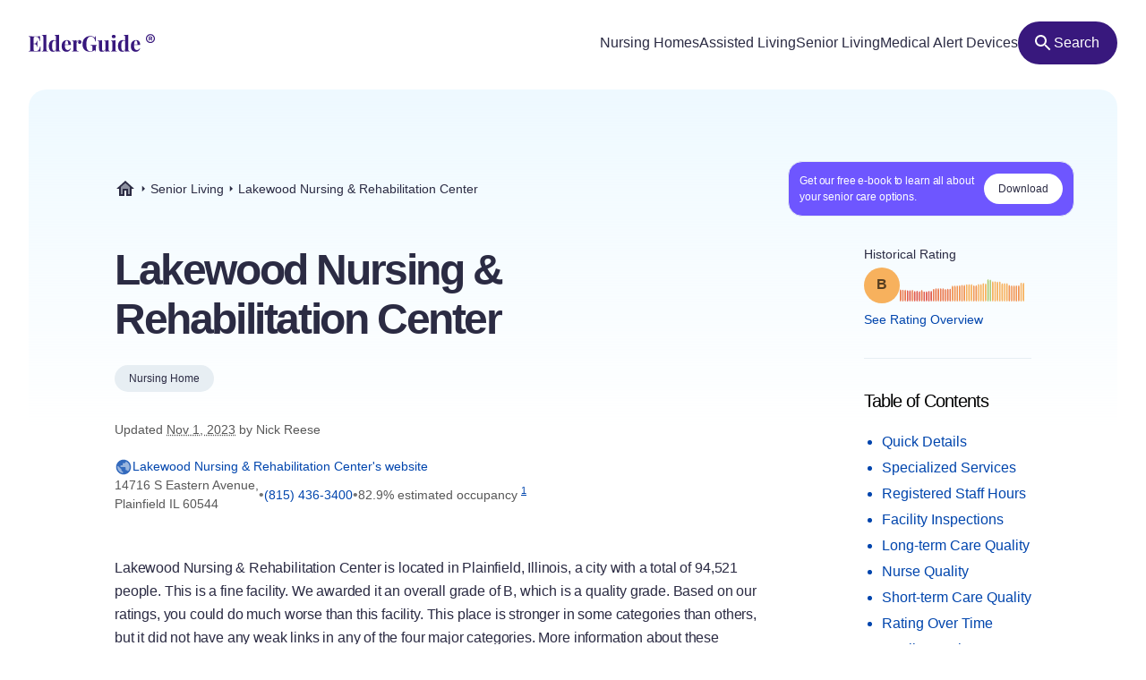

--- FILE ---
content_type: text/html
request_url: https://elderguide.com/senior-living/lakewood-nrsg-rehab-center-60544/
body_size: 52532
content:
<!DOCTYPE html><html lang="en"><head><meta charset="UTF-8" /><script defer> !function(f,b,e,v,n,t,s) {if(f.fbq)return;n=f.fbq=function(){n.callMethod? n.callMethod.apply(n,arguments):n.queue.push(arguments)}; if(!f._fbq)f._fbq=n;n.push=n;n.loaded=!0;n.version='2.0'; n.queue=[];t=b.createElement(e);t.async=!0; t.src=v;s=b.getElementsByTagName(e)[0]; s.parentNode.insertBefore(t,s)}(window,document,'script', 'https://connect.facebook.net/en_US/fbevents.js'); fbq('init', '729728285256590'); fbq('track', 'PageView'); </script><noscript><img height="1" width="1" src="https://www.facebook.com/tr?id=729728285256590&ev=PageView &noscript=1"/></noscript><script type="text/javascript"> window.__fetCDs = {}; window.__fetConfig = { links: true, buttons: true, scroll: false }; </script><title>Lakewood Nursing & Rehabilitation Center: Nursing Home Overview</title><meta property="og:title" content="Lakewood Nursing & Rehabilitation Center: Nursing Home Overview"><meta property="twitter:title" content="Lakewood Nursing & Rehabilitation Center: Nursing Home Overview"><link rel="canonical" href="https://elderguide.com/senior-living/lakewood-nrsg-rehab-center-60544/"><meta property="og:url" content="https://elderguide.com/senior-living/lakewood-nrsg-rehab-center-60544/"><meta name="description" content="We gave Lakewood Nursing & Rehabilitation Center a B rating, see why this nursing home should/shouldn't be a fit for your family."><meta property="og:description" content="We gave Lakewood Nursing & Rehabilitation Center a B rating, see why this nursing home should/shouldn't be a fit for your family."><meta name="twitter:description" content="We gave Lakewood Nursing & Rehabilitation Center a B rating, see why this nursing home should/shouldn't be a fit for your family."><meta property="og:site_name" content="Elder Guide"><meta property="og:type" content="website" /><meta property="og:locale" content="en_US" /><meta name="twitter:card" content="summary_large_image"><meta property="og:image" content="https://elderguide.com/images/site-images/caring-for-a-man-in-a-wheel-chair-ejs-1280.jpeg"><meta property="og:image:width" content="1200" /><meta property="og:image:height" content="630" /><script type="application/ld+json"> { "@context": "http://schema.org", "@type": "LocalBusiness", "@id": "145761", "name": "Lakewood Nursing & Rehabilitation Center", "description": "Lakewood Nursing & Rehabilitation Center is a medicaid and medicare certified, for profit nursing home in Plainfield, Illinois.", "telephone": "+18154363400", "url": "https://lakewoodnursingcenter.com/", "address": { "@type": "PostalAddress", "streetAddress": "14716 S Eastern Avenue", "addressLocality": "Plainfield", "addressRegion": "IL", "postalCode": "60544", "addressCountry": "USA" }, "geo": { "@type": "GeoCoordinates", "name": "Lakewood Nursing & Rehabilitation Center", "latitude": "41.61498", "longitude": "-88.196596" }, "review": { "@type": "Review", "reviewRating": { "@type": "Rating", "ratingValue": "50%" }, "author": { "@type": "Person", "name": "Nick Reese" }, "dateCreated": "Mon Dec 25 2023 16:06:33 GMT+0000 (Coordinated Universal Time)", "datePublished": "Mon Dec 25 2023 16:06:33 GMT+0000 (Coordinated Universal Time)", "dateModified": "2023-11-01", "reviewBody": "Lakewood Nursing & Rehabilitation Center is located in Plainfield, Illinois, a city with a total of 94,521 people. This is a fine facility. We awarded it an overall grade of B, which is a quality grade. Based on our ratings, you could do much worse than this facility. This place is stronger in some categories than others, but it did not have any weak links in any of the four major categories. More information about these categories can be found below. To go along with its strong overall grade, we awarded this nursing home a grade of A for our inspections rating. We take several aspects of a facility's inspection report into consideration in calculating our inspection ratings. One of those factors is health deficiencies. You should keep in mind that the severity of these deficiencies is arguably more meaningful than the quantity of deficiencies, as some of these can be relatively minor. While this place had a few minor dings on its government inspection report, it had no severe deficiencies. Severe deficiencies are found in categories G through L. This means the government inspectors did not consider any of the deficiencies on this facility's report to pose an imminent threat to patient health or safety. A couple relatively minor dings aren't necessarily something to panic about. This nursing home was awarded a strong long-term care score as well. We awarded it one of our higher grades in that category with a score of B+. For patients seeking a permanent residence as opposed to skilled nursing, long-term care grades are very important. In addition to considering the quantity of care provided by nurses and other staff, we analyzed the number of residents vaccinated for pneumonia. This nursing home vaccinated 70.03058 percent of its residents. This is a bit below what we were hoping for. While its vaccination rate was a bit lower than we hoped for, we were pleased to find place was able to limit hospitalizations. In fact, it had less than one hospitalization per 1,000 long-term resident days, which is an impressively low figure. This facility's next best category grade came in the area of nursing. In that category, we gave this nursing home a grade of B-. This wasn't quite on par with some of its other category grades mentioned above. The nursing score considers many factors. The most important variable is the quantity of hours nurses spent with residents. This particular nursing home provided just 0.3 hours of nursing care per resident on a daily basis. This figure is significantly below average. Lastly, nursing scores also consider quality-based measures, such as avoiding major falls. Despite not having the most impressive total nursing hours per resident, this place performed admirably in the area of preventing major falls. This is generally a reliable indicator that a nursing home has quality controls in place. Many falls could be avoided if a nursing home supplies enough nurses to assist its residents. Moving on to our final category, this facility was given a respectable short-term care score of B-. In determining our short-term care scores, we look at a facility's levels of highly skilled nursing, which includes registered nurses, physical therapists occupational therapists and other types of therapists. This score is generally a meaningful assessment of a facility's ability to rehabilitate patients. Fortunately, it appear that this nursing home employs registered nurses. Not all facilities employs these skilled professionals. However, based on the information they provided, they do not appear to employ physical therapists. The last metric we considered in this area is the percentage of residents who were able to leave the nursing home and return home. We discovered that just 4.9 percent of this facility's residents were able to return home, which is below average." } } </script><meta name="viewport" content="width=device-width, initial-scale=1" /><script type="application/ld+json"> { "@context": "https://schema.org", "@type": "BreadcrumbList", "itemListElement": [{"@type":"ListItem","position":1,"name":"Elder Guide","item":"https://elderguide.com/"},{"@type":"ListItem","position":2,"name":"Senior Living","item":"https://elderguide.com/senior-living/"},{"@type":"ListItem","position":3,"name":"Lakewood Nursing & Rehabilitation Center","item":"https://elderguide.com/senior-living/lakewood-nrsg-rehab-center-60544/"}] }</script><meta name="robots" content="noarchive" data-svelte="svelte-dnmcyz"><meta name="theme-color" content="#38187D" data-svelte="svelte-dnmcyz"><meta http-equiv="X-UA-Compatible" content="ie=edge" data-svelte="svelte-dnmcyz"><link rel="apple-touch-icon" sizes="180x180" href="/apple-touch-icon.png" data-svelte="svelte-dnmcyz"><link rel="icon" type="image/png" sizes="32x32" href="/favicon-32x32.png" data-svelte="svelte-dnmcyz"><link rel="icon" type="image/png" sizes="16x16" href="/favicon-16x16.png" data-svelte="svelte-dnmcyz"><link rel="manifest" href="/site.webmanifest" data-svelte="svelte-dnmcyz"><link rel="prefetch" href="/_elderjs/svelte/components/EbookCTA/EbookPopupCTA.RUJM6YEI.js" as="script"><link rel="prefetch" href="/_elderjs/svelte/components/EbookCTA/EbookCTA.X5OMZGUB.js" as="script"><link rel="prefetch" href="/_elderjs/svelte/components/SparkBar/SparkBar.3RM7PZFX.js" as="script"><link rel="prefetch" href="/_elderjs/svelte/components/TableOfContents/MobileTOC.32RABDBJ.js" as="script"><link rel="prefetch" href="/_elderjs/svelte/components/HelpModal/HelpModal.N56IU2JM.js" as="script"><link rel="prefetch" href="/_elderjs/svelte/components/EbookCTA/EbookInlineCTA.K47ZR2ZO.js" as="script"><link rel="prefetch" href="/_elderjs/svelte/components/HeatmapCalendar/HeatmapCalendar.MAZE2LSW.js" as="script"><link rel="prefetch" href="/_elderjs/svelte/components/ContentFeedback/ContentFeedback.JKEBFAH3.js" as="script"><link rel="prefetch" href="/_elderjs/svelte/components/NewLineGraph/NewLineGraph.F76MFOZL.js" as="script"><link rel="prefetch" href="/_elderjs/svelte/components/Map/Map.AKZI3SFR.js" as="script"><link rel="prefetch" href="/_elderjs/svelte/components/Header/Header.GTFFWQR4.js" as="script"><link rel="prefetch" href="/_elderjs/props/ejs--6826824.json" as="fetch"><link rel="prefetch" href="/_elderjs/props/ejs-2117141227.json" as="fetch"><link rel="prefetch" href="/_elderjs/props/ejs-2144162950.json" as="fetch"><style type="text/css">@media (min-width:64rem){.lg\:col-end-2{grid-column-end:2}.lg\:row-start-3{grid-row-start:3}.lg\:row-start-4{grid-row-start:4}.lg\:row-end-\[9\]{grid-row-end:9}.lg\:mt-4{margin-top:1rem}.lg\:block{display:block}.lg\:flex{display:flex}.lg\:hidden{display:none}.lg\:h-12{height:3rem}.lg\:h-96{height:24rem}.lg\:w-fit{width:-webkit-fit-content;width:-moz-fit-content;width:fit-content}.lg\:items-center{align-items:center}.lg\:justify-center{justify-content:center}.lg\:gap-8{gap:2rem}.lg\:gap-1\.5{gap:.375rem}.lg\:rounded-full{border-radius:9999px}.lg\:border-b{border-bottom-width:1px}.lg\:border-gray-b{--tw-border-opacity:1;border-color:rgb(231 238 243 / var(--tw-border-opacity))}.lg\:bg-purple-100{--tw-bg-opacity:1;background-color:rgb(56 24 125 / var(--tw-bg-opacity))}.lg\:fill-white{fill:white}.lg\:px-12{padding-left:3rem;padding-right:3rem}.lg\:px-3{padding-left:.75rem;padding-right:.75rem}.lg\:pt-12{padding-top:3rem}.lg\:pb-8{padding-bottom:2rem}.lg\:pl-0{padding-left:0}.lg\:pb-6{padding-bottom:1.5rem}}.grade-fill-d{fill:#e15c4e}.grade-fill-f{fill:#d43d51}.grade-bg-b-minus{background:#f29553}@media (min-width:64rem){.lg\:col-end-2{grid-column-end:2}.lg\:row-start-3{grid-row-start:3}.lg\:row-start-4{grid-row-start:4}.lg\:row-end-\[9\]{grid-row-end:9}.lg\:mt-4{margin-top:1rem}.lg\:block{display:block}.lg\:flex{display:flex}.lg\:hidden{display:none}.lg\:h-12{height:3rem}.lg\:h-96{height:24rem}.lg\:w-fit{width:-webkit-fit-content;width:-moz-fit-content;width:fit-content}.lg\:grid-cols-3{grid-template-columns:repeat(3,minmax(0,1fr))}.lg\:items-center{align-items:center}.lg\:justify-center{justify-content:center}.lg\:gap-8{gap:2rem}.lg\:gap-1\.5{gap:.375rem}.lg\:rounded-full{border-radius:9999px}.lg\:border-b{border-bottom-width:1px}.lg\:border-gray-b{--tw-border-opacity:1;border-color:rgb(231 238 243 / var(--tw-border-opacity))}.lg\:bg-purple-100{--tw-bg-opacity:1;background-color:rgb(56 24 125 / var(--tw-bg-opacity))}.lg\:fill-white{fill:white}.lg\:px-12{padding-left:3rem;padding-right:3rem}.lg\:px-3{padding-left:.75rem;padding-right:.75rem}.lg\:pt-12{padding-top:3rem}.lg\:pb-8{padding-bottom:2rem}.lg\:pl-0{padding-left:0}.lg\:pb-6{padding-bottom:1.5rem}}.\[\&\>div\]\:inline>div{display:inline}@media (min-width:48rem){.md\:col-start-1{grid-column-start:1}.md\:col-start-2{grid-column-start:2}.md\:col-end-3{grid-column-end:3}.md\:row-start-4{grid-row-start:4}.md\:row-start-5{grid-row-start:5}.md\:row-start-6{grid-row-start:6}.md\:mb-0{margin-bottom:0}.md\:mt-2{margin-top:.5rem}.md\:mb-4{margin-bottom:1rem}.md\:block{display:block}.md\:flex{display:flex}.md\:grid{display:grid}.md\:hidden{display:none}.md\:grid-cols-1fr-auto{grid-template-columns:minmax(0,1fr) auto}.md\:items-center{align-items:center}.md\:gap-5{gap:1.25rem}.md\:px-8{padding-left:2rem;padding-right:2rem}.md\:pb-5{padding-bottom:1.25rem}.md\:pt-6{padding-top:1.5rem}.md\:text-40{font-size:2.5rem}.md\:text-gray-200{--tw-text-opacity:1;color:rgb(88 88 88 / var(--tw-text-opacity))}}@media (min-width:23.4375rem){.xxs\:h-6{height:1.5rem}.xxs\:w-6{width:1.5rem}.xxs\:text-14{font-size:.875rem}.xxs\:text-16{font-size:1rem}}@media (min-width:37.5rem){.sm\:mb-12{margin-bottom:3rem}.sm\:mb-8{margin-bottom:2rem}.sm\:block{display:block}.sm\:h-72{height:18rem}.sm\:px-5{padding-left:1.25rem;padding-right:1.25rem}.sm\:text-36{font-size:2.25rem}}@media (min-width:48rem){.md\:col-start-1{grid-column-start:1}.md\:col-start-2{grid-column-start:2}.md\:col-end-3{grid-column-end:3}.md\:col-end-2{grid-column-end:2}.md\:row-start-4{grid-row-start:4}.md\:row-start-5{grid-row-start:5}.md\:row-start-6{grid-row-start:6}.md\:row-start-7{grid-row-start:7}.md\:mb-0{margin-bottom:0}.md\:mt-2{margin-top:.5rem}.md\:mb-4{margin-bottom:1rem}.md\:block{display:block}.md\:flex{display:flex}.md\:grid{display:grid}.md\:hidden{display:none}.md\:grid-cols-1fr-auto{grid-template-columns:minmax(0,1fr) auto}.md\:items-center{align-items:center}.md\:gap-5{gap:1.25rem}.md\:px-8{padding-left:2rem;padding-right:2rem}.md\:pb-5{padding-bottom:1.25rem}.md\:pt-6{padding-top:1.5rem}.md\:text-40{font-size:2.5rem}.md\:text-gray-200{--tw-text-opacity:1;color:rgb(88 88 88 / var(--tw-text-opacity))}}@media (min-width:64rem){.lg\:col-end-2{grid-column-end:2}.lg\:row-start-3{grid-row-start:3}.lg\:row-start-4{grid-row-start:4}.lg\:row-end-\[9\]{grid-row-end:9}.lg\:mt-4{margin-top:1rem}.lg\:block{display:block}.lg\:flex{display:flex}.lg\:hidden{display:none}.lg\:h-12{height:3rem}.lg\:h-96{height:24rem}.lg\:w-fit{width:-webkit-fit-content;width:-moz-fit-content;width:fit-content}.lg\:w-44{width:11rem}.lg\:flex-col{flex-direction:column}.lg\:items-center{align-items:center}.lg\:justify-center{justify-content:center}.lg\:gap-8{gap:2rem}.lg\:gap-1\.5{gap:.375rem}.lg\:overflow-visible{overflow:visible}.lg\:rounded-full{border-radius:9999px}.lg\:border-b{border-bottom-width:1px}.lg\:border-gray-b{--tw-border-opacity:1;border-color:rgb(231 238 243 / var(--tw-border-opacity))}.lg\:bg-purple-100{--tw-bg-opacity:1;background-color:rgb(56 24 125 / var(--tw-bg-opacity))}.lg\:fill-white{fill:white}.lg\:px-12{padding-left:3rem;padding-right:3rem}.lg\:px-3{padding-left:.75rem;padding-right:.75rem}.lg\:pt-12{padding-top:3rem}.lg\:pb-8{padding-bottom:2rem}.lg\:pl-0{padding-left:0}.lg\:pb-6{padding-bottom:1.5rem}}@media (min-width:80rem){.xl\:mt-5{margin-top:1.25rem}.xl\:mb-8{margin-bottom:2rem}.xl\:mb-5{margin-bottom:1.25rem}.xl\:block{display:block}.xl\:gap-4{gap:1rem}.xl\:pr-5{padding-right:1.25rem}.xl\:pl-4{padding-left:1rem}.xl\:pl-24{padding-left:6rem}.xl\:pt-20{padding-top:5rem}.xl\:pr-24{padding-right:6rem}.xl\:pl-16{padding-left:4rem}.xl\:pb-8{padding-bottom:2rem}.xl\:text-16{font-size:1rem}.xl\:text-48{font-size:3rem}.xl\:leading-135{line-height:1.35}}*,::after,::before{box-sizing:border-box;border:0 solid currentColor;--tw-border-spacing-x:0;--tw-border-spacing-y:0;--tw-translate-x:0;--tw-translate-y:0;--tw-rotate:0;--tw-skew-x:0;--tw-skew-y:0;--tw-scale-x:1;--tw-scale-y:1;--tw-pan-x: ;--tw-pan-y: ;--tw-pinch-zoom: ;--tw-scroll-snap-strictness:proximity;--tw-ordinal: ;--tw-slashed-zero: ;--tw-numeric-figure: ;--tw-numeric-spacing: ;--tw-numeric-fraction: ;--tw-ring-inset: ;--tw-ring-offset-width:0px;--tw-ring-offset-color:#fff;--tw-ring-color:rgb(59 130 246 / 0.5);--tw-ring-offset-shadow:0 0 #0000;--tw-ring-shadow:0 0 #0000;--tw-shadow:0 0 #0000;--tw-shadow-colored:0 0 #0000;--tw-blur: ;--tw-brightness: ;--tw-contrast: ;--tw-grayscale: ;--tw-hue-rotate: ;--tw-invert: ;--tw-saturate: ;--tw-sepia: ;--tw-drop-shadow: ;--tw-backdrop-blur: ;--tw-backdrop-brightness: ;--tw-backdrop-contrast: ;--tw-backdrop-grayscale: ;--tw-backdrop-hue-rotate: ;--tw-backdrop-invert: ;--tw-backdrop-opacity: ;--tw-backdrop-saturate: ;--tw-backdrop-sepia: }::after,::before{--tw-content:''}html{line-height:1.5;-webkit-text-size-adjust:100%;tab-size:4;font-family:-apple-system,Inter,Roboto,Helvetica,Sans-Serif}body{margin:0;line-height:inherit}h1,h2{font-size:inherit;font-weight:inherit}a{color:inherit;text-decoration:inherit}sup{font-size:75%;line-height:0;position:relative;vertical-align:baseline;top:-.5em}button{font-family:inherit;font-size:100%;font-weight:inherit;line-height:inherit;color:inherit;margin:0;padding:0;text-transform:none;-webkit-appearance:button;background-color:transparent;background-image:none}:-moz-focusring{outline:auto}:-moz-ui-invalid{box-shadow:none}::-webkit-inner-spin-button,::-webkit-outer-spin-button{height:auto}::-webkit-search-decoration{-webkit-appearance:none}::-webkit-file-upload-button{-webkit-appearance:button;font:inherit}h1,h2,p{margin:0}ul{list-style:none;margin:0;padding:0}img,svg{display:block;vertical-align:middle}img{max-width:100%;height:auto}::-webkit-backdrop{--tw-border-spacing-x:0;--tw-border-spacing-y:0;--tw-translate-x:0;--tw-translate-y:0;--tw-rotate:0;--tw-skew-x:0;--tw-skew-y:0;--tw-scale-x:1;--tw-scale-y:1;--tw-pan-x: ;--tw-pan-y: ;--tw-pinch-zoom: ;--tw-scroll-snap-strictness:proximity;--tw-ordinal: ;--tw-slashed-zero: ;--tw-numeric-figure: ;--tw-numeric-spacing: ;--tw-numeric-fraction: ;--tw-ring-inset: ;--tw-ring-offset-width:0px;--tw-ring-offset-color:#fff;--tw-ring-color:rgb(59 130 246 / 0.5);--tw-ring-offset-shadow:0 0 #0000;--tw-ring-shadow:0 0 #0000;--tw-shadow:0 0 #0000;--tw-shadow-colored:0 0 #0000;--tw-blur: ;--tw-brightness: ;--tw-contrast: ;--tw-grayscale: ;--tw-hue-rotate: ;--tw-invert: ;--tw-saturate: ;--tw-sepia: ;--tw-drop-shadow: ;--tw-backdrop-blur: ;--tw-backdrop-brightness: ;--tw-backdrop-contrast: ;--tw-backdrop-grayscale: ;--tw-backdrop-hue-rotate: ;--tw-backdrop-invert: ;--tw-backdrop-opacity: ;--tw-backdrop-saturate: ;--tw-backdrop-sepia: }::backdrop{--tw-border-spacing-x:0;--tw-border-spacing-y:0;--tw-translate-x:0;--tw-translate-y:0;--tw-rotate:0;--tw-skew-x:0;--tw-skew-y:0;--tw-scale-x:1;--tw-scale-y:1;--tw-pan-x: ;--tw-pan-y: ;--tw-pinch-zoom: ;--tw-scroll-snap-strictness:proximity;--tw-ordinal: ;--tw-slashed-zero: ;--tw-numeric-figure: ;--tw-numeric-spacing: ;--tw-numeric-fraction: ;--tw-ring-inset: ;--tw-ring-offset-width:0px;--tw-ring-offset-color:#fff;--tw-ring-color:rgb(59 130 246 / 0.5);--tw-ring-offset-shadow:0 0 #0000;--tw-ring-shadow:0 0 #0000;--tw-shadow:0 0 #0000;--tw-shadow-colored:0 0 #0000;--tw-blur: ;--tw-brightness: ;--tw-contrast: ;--tw-grayscale: ;--tw-hue-rotate: ;--tw-invert: ;--tw-saturate: ;--tw-sepia: ;--tw-drop-shadow: ;--tw-backdrop-blur: ;--tw-backdrop-brightness: ;--tw-backdrop-contrast: ;--tw-backdrop-grayscale: ;--tw-backdrop-hue-rotate: ;--tw-backdrop-invert: ;--tw-backdrop-opacity: ;--tw-backdrop-saturate: ;--tw-backdrop-sepia: }.sr-only{position:absolute;width:1px;height:1px;padding:0;margin:-1px;overflow:hidden;clip:rect(0,0,0,0);white-space:nowrap;border-width:0}.fixed{position:fixed}.absolute{position:absolute}.relative{position:relative}.top-4{top:1rem}.left-1\/2{left:50%}.-top-px{top:-1px}.right-0{right:0}.top-0{top:0}.z-header{z-index:103}.-z-\[1\]{z-index:-1}.mx-auto{margin-left:auto;margin-right:auto}.mb-4{margin-bottom:1rem}.mt-8{margin-top:2rem}.mt-10{margin-top:2.5rem}.mt-2{margin-top:.5rem}.mb-1{margin-bottom:.25rem}.mb-5{margin-bottom:1.25rem}.-mb-64{margin-bottom:-16rem}.mt-6{margin-top:1.5rem}.mt-0\.5{margin-top:.125rem}.mb-3{margin-bottom:.75rem}.mb-6{margin-bottom:1.5rem}.mb-10{margin-bottom:2.5rem}.mb-16{margin-bottom:4rem}.block{display:block}.flex{display:flex}.inline-flex{display:inline-flex}.grid{display:grid}.hidden{display:none}.h-10{height:2.5rem}.h-full{height:100%}.h-64{height:16rem}.h-5{height:1.25rem}.h-16{height:4rem}.w-full{width:100%}.w-fit{width:-webkit-fit-content;width:-moz-fit-content;width:fit-content}.w-5{width:1.25rem}.w-12{width:3rem}.w-10{width:2.5rem}.min-w-48{min-width:12rem}.max-w-full{max-width:100%}.max-w-80rem{max-width:80rem}.shrink-0{flex-shrink:0}.-translate-x-1\/2{--tw-translate-x:-50%;-webkit-transform:translate(var(--tw-translate-x),var(--tw-translate-y)) rotate(var(--tw-rotate)) skewX(var(--tw-skew-x)) skewY(var(--tw-skew-y)) scaleX(var(--tw-scale-x)) scaleY(var(--tw-scale-y));transform:translate(var(--tw-translate-x),var(--tw-translate-y)) rotate(var(--tw-rotate)) skewX(var(--tw-skew-x)) skewY(var(--tw-skew-y)) scaleX(var(--tw-scale-x)) scaleY(var(--tw-scale-y))}.-translate-y-64{--tw-translate-y:-16rem;-webkit-transform:translate(var(--tw-translate-x),var(--tw-translate-y)) rotate(var(--tw-rotate)) skewX(var(--tw-skew-x)) skewY(var(--tw-skew-y)) scaleX(var(--tw-scale-x)) scaleY(var(--tw-scale-y));transform:translate(var(--tw-translate-x),var(--tw-translate-y)) rotate(var(--tw-rotate)) skewX(var(--tw-skew-x)) skewY(var(--tw-skew-y)) scaleX(var(--tw-scale-x)) scaleY(var(--tw-scale-y))}.rotate-180{--tw-rotate:180deg;-webkit-transform:translate(var(--tw-translate-x),var(--tw-translate-y)) rotate(var(--tw-rotate)) skewX(var(--tw-skew-x)) skewY(var(--tw-skew-y)) scaleX(var(--tw-scale-x)) scaleY(var(--tw-scale-y));transform:translate(var(--tw-translate-x),var(--tw-translate-y)) rotate(var(--tw-rotate)) skewX(var(--tw-skew-x)) skewY(var(--tw-skew-y)) scaleX(var(--tw-scale-x)) scaleY(var(--tw-scale-y))}.snap-x{scroll-snap-type:x var(--tw-scroll-snap-strictness)}.snap-mandatory{--tw-scroll-snap-strictness:mandatory}.snap-start{scroll-snap-align:start}.list-disc{list-style-type:disc}.flex-col{flex-direction:column}.flex-wrap{flex-wrap:wrap}.items-center{align-items:center}.justify-center{justify-content:center}.justify-between{justify-content:space-between}.gap-1{gap:.25rem}.gap-4{gap:1rem}.gap-2{gap:.5rem}.gap-3{gap:.75rem}.gap-8{gap:2rem}.justify-self-center{justify-self:center}.overflow-auto{overflow:auto}.overflow-hidden{overflow:hidden}.whitespace-nowrap{white-space:nowrap}.rounded-full{border-radius:9999px}.rounded-16{border-radius:1rem}.rounded-t-20{border-top-left-radius:1.25rem;border-top-right-radius:1.25rem}.border-l-2{border-left-width:2px}.border-gray-100{--tw-border-opacity:1;border-color:rgb(43 43 67 / var(--tw-border-opacity))}.border-purple-450{--tw-border-opacity:1;border-color:rgb(214 213 233 / var(--tw-border-opacity))}.bg-purple-400{--tw-bg-opacity:1;background-color:rgb(241 241 255 / var(--tw-bg-opacity))}.bg-gray-b{--tw-bg-opacity:1;background-color:rgb(231 238 243 / var(--tw-bg-opacity))}.bg-gradient-to-b{background-image:linear-gradient(to bottom,var(--tw-gradient-stops))}.bg-gradient-to-r{background-image:linear-gradient(to right,var(--tw-gradient-stops))}.from-blue-500{--tw-gradient-from:#EEF9FF;--tw-gradient-to:rgb(238 249 255 / 0);--tw-gradient-stops:var(--tw-gradient-from),var(--tw-gradient-to)}.from-transparent{--tw-gradient-from:transparent;--tw-gradient-to:rgb(0 0 0 / 0);--tw-gradient-stops:var(--tw-gradient-from),var(--tw-gradient-to)}.to-white{--tw-gradient-to:white}.fill-purple-200{fill:#58389A}.fill-green-200{fill:#34A700}.fill-red-100{fill:#CA3737}.fill-blue-100\/80{fill:rgb(0 69 173 / 0.8)}.fill-gray-300{fill:#757575}.fill-purple-100{fill:#38187D}.fill-transparent{fill:transparent}.fill-gray-100{fill:#2B2B43}.p-4{padding:1rem}.p-3{padding:.75rem}.px-4{padding-left:1rem;padding-right:1rem}.px-3{padding-left:.75rem;padding-right:.75rem}.px-5{padding-left:1.25rem;padding-right:1.25rem}.px-2{padding-left:.5rem;padding-right:.5rem}.py-1\.5{padding-top:.375rem;padding-bottom:.375rem}.pl-4{padding-left:1rem}.pl-1{padding-left:.25rem}.pt-1{padding-top:.25rem}.pb-6{padding-bottom:1.5rem}.pl-5{padding-left:1.25rem}.text-center{text-align:center}.font-sans{font-family:-apple-system,Inter,Roboto,Helvetica,Sans-Serif}.text-14{font-size:.875rem}.text-12{font-size:.75rem}.text-16{font-size:1rem}.text-32{font-size:2rem}.text-20{font-size:1.25rem}.font-semibold{font-weight:600}.font-medium{font-weight:500}.font-normal{font-weight:400}.leading-100{line-height:1}.leading-115{line-height:1.15}.leading-135{line-height:1.35}.leading-125{line-height:1.25}.tracking-paragraph{letter-spacing:-.01em}.tracking-title{letter-spacing:-.05em}.tracking-subtitle{letter-spacing:-.03em}.text-black-a65{color:rgba(0,0,0,.65)}.text-blue-100{--tw-text-opacity:1;color:rgb(0 69 173 / var(--tw-text-opacity))}.text-gray-200{--tw-text-opacity:1;color:rgb(88 88 88 / var(--tw-text-opacity))}.text-gray-100{--tw-text-opacity:1;color:rgb(43 43 67 / var(--tw-text-opacity))}.text-gray-300{--tw-text-opacity:1;color:rgb(117 117 117 / var(--tw-text-opacity))}.text-purple-100{--tw-text-opacity:1;color:rgb(56 24 125 / var(--tw-text-opacity))}.text-white{--tw-text-opacity:1;color:rgb(255 255 255 / var(--tw-text-opacity))}.underline{-webkit-text-decoration-line:underline;text-decoration-line:underline}.opacity-0{opacity:0}.shadow-md{--tw-shadow:0 4px 6px -1px rgb(0 0 0 / 0.1),0 2px 4px -2px rgb(0 0 0 / 0.1);--tw-shadow-colored:0 4px 6px -1px var(--tw-shadow-color),0 2px 4px -2px var(--tw-shadow-color);box-shadow:var(--tw-ring-offset-shadow,0 0 #0000),var(--tw-ring-shadow,0 0 #0000),var(--tw-shadow)}.outline-none{outline:transparent solid 2px;outline-offset:2px}.word-break-word{word-break:break-word}.hide-scrollbars::-webkit-scrollbar{display:none}.hide-scrollbars{-ms-overflow-style:none;scrollbar-width:none}.btn-primary{align-items:center;gap:.75rem;border-radius:1.25rem;--tw-bg-opacity:1;background-color:rgb(56 24 125 / var(--tw-bg-opacity));padding:1rem 1.5rem;text-align:center;font-size:1rem;font-weight:500;line-height:1.15;--tw-text-opacity:1;color:rgb(255 255 255 / var(--tw-text-opacity));outline:transparent solid 2px;outline-offset:2px}.btn-secondary-small{height:2rem;align-items:center;gap:.5rem;border-radius:.75rem;--tw-bg-opacity:1;background-color:rgb(241 241 255 / var(--tw-bg-opacity));padding-left:.75rem;padding-right:.75rem;font-size:.875rem;font-weight:500;--tw-text-opacity:1;color:rgb(56 24 125 / var(--tw-text-opacity));outline:transparent solid 2px;outline-offset:2px}.article-content:not(.docs)>p:not(.not-content){margin-bottom:1rem;font-family:-apple-system,Inter,Roboto,Helvetica,Sans-Serif;font-size:.875rem;line-height:1.65;letter-spacing:-.01em;--tw-text-opacity:1;color:rgb(43 43 67 / var(--tw-text-opacity))}.grade-fill-a-plus{fill:#3d996e}.grade-fill-a{fill:#62aa6f}.grade-fill-a-minus{fill:#86ba71}.grade-fill-b-plus{fill:#acca74}.grade-fill-b{fill:#f7b15d}.grade-fill-b-minus{fill:#f29553}.grade-fill-c{fill:#eb794e}.grade-bg-a-minus{background:#86ba71}.after\:content-\[attr\(data-grade\)\]::after{--tw-content:attr(data-grade);content:var(--tw-content)}.last\:mb-4:last-child{margin-bottom:1rem}@media (min-width:23.4375rem){.article-content:not(.docs)>p:not(.not-content){font-size:1rem}.xxs\:h-6{height:1.5rem}.xxs\:w-6{width:1.5rem}.xxs\:text-14{font-size:.875rem}.xxs\:text-16{font-size:1rem}.xxs\:text-24{font-size:1.5rem}}@media (min-width:27rem){.xs\:p-5{padding:1.25rem}.xs\:px-5{padding-left:1.25rem;padding-right:1.25rem}}@media (min-width:37.5rem){.sm\:mb-12{margin-bottom:3rem}.sm\:mb-8{margin-bottom:2rem}.sm\:block{display:block}.sm\:h-72{height:18rem}.sm\:grid-cols-2{grid-template-columns:repeat(2,minmax(0,1fr))}.sm\:px-5{padding-left:1.25rem;padding-right:1.25rem}.sm\:text-36{font-size:2.25rem}}@media (min-width:48rem){.md\:col-start-1{grid-column-start:1}.md\:col-start-2{grid-column-start:2}.md\:col-end-3{grid-column-end:3}.md\:col-end-2{grid-column-end:2}.md\:row-start-4{grid-row-start:4}.md\:row-start-5{grid-row-start:5}.md\:row-start-6{grid-row-start:6}.md\:row-start-7{grid-row-start:7}.md\:mb-0{margin-bottom:0}.md\:mt-2{margin-top:.5rem}.md\:mb-4{margin-bottom:1rem}.md\:block{display:block}.md\:flex{display:flex}.md\:grid{display:grid}.md\:hidden{display:none}.md\:grid-cols-1fr-auto{grid-template-columns:minmax(0,1fr) auto}.md\:items-center{align-items:center}.md\:gap-5{gap:1.25rem}.md\:gap-y-4{row-gap:1rem}.md\:px-8{padding-left:2rem;padding-right:2rem}.md\:pb-5{padding-bottom:1.25rem}.md\:pt-6{padding-top:1.5rem}.md\:text-40{font-size:2.5rem}.md\:text-20{font-size:1.25rem}.md\:text-gray-200{--tw-text-opacity:1;color:rgb(88 88 88 / var(--tw-text-opacity))}}@media (min-width:64rem){.lg\:col-end-2{grid-column-end:2}.lg\:row-start-3{grid-row-start:3}.lg\:row-start-4{grid-row-start:4}.lg\:row-end-\[9\]{grid-row-end:9}.lg\:mt-4{margin-top:1rem}.lg\:block{display:block}.lg\:flex{display:flex}.lg\:hidden{display:none}.lg\:h-12{height:3rem}.lg\:h-96{height:24rem}.lg\:w-fit{width:-webkit-fit-content;width:-moz-fit-content;width:fit-content}.lg\:w-44{width:11rem}.lg\:grid-cols-3{grid-template-columns:repeat(3,minmax(0,1fr))}.lg\:flex-col{flex-direction:column}.lg\:items-center{align-items:center}.lg\:justify-center{justify-content:center}.lg\:gap-8{gap:2rem}.lg\:gap-1\.5{gap:.375rem}.lg\:overflow-visible{overflow:visible}.lg\:rounded-full{border-radius:9999px}.lg\:border-b{border-bottom-width:1px}.lg\:border-gray-b{--tw-border-opacity:1;border-color:rgb(231 238 243 / var(--tw-border-opacity))}.lg\:bg-purple-100{--tw-bg-opacity:1;background-color:rgb(56 24 125 / var(--tw-bg-opacity))}.lg\:fill-white{fill:white}.lg\:px-12{padding-left:3rem;padding-right:3rem}.lg\:px-3{padding-left:.75rem;padding-right:.75rem}.lg\:pt-12{padding-top:3rem}.lg\:pb-8{padding-bottom:2rem}.lg\:pl-0{padding-left:0}.lg\:pb-6{padding-bottom:1.5rem}}@media (min-width:80rem){.xl\:mt-5{margin-top:1.25rem}.xl\:mb-8{margin-bottom:2rem}.xl\:mb-5{margin-bottom:1.25rem}.xl\:block{display:block}.xl\:gap-4{gap:1rem}.xl\:pr-5{padding-right:1.25rem}.xl\:pl-4{padding-left:1rem}.xl\:pl-24{padding-left:6rem}.xl\:pt-20{padding-top:5rem}.xl\:pr-24{padding-right:6rem}.xl\:pl-16{padding-left:4rem}.xl\:pb-8{padding-bottom:2rem}.xl\:text-16{font-size:1rem}.xl\:text-48{font-size:3rem}.xl\:text-24{font-size:1.5rem}.xl\:leading-135{line-height:1.35}}@media (min-width:90rem){.xxl\:mt-8{margin-top:2rem}.xxl\:px-0{padding-left:0;padding-right:0}}</style><link href="/tailwind.css" rel="stylesheet" /><link id="ejs-public-css" rel="stylesheet" href="/_elderjs/assets/svelte-7d2171d9f889cfb96804c317618c9b08.css" media="all" /><style>.ejs {display: block;position: relative;height: 0;width: 100%;} .ejs img.lazy{position: absolute;top: 0;left: 0;width: 100%;height: 100%;display: block;} .ejs .placeholder{ position: absolute; top: 0; left: 0; width: 100%; height: 100%; display: block; z-index:9; background-repeat: no-repeat; background-size: cover; background-color: white; } .blur-up { -webkit-filter: blur(1px); filter: blur(1px); transition: filter 400ms, -webkit-filter 400ms; } .blur-up.loaded { -webkit-filter: blur(0); filter: blur(0); } .placeholder { transition: opacity 400ms; opacity: 1; } .placeholder.loaded { opacity:0; } </style></head><body class="providerNursingHome"><svg width="0" height="0" style="position:absolute"><symbol viewBox="-160 -160 576 832" id="arrows-alt-v" xmlns="http://www.w3.org/2000/svg"><path d="M227.03 388.97H156V123.03h71.03c10.691 0 16.045-12.926 8.485-20.485l-99.029-99.03c-4.686-4.686-12.284-4.686-16.971 0l-99.029 99.03c-7.56 7.56-2.206 20.485 8.485 20.485H100v265.94H28.97c-10.691 0-16.045 12.926-8.485 20.485l99.029 99.03c4.686 4.686 12.284 4.686 16.971 0l99.029-99.03c7.56-7.559 2.206-20.485-8.484-20.485z" /></symbol><symbol viewBox="-160 -160 704 832" id="award" xmlns="http://www.w3.org/2000/svg"><defs><style>.bfa-secondary{opacity:.4}</style></defs><path d="M382.78 448.69L324 304.23a40.63 40.63 0 01-22.23 15.62C280 325.78 278.26 324.44 263 340a39.72 39.72 0 01-49.73 5.82 39.68 39.68 0 00-42.53 0A39.73 39.73 0 01121 340c-14.73-15-16.4-14-38.73-20.12a40.54 40.54 0 01-22.07-15.4L1.2 448.7a16 16 0 0015.43 22l52.69-2 36.22 38.3a16 16 0 0022.62.61A16.23 16.23 0 00132 502l60.15-147.1L252 502a16 16 0 0026.43 5l36.25-38.28 52.69 2A16 16 0 00384 455.33a16.23 16.23 0 00-1.22-6.64zM192 240a64 64 0 10-64-64 64 64 0 0064 64z" class="bfa-secondary" /><path d="M366.62 152.72a41.51 41.51 0 00-10.42-39.59c-20.41-20.77-18.47-17.35-25.95-45.74a40.66 40.66 0 00-28.47-29c-27.88-7.61-24.52-5.62-45-26.41A39.79 39.79 0 00218 1.39c-27.92 7.6-24 7.6-51.95 0A39.8 39.8 0 00127.16 12c-20.41 20.78-17 18.8-44.94 26.41a40.66 40.66 0 00-28.47 29c-7.47 28.39-5.54 25-25.95 45.75a41.46 41.46 0 00-10.42 39.58c7.47 28.36 7.48 24.4 0 52.82a41.52 41.52 0 0010.42 39.57c20.41 20.78 18.47 17.35 26 45.75a40.64 40.64 0 0028.47 29C104.6 326 106.27 325 121 340a39.74 39.74 0 0049.74 5.82 39.68 39.68 0 0142.53 0A39.73 39.73 0 00263 340c15.28-15.55 17-14.21 38.79-20.14a40.64 40.64 0 0028.47-29c7.48-28.4 5.54-25 25.95-45.75a41.49 41.49 0 0010.42-39.58c-7.48-28.36-7.49-24.4-.01-52.81zM192 272a96 96 0 1196-96 96 96 0 01-96 96z" class="bfa-primary" /></symbol><symbol viewBox="-160 -160 832 832" id="check" xmlns="http://www.w3.org/2000/svg"><path d="M173.898 439.404l-166.4-166.4c-9.997-9.997-9.997-26.206 0-36.204l36.203-36.204c9.997-9.998 26.207-9.998 36.204 0L192 312.69 432.095 72.596c9.997-9.997 26.207-9.997 36.204 0l36.203 36.204c9.997 9.997 9.997 26.206 0 36.204l-294.4 294.401c-9.998 9.997-26.207 9.997-36.204-.001z" /></symbol><symbol fill="none" viewBox="-10 -10 44 44" id="close" xmlns="http://www.w3.org/2000/svg"><path d="M24 2.417L21.583 0 12 9.583 2.417 0 0 2.417 9.583 12 0 21.583 2.417 24 12 14.417 21.583 24 24 21.583 14.417 12 24 2.417z" fill="#05395B" /></symbol><symbol viewBox="-160 -160 768 832" id="compress" xmlns="http://www.w3.org/2000/svg"><path d="M436 192H312c-13.3 0-24-10.7-24-24V44c0-6.6 5.4-12 12-12h24c6.6 0 12 5.4 12 12v100h100c6.6 0 12 5.4 12 12v24c0 6.6-5.4 12-12 12zm-276-24V44c0-6.6-5.4-12-12-12h-24c-6.6 0-12 5.4-12 12v100H12c-6.6 0-12 5.4-12 12v24c0 6.6 5.4 12 12 12h124c13.3 0 24-10.7 24-24zm0 300V344c0-13.3-10.7-24-24-24H12c-6.6 0-12 5.4-12 12v24c0 6.6 5.4 12 12 12h100v100c0 6.6 5.4 12 12 12h24c6.6 0 12-5.4 12-12zm176 0V368h100c6.6 0 12-5.4 12-12v-24c0-6.6-5.4-12-12-12H312c-13.3 0-24 10.7-24 24v124c0 6.6 5.4 12 12 12h24c6.6 0 12-5.4 12-12z" /></symbol><symbol viewBox="-160 -160 832 832" id="envelope" xmlns="http://www.w3.org/2000/svg"><path d="M464 64H48C21.49 64 0 85.49 0 112v288c0 26.51 21.49 48 48 48h416c26.51 0 48-21.49 48-48V112c0-26.51-21.49-48-48-48zm0 48v40.805c-22.422 18.259-58.168 46.651-134.587 106.49-16.841 13.247-50.201 45.072-73.413 44.701-23.208.375-56.579-31.459-73.413-44.701C106.18 199.465 70.425 171.067 48 152.805V112h416zM48 400V214.398c22.914 18.251 55.409 43.862 104.938 82.646 21.857 17.205 60.134 55.186 103.062 54.955 42.717.231 80.509-37.199 103.053-54.947 49.528-38.783 82.032-64.401 104.947-82.653V400H48z" /></symbol><symbol viewBox="-160 -160 768 832" id="expand-arrows" xmlns="http://www.w3.org/2000/svg"><path d="M447.9 332l.1 136c0 6.6-5.4 12-12 12l-136-.1c-6.6 0-12-5.4-12-12v-27.8c0-6.7 5.5-12.1 12.2-12l61.4 2.3 1.4-1.4-139-139L85 429l1.4 1.4 61.4-2.3c6.7-.1 12.2 5.3 12.2 12v27.8c0 6.6-5.4 12-12 12L12 480c-6.6 0-12-5.4-12-12l.1-136c0-6.6 5.4-12 12-12h27.8c6.7 0 12.1 5.5 12 12.2l-2.3 61.4L51 395l139-139L51 117l-1.4 1.4 2.3 61.4c.1 6.7-5.3 12.2-12 12.2H12.1c-6.6 0-12-5.4-12-12L0 44c0-6.6 5.4-12 12-12l136 .1c6.6 0 12 5.4 12 12v27.8c0 6.7-5.5 12.1-12.2 12l-61.4-2.3L85 83l139 139L363 83l-1.4-1.4-61.4 2.3c-6.7.1-12.2-5.3-12.2-12V44.1c0-6.6 5.4-12 12-12l136-.1c6.6 0 12 5.4 12 12l-.1 136c0 6.6-5.4 12-12 12h-27.8c-6.7 0-12.1-5.5-12-12.2l2.3-61.4-1.4-1.4-139 139 139 139 1.4-1.4-2.3-61.4c-.1-6.7 5.3-12.2 12-12.2h27.8c6.6 0 12 5.4 12 12z" /></symbol><symbol viewBox="-180 -180 936 872" id="home-lg-alt" xmlns="http://www.w3.org/2000/svg"><path d="M288 115L69.47 307.71c-1.62 1.46-3.69 2.14-5.47 3.35V496a16 16 0 0016 16h128a16 16 0 0016-16V368a16 16 0 0116-16h96a16 16 0 0116 16v128a16 16 0 0016 16h128a16 16 0 0016-16V311.1c-1.7-1.16-3.72-1.82-5.26-3.2zm282.69 121.28l-255.94-226a39.85 39.85 0 00-53.45 0l-256 226a16 16 0 00-1.21 22.6L25.5 282.7a16 16 0 0022.6 1.21L277.42 81.63a16 16 0 0121.17 0L527.91 283.9a16 16 0 0022.6-1.21l21.4-23.82a16 16 0 00-1.22-22.59z" /></symbol><symbol viewBox="-160 -160 832 832" id="info-circle" xmlns="http://www.w3.org/2000/svg"><path d="M256 8C119.043 8 8 119.083 8 256c0 136.997 111.043 248 248 248s248-111.003 248-248C504 119.083 392.957 8 256 8zm0 448c-110.532 0-200-89.431-200-200 0-110.495 89.472-200 200-200 110.491 0 200 89.471 200 200 0 110.53-89.431 200-200 200zm0-338c23.196 0 42 18.804 42 42s-18.804 42-42 42-42-18.804-42-42 18.804-42 42-42zm56 254c0 6.627-5.373 12-12 12h-88c-6.627 0-12-5.373-12-12v-24c0-6.627 5.373-12 12-12h12v-64h-12c-6.627 0-12-5.373-12-12v-24c0-6.627 5.373-12 12-12h64c6.627 0 12 5.373 12 12v100h12c6.627 0 12 5.373 12 12v24z" /></symbol><symbol viewBox="-160 -160 832 832" id="link" xmlns="http://www.w3.org/2000/svg"><path d="M314.222 197.78c51.091 51.091 54.377 132.287 9.75 187.16-6.242 7.73-2.784 3.865-84.94 86.02-54.696 54.696-143.266 54.745-197.99 0-54.711-54.69-54.734-143.255 0-197.99 32.773-32.773 51.835-51.899 63.409-63.457 7.463-7.452 20.331-2.354 20.486 8.192a173.31 173.31 0 004.746 37.828c.966 4.029-.272 8.269-3.202 11.198L80.632 312.57c-32.755 32.775-32.887 85.892 0 118.8 32.775 32.755 85.892 32.887 118.8 0l75.19-75.2c32.718-32.725 32.777-86.013 0-118.79a83.722 83.722 0 00-22.814-16.229c-4.623-2.233-7.182-7.25-6.561-12.346 1.356-11.122 6.296-21.885 14.815-30.405l4.375-4.375c3.625-3.626 9.177-4.594 13.76-2.294 12.999 6.524 25.187 15.211 36.025 26.049zM470.958 41.04c-54.724-54.745-143.294-54.696-197.99 0-82.156 82.156-78.698 78.29-84.94 86.02-44.627 54.873-41.341 136.069 9.75 187.16 10.838 10.838 23.026 19.525 36.025 26.049 4.582 2.3 10.134 1.331 13.76-2.294l4.375-4.375c8.52-8.519 13.459-19.283 14.815-30.405.621-5.096-1.938-10.113-6.561-12.346a83.706 83.706 0 01-22.814-16.229c-32.777-32.777-32.718-86.065 0-118.79l75.19-75.2c32.908-32.887 86.025-32.755 118.8 0 32.887 32.908 32.755 86.025 0 118.8l-45.848 45.84c-2.93 2.929-4.168 7.169-3.202 11.198a173.31 173.31 0 014.746 37.828c.155 10.546 13.023 15.644 20.486 8.192 11.574-11.558 30.636-30.684 63.409-63.457 54.733-54.735 54.71-143.3-.001-197.991z" /></symbol><symbol viewBox="-160 -160 832 832" id="phone-alt" xmlns="http://www.w3.org/2000/svg"><path d="M497.39 361.8l-112-48a24 24 0 00-28 6.9l-49.6 60.6A370.66 370.66 0 01130.6 204.11l60.6-49.6a23.94 23.94 0 006.9-28l-48-112A24.16 24.16 0 00122.6.61l-104 24A24 24 0 000 48c0 256.5 207.9 464 464 464a24 24 0 0023.4-18.6l24-104a24.29 24.29 0 00-14.01-27.6z" /></symbol><symbol viewBox="-160 -160 832 832" id="search" xmlns="http://www.w3.org/2000/svg"><path d="M505 442.7L405.3 343c-4.5-4.5-10.6-7-17-7H372c27.6-35.3 44-79.7 44-128C416 93.1 322.9 0 208 0S0 93.1 0 208s93.1 208 208 208c48.3 0 92.7-16.4 128-44v16.3c0 6.4 2.5 12.5 7 17l99.7 99.7c9.4 9.4 24.6 9.4 33.9 0l28.3-28.3c9.4-9.4 9.4-24.6.1-34zM208 336c-70.7 0-128-57.2-128-128 0-70.7 57.2-128 128-128 70.7 0 128 57.2 128 128 0 70.7-57.2 128-128 128z" /></symbol><symbol viewBox="-160 -160 672 832" id="times" xmlns="http://www.w3.org/2000/svg"><path d="M242.72 256l100.07-100.07c12.28-12.28 12.28-32.19 0-44.48l-22.24-22.24c-12.28-12.28-32.19-12.28-44.48 0L176 189.28 75.93 89.21c-12.28-12.28-32.19-12.28-44.48 0L9.21 111.45c-12.28 12.28-12.28 32.19 0 44.48L109.28 256 9.21 356.07c-12.28 12.28-12.28 32.19 0 44.48l22.24 22.24c12.28 12.28 32.2 12.28 44.48 0L176 322.72l100.07 100.07c12.28 12.28 32.2 12.28 44.48 0l22.24-22.24c12.28-12.28 12.28-32.19 0-44.48L242.72 256z" /></symbol></svg><a href="#main" class="transition top-4 left-1/2 -translate-x-1/2 fixed -translate-y-64 opacity-0 focus:opacity-100 focus:translate-y-0 shadow-md btn-primary whitespace-nowrap z-header">Skip to content </a><header><div class="header-component" id="header-ejs-6cd95eb1a3"><div class="max-w-80rem mx-auto md:mt-2 lg:mt-4 xxl:mt-8"><div class="flex justify-between items-center h-16 px-5 md:px-8 xxl:px-0"><a href="/" aria-label="home"><svg width="141" height="20" viewBox="0 0 141 20" fill="none" xmlns="http://www.w3.org/2000/svg" class aria-hidden="true"><path d="M12.84 2.563C12.776 3.267 12.728 3.947 12.696 4.603C12.68 5.259 12.672 5.763 12.672 6.115C12.672 6.435 12.68 6.739 12.696 7.027C12.712 7.315 12.728 7.555 12.744 7.747H12.192C12.032 6.579 11.784 5.659 11.448 4.987C11.112 4.299 10.672 3.819 10.128 3.547C9.6 3.259 8.976 3.115 8.256 3.115H7.272C6.808 3.115 6.456 3.155 6.216 3.235C5.976 3.315 5.816 3.475 5.736 3.715C5.656 3.955 5.616 4.323 5.616 4.819V17.299C5.616 17.795 5.656 18.163 5.736 18.403C5.816 18.643 5.976 18.803 6.216 18.883C6.456 18.963 6.808 19.003 7.272 19.003H8.448C9.168 19.003 9.8 18.851 10.344 18.547C10.904 18.227 11.376 17.691 11.76 16.939C12.16 16.187 12.464 15.171 12.672 13.891H13.224C13.176 14.403 13.152 15.075 13.152 15.907C13.152 16.275 13.16 16.795 13.176 17.467C13.192 18.139 13.24 18.835 13.32 19.555C12.504 19.523 11.584 19.507 10.56 19.507C9.536 19.491 8.624 19.483 7.824 19.483C7.424 19.483 6.912 19.483 6.288 19.483C5.664 19.483 4.992 19.491 4.272 19.507C3.552 19.507 2.824 19.515 2.088 19.531C1.352 19.531 0.656 19.539 0 19.555V19.075C0.512 19.043 0.896 18.979 1.152 18.883C1.408 18.787 1.576 18.595 1.656 18.307C1.752 18.019 1.8 17.587 1.8 17.011V5.107C1.8 4.515 1.752 4.083 1.656 3.811C1.576 3.523 1.4 3.331 1.128 3.235C0.872 3.123 0.496 3.059 0 3.043V2.563C0.656 2.579 1.352 2.595 2.088 2.611C2.824 2.611 3.552 2.619 4.272 2.635C4.992 2.635 5.664 2.635 6.288 2.635C6.912 2.635 7.424 2.635 7.824 2.635C8.56 2.635 9.392 2.635 10.32 2.635C11.264 2.619 12.104 2.595 12.84 2.563ZM9.096 10.771C9.096 10.771 9.096 10.851 9.096 11.011C9.096 11.171 9.096 11.251 9.096 11.251H4.896C4.896 11.251 4.896 11.171 4.896 11.011C4.896 10.851 4.896 10.771 4.896 10.771H9.096ZM9.792 7.603C9.728 8.515 9.696 9.211 9.696 9.691C9.712 10.171 9.72 10.611 9.72 11.011C9.72 11.411 9.728 11.851 9.744 12.331C9.76 12.811 9.8 13.507 9.864 14.419H9.312C9.232 13.859 9.08 13.339 8.856 12.859C8.648 12.379 8.344 11.995 7.944 11.707C7.544 11.403 7.024 11.251 6.384 11.251V10.771C6.864 10.771 7.272 10.675 7.608 10.483C7.944 10.275 8.216 10.011 8.424 9.691C8.648 9.355 8.824 9.003 8.952 8.635C9.08 8.267 9.176 7.923 9.24 7.603H9.792Z" class="fill-purple-100"></path><path d="M19.8669 0.763V17.323C19.8669 17.995 19.9789 18.451 20.2029 18.691C20.4429 18.931 20.8429 19.051 21.4029 19.051V19.555C21.0989 19.539 20.6429 19.523 20.0349 19.507C19.4269 19.475 18.8109 19.459 18.1869 19.459C17.5629 19.459 16.9309 19.475 16.2909 19.507C15.6669 19.523 15.1949 19.539 14.8749 19.555V19.051C15.4349 19.051 15.8269 18.931 16.0509 18.691C16.2909 18.451 16.4109 17.995 16.4109 17.323V3.643C16.4109 2.923 16.2989 2.395 16.0749 2.059C15.8669 1.707 15.4669 1.531 14.8749 1.531V1.027C15.3869 1.075 15.8829 1.099 16.3629 1.099C17.0189 1.099 17.6429 1.075 18.2349 1.027C18.8269 0.963001 19.3709 0.875001 19.8669 0.763Z" class="fill-purple-100"></path><path d="M33.9977 0.763V16.915C33.9977 17.635 34.1097 18.171 34.3337 18.523C34.5577 18.859 34.9577 19.027 35.5337 19.027V19.531C35.0377 19.483 34.5417 19.459 34.0457 19.459C33.3737 19.459 32.7417 19.483 32.1497 19.531C31.5737 19.579 31.0377 19.667 30.5417 19.795V3.643C30.5417 2.923 30.4297 2.395 30.2057 2.059C29.9977 1.707 29.5977 1.531 29.0057 1.531V1.027C29.5177 1.075 30.0137 1.099 30.4937 1.099C31.1497 1.099 31.7737 1.075 32.3657 1.027C32.9577 0.963001 33.5017 0.875001 33.9977 0.763ZM27.8777 6.811C28.5817 6.811 29.1977 6.931 29.7257 7.171C30.2697 7.395 30.6937 7.779 30.9977 8.323L30.7097 8.587C30.5017 8.203 30.2217 7.931 29.8697 7.771C29.5337 7.595 29.1737 7.507 28.7897 7.507C27.9737 7.507 27.3257 7.987 26.8457 8.947C26.3657 9.891 26.1337 11.355 26.1497 13.339C26.1497 14.699 26.2377 15.787 26.4137 16.603C26.6057 17.403 26.8697 17.979 27.2057 18.331C27.5577 18.683 27.9577 18.859 28.4057 18.859C28.9497 18.859 29.4377 18.643 29.8697 18.211C30.3017 17.779 30.5337 17.195 30.5657 16.459L30.6857 17.299C30.4457 18.147 30.0537 18.795 29.5097 19.243C28.9817 19.675 28.2857 19.891 27.4217 19.891C26.4777 19.891 25.6297 19.659 24.8777 19.195C24.1417 18.731 23.5657 18.019 23.1497 17.059C22.7337 16.083 22.5257 14.827 22.5257 13.291C22.5257 11.835 22.7577 10.635 23.2217 9.691C23.6857 8.731 24.3177 8.011 25.1177 7.531C25.9337 7.051 26.8537 6.811 27.8777 6.811Z" class="fill-purple-100"></path><path d="M42.7254 6.811C44.1334 6.811 45.2374 7.227 46.0374 8.059C46.8374 8.891 47.2374 10.251 47.2374 12.139H39.3414L39.2934 11.683H44.2134C44.2294 10.899 44.1814 10.179 44.0694 9.523C43.9574 8.851 43.7814 8.315 43.5414 7.915C43.3014 7.515 42.9814 7.315 42.5814 7.315C42.0214 7.315 41.5414 7.667 41.1414 8.371C40.7574 9.075 40.5254 10.243 40.4454 11.875L40.5174 12.019C40.5014 12.211 40.4854 12.411 40.4694 12.619C40.4694 12.827 40.4694 13.043 40.4694 13.267C40.4694 14.371 40.6214 15.267 40.9254 15.955C41.2454 16.643 41.6454 17.147 42.1254 17.467C42.6054 17.771 43.0934 17.923 43.5894 17.923C43.9254 17.923 44.2694 17.875 44.6214 17.779C44.9894 17.667 45.3574 17.475 45.7254 17.203C46.0934 16.915 46.4374 16.515 46.7574 16.003L47.1894 16.147C46.9974 16.755 46.6934 17.347 46.2774 17.923C45.8614 18.499 45.3334 18.971 44.6934 19.339C44.0534 19.707 43.2854 19.891 42.3894 19.891C41.3014 19.891 40.3414 19.659 39.5094 19.195C38.6774 18.731 38.0214 18.027 37.5414 17.083C37.0774 16.139 36.8454 14.939 36.8454 13.483C36.8454 11.995 37.0934 10.755 37.5894 9.763C38.1014 8.771 38.7974 8.035 39.6774 7.555C40.5734 7.059 41.5894 6.811 42.7254 6.811Z" class="fill-purple-100"></path><path d="M56.7426 6.811C57.2546 6.811 57.6706 6.923 57.9906 7.147C58.3106 7.355 58.5426 7.627 58.6866 7.963C58.8466 8.299 58.9266 8.651 58.9266 9.019C58.9266 9.611 58.7506 10.099 58.3986 10.483C58.0626 10.851 57.6146 11.035 57.0546 11.035C56.4946 11.035 56.0546 10.899 55.7346 10.627C55.4306 10.339 55.2786 9.963 55.2786 9.499C55.2786 9.051 55.3746 8.683 55.5666 8.395C55.7746 8.091 56.0306 7.835 56.3346 7.627C56.1106 7.563 55.8866 7.571 55.6626 7.651C55.3586 7.699 55.0706 7.827 54.7986 8.035C54.5266 8.227 54.2946 8.475 54.1026 8.779C53.9106 9.067 53.7586 9.387 53.6466 9.739C53.5346 10.075 53.4786 10.403 53.4786 10.723V17.083C53.4786 17.851 53.6626 18.371 54.0306 18.643C54.4146 18.915 54.9826 19.051 55.7346 19.051V19.555C55.3666 19.539 54.8306 19.523 54.1266 19.507C53.4226 19.475 52.6866 19.459 51.9186 19.459C51.2786 19.459 50.6306 19.475 49.9746 19.507C49.3186 19.523 48.8226 19.539 48.4866 19.555V19.051C49.0466 19.051 49.4386 18.931 49.6626 18.691C49.9026 18.451 50.0226 17.995 50.0226 17.323V9.763C50.0226 9.043 49.9106 8.515 49.6866 8.179C49.4786 7.827 49.0786 7.651 48.4866 7.651V7.147C48.9986 7.195 49.4946 7.219 49.9746 7.219C50.6466 7.219 51.2706 7.195 51.8466 7.147C52.4386 7.083 52.9826 6.995 53.4786 6.883V9.115C53.6706 8.683 53.9266 8.291 54.2466 7.939C54.5666 7.587 54.9346 7.315 55.3506 7.123C55.7666 6.915 56.2306 6.811 56.7426 6.811Z" class="fill-purple-100"></path><path d="M68.8337 2.227C69.9217 2.227 70.8097 2.379 71.4977 2.683C72.1857 2.987 72.8017 3.355 73.3457 3.787C73.5377 3.931 73.6977 4.003 73.8257 4.003C74.1297 4.003 74.3297 3.523 74.4257 2.563H74.9777C74.9457 3.187 74.9217 3.947 74.9057 4.843C74.8897 5.723 74.8817 6.899 74.8817 8.371H74.3297C74.2177 7.411 74.0417 6.579 73.8017 5.875C73.5777 5.155 73.1537 4.539 72.5297 4.027C72.1457 3.659 71.6657 3.371 71.0897 3.163C70.5297 2.955 69.9617 2.851 69.3857 2.851C68.5057 2.851 67.7537 3.083 67.1297 3.547C66.5057 3.995 65.9937 4.611 65.5937 5.395C65.1937 6.179 64.8977 7.067 64.7057 8.059C64.5137 9.035 64.4177 10.051 64.4177 11.107C64.4177 13.987 64.8097 16.091 65.5937 17.419C66.3937 18.747 67.5377 19.411 69.0257 19.411C69.4097 19.411 69.7457 19.363 70.0337 19.267C70.3217 19.171 70.5537 19.059 70.7297 18.931C70.9537 18.771 71.1057 18.603 71.1857 18.427C71.2657 18.235 71.3057 17.987 71.3057 17.683V15.331C71.3057 14.595 71.2417 14.051 71.1137 13.699C71.0017 13.331 70.7697 13.083 70.4177 12.955C70.0657 12.827 69.5537 12.755 68.8817 12.739V12.259C69.2177 12.275 69.6177 12.291 70.0817 12.307C70.5617 12.307 71.0577 12.315 71.5697 12.331C72.0817 12.331 72.5537 12.331 72.9857 12.331C73.6577 12.331 74.2737 12.323 74.8337 12.307C75.3937 12.291 75.8497 12.275 76.2017 12.259V12.739C75.8977 12.755 75.6657 12.811 75.5057 12.907C75.3617 13.003 75.2577 13.195 75.1937 13.483C75.1457 13.771 75.1217 14.211 75.1217 14.803V19.555H74.6417C74.6257 19.283 74.5617 18.987 74.4497 18.667C74.3537 18.347 74.1857 18.187 73.9457 18.187C73.8337 18.187 73.6817 18.219 73.4897 18.283C73.3137 18.331 73.0337 18.467 72.6497 18.691C72.0577 19.027 71.4337 19.315 70.7777 19.555C70.1217 19.779 69.4337 19.891 68.7137 19.891C66.8577 19.891 65.2897 19.547 64.0097 18.859C62.7297 18.171 61.7617 17.187 61.1057 15.907C60.4657 14.611 60.1457 13.059 60.1457 11.251C60.1457 9.427 60.5137 7.843 61.2497 6.499C62.0017 5.155 63.0257 4.107 64.3217 3.355C65.6337 2.603 67.1377 2.227 68.8337 2.227Z" class="fill-purple-100"></path><path d="M89.2901 6.883V16.939C89.2901 17.659 89.4021 18.195 89.6261 18.547C89.8501 18.883 90.2501 19.051 90.8261 19.051V19.555C90.3301 19.507 89.8341 19.483 89.3381 19.483C88.6661 19.483 88.0421 19.507 87.4661 19.555C86.8901 19.603 86.3461 19.691 85.8341 19.819V17.659C85.4501 18.459 84.9141 19.035 84.2261 19.387C83.5541 19.723 82.8021 19.891 81.9701 19.891C81.2981 19.891 80.7541 19.803 80.3381 19.627C79.9221 19.451 79.5941 19.227 79.3541 18.955C79.0821 18.651 78.8901 18.251 78.7781 17.755C78.6661 17.259 78.6101 16.619 78.6101 15.835V9.763C78.6101 9.043 78.4981 8.515 78.2741 8.179C78.0661 7.827 77.6661 7.651 77.0741 7.651V7.147C77.5861 7.195 78.0821 7.219 78.5621 7.219C79.2341 7.219 79.8581 7.195 80.4341 7.147C81.0261 7.083 81.5701 6.995 82.0661 6.883V16.819C82.0661 17.219 82.0981 17.571 82.1621 17.875C82.2421 18.179 82.3861 18.419 82.5941 18.595C82.8021 18.755 83.1061 18.835 83.5061 18.835C83.9381 18.835 84.3221 18.715 84.6581 18.475C85.0101 18.235 85.2901 17.907 85.4981 17.491C85.7221 17.059 85.8341 16.579 85.8341 16.051V9.763C85.8341 9.043 85.7221 8.515 85.4981 8.179C85.2901 7.827 84.8901 7.651 84.2981 7.651V7.147C84.8101 7.195 85.3061 7.219 85.7861 7.219C86.4581 7.219 87.0821 7.195 87.6581 7.147C88.2501 7.083 88.7941 6.995 89.2901 6.883Z" class="fill-purple-100"></path><path d="M95.0128 0.955001C95.6848 0.955001 96.2128 1.123 96.5968 1.459C96.9968 1.779 97.1968 2.227 97.1968 2.803C97.1968 3.379 96.9968 3.835 96.5968 4.171C96.2128 4.491 95.6848 4.651 95.0128 4.651C94.3408 4.651 93.8048 4.491 93.4048 4.171C93.0208 3.835 92.8288 3.379 92.8288 2.803C92.8288 2.227 93.0208 1.779 93.4048 1.459C93.8048 1.123 94.3408 0.955001 95.0128 0.955001ZM96.8848 6.883V17.323C96.8848 17.995 96.9968 18.451 97.2208 18.691C97.4608 18.931 97.8608 19.051 98.4208 19.051V19.555C98.1328 19.539 97.6848 19.523 97.0768 19.507C96.4688 19.475 95.8528 19.459 95.2288 19.459C94.6048 19.459 93.9728 19.475 93.3328 19.507C92.6928 19.523 92.2128 19.539 91.8928 19.555V19.051C92.4528 19.051 92.8448 18.931 93.0688 18.691C93.3088 18.451 93.4288 17.995 93.4288 17.323V9.763C93.4288 9.043 93.3168 8.515 93.0928 8.179C92.8848 7.827 92.4848 7.651 91.8928 7.651V7.147C92.4048 7.195 92.9008 7.219 93.3808 7.219C94.0528 7.219 94.6768 7.195 95.2528 7.147C95.8448 7.083 96.3888 6.995 96.8848 6.883Z" class="fill-purple-100"></path><path d="M111.271 0.763V16.915C111.271 17.635 111.383 18.171 111.607 18.523C111.831 18.859 112.231 19.027 112.807 19.027V19.531C112.311 19.483 111.815 19.459 111.319 19.459C110.647 19.459 110.015 19.483 109.423 19.531C108.847 19.579 108.311 19.667 107.815 19.795V3.643C107.815 2.923 107.703 2.395 107.479 2.059C107.271 1.707 106.871 1.531 106.279 1.531V1.027C106.791 1.075 107.287 1.099 107.767 1.099C108.423 1.099 109.047 1.075 109.639 1.027C110.231 0.963001 110.775 0.875001 111.271 0.763ZM105.151 6.811C105.855 6.811 106.471 6.931 106.999 7.171C107.543 7.395 107.967 7.779 108.271 8.323L107.983 8.587C107.775 8.203 107.495 7.931 107.143 7.771C106.807 7.595 106.447 7.507 106.063 7.507C105.247 7.507 104.599 7.987 104.119 8.947C103.639 9.891 103.407 11.355 103.423 13.339C103.423 14.699 103.511 15.787 103.687 16.603C103.879 17.403 104.143 17.979 104.479 18.331C104.831 18.683 105.231 18.859 105.679 18.859C106.223 18.859 106.711 18.643 107.143 18.211C107.575 17.779 107.807 17.195 107.839 16.459L107.959 17.299C107.719 18.147 107.327 18.795 106.783 19.243C106.255 19.675 105.559 19.891 104.695 19.891C103.751 19.891 102.903 19.659 102.151 19.195C101.415 18.731 100.839 18.019 100.423 17.059C100.007 16.083 99.7991 14.827 99.7991 13.291C99.7991 11.835 100.031 10.635 100.495 9.691C100.959 8.731 101.591 8.011 102.391 7.531C103.207 7.051 104.127 6.811 105.151 6.811Z" class="fill-purple-100"></path><path d="M119.999 6.811C121.407 6.811 122.511 7.227 123.311 8.059C124.111 8.891 124.511 10.251 124.511 12.139H116.615L116.567 11.683H121.487C121.503 10.899 121.455 10.179 121.343 9.523C121.231 8.851 121.055 8.315 120.815 7.915C120.575 7.515 120.255 7.315 119.855 7.315C119.295 7.315 118.815 7.667 118.415 8.371C118.031 9.075 117.799 10.243 117.719 11.875L117.791 12.019C117.775 12.211 117.759 12.411 117.743 12.619C117.743 12.827 117.743 13.043 117.743 13.267C117.743 14.371 117.895 15.267 118.199 15.955C118.519 16.643 118.919 17.147 119.399 17.467C119.879 17.771 120.367 17.923 120.863 17.923C121.199 17.923 121.543 17.875 121.895 17.779C122.263 17.667 122.631 17.475 122.999 17.203C123.367 16.915 123.711 16.515 124.031 16.003L124.463 16.147C124.271 16.755 123.967 17.347 123.551 17.923C123.135 18.499 122.607 18.971 121.967 19.339C121.327 19.707 120.559 19.891 119.663 19.891C118.575 19.891 117.615 19.659 116.783 19.195C115.951 18.731 115.295 18.027 114.815 17.083C114.351 16.139 114.119 14.939 114.119 13.483C114.119 11.995 114.367 10.755 114.863 9.763C115.375 8.771 116.071 8.035 116.951 7.555C117.847 7.059 118.863 6.811 119.999 6.811Z" class="fill-purple-100"></path><path d="M134.25 7.35901V2.74651H136.587C136.775 2.74651 136.979 2.80068 137.2 2.90901C137.421 3.01318 137.608 3.17568 137.763 3.39651C137.921 3.61318 138 3.88818 138 4.22151C138 4.55901 137.919 4.84651 137.756 5.08401C137.594 5.31734 137.396 5.49443 137.163 5.61526C136.933 5.73609 136.717 5.79651 136.512 5.79651H134.825V5.04651H136.2C136.338 5.04651 136.485 4.97776 136.644 4.84026C136.806 4.70276 136.888 4.49651 136.888 4.22151C136.888 3.93818 136.806 3.74651 136.644 3.64651C136.485 3.54651 136.346 3.49651 136.225 3.49651H135.263V7.35901H134.25ZM137.038 5.18401L138.188 7.35901H137.075L135.95 5.18401H137.038ZM136 10.109C135.308 10.109 134.66 9.97984 134.056 9.72151C133.452 9.46317 132.921 9.10484 132.463 8.64651C132.004 8.18818 131.646 7.65692 131.388 7.05276C131.129 6.44859 131 5.80068 131 5.10901C131 4.41734 131.129 3.76943 131.388 3.16526C131.646 2.56109 132.004 2.02984 132.463 1.57151C132.921 1.11318 133.452 0.754843 134.056 0.496509C134.66 0.238176 135.308 0.109009 136 0.109009C136.692 0.109009 137.34 0.238176 137.944 0.496509C138.548 0.754843 139.079 1.11318 139.538 1.57151C139.996 2.02984 140.354 2.56109 140.612 3.16526C140.871 3.76943 141 4.41734 141 5.10901C141 5.80068 140.871 6.44859 140.612 7.05276C140.354 7.65692 139.996 8.18818 139.538 8.64651C139.079 9.10484 138.548 9.46317 137.944 9.72151C137.34 9.97984 136.692 10.109 136 10.109ZM136 8.90901C136.7 8.90901 137.338 8.73817 137.913 8.39651C138.488 8.05484 138.946 7.59651 139.288 7.02151C139.629 6.44651 139.8 5.80901 139.8 5.10901C139.8 4.40901 139.629 3.77151 139.288 3.19651C138.946 2.62151 138.488 2.16317 137.913 1.82151C137.338 1.47984 136.7 1.30901 136 1.30901C135.3 1.30901 134.662 1.47984 134.087 1.82151C133.512 2.16317 133.054 2.62151 132.713 3.19651C132.371 3.77151 132.2 4.40901 132.2 5.10901C132.2 5.80901 132.371 6.44651 132.713 7.02151C133.054 7.59651 133.512 8.05484 134.087 8.39651C134.662 8.73817 135.3 8.90901 136 8.90901Z" class="fill-purple-100"></path></svg></a><div class="flex items-center gap-4 lg:gap-8"><nav class="hidden lg:block"><ul class="flex items-center gap-8"><li><a class="text-16 font-medium text-gray-100 hover:border-b-2 border-gray-100" href="/nursing-homes/">Nursing Homes</a></li><li><a class="text-16 font-medium text-gray-100 hover:border-b-2 border-gray-100" href="/assisted-living/">Assisted Living</a></li><li><a class="text-16 font-medium text-gray-100 hover:border-b-2 border-gray-100" href="/senior-living/">Senior Living</a></li><li><a class="text-16 font-medium text-gray-100 hover:border-b-2 border-gray-100" href="/medical-alert-devices/">Medical Alert Devices</a></li></ul></nav><div class="header-autocomplete flex items-center"><button aria-label="Search nursing homes" class="lg:flex lg:gap-1.5 lg:w-fit lg:px-3 xl:pr-5 xl:pl-4 lg:h-12 lg:rounded-full lg:bg-purple-100 lg:items-center lg:justify-center outline-none focus:shadow-focus-border transition-shadow"><svg width="24" height="24" viewBox="0 0 24 24" fill="none" xmlns="http://www.w3.org/2000/svg" class aria-hidden="true"><path fill-rule="evenodd" clip-rule="evenodd" d="M14.71 14H15.5L20.49 19L19 20.49L14 15.5V14.71L13.73 14.43C12.59 15.41 11.11 16 9.5 16C5.91 16 3 13.09 3 9.5C3 5.91 5.91 3 9.5 3C13.09 3 16 5.91 16 9.5C16 11.11 15.41 12.59 14.43 13.73L14.71 14ZM5 9.5C5 11.99 7.01 14 9.5 14C11.99 14 14 11.99 14 9.5C14 7.01 11.99 5 9.5 5C7.01 5 5 7.01 5 9.5Z" class="fill-purple-200 lg:fill-white"></path></svg><span class="hidden xl:block text-white" aria-hidden="true">Search </span></button></div><button id="menu-toggle" class="lg:hidden" aria-expanded="false" aria-controls="mobile-main-menu" aria-label="Open Menu" data-open="false"><span class="sr-only">Menu</span><svg width="24" height="24" viewBox="0 0 24 24" fill="none" xmlns="http://www.w3.org/2000/svg"><path class="fill-purple-200" fill-rule="evenodd" clip-rule="evenodd" d="M3 8V6H21V8H3ZM3 13H21V11H3V13ZM3 18H21V16H3V18Z"></path></svg></button></div></div></div></div></header><main id="main" class="custom"><div class="ebookpopupcta-component" id="ebookpopupcta-ejs-6cd95eb192"></div><div class="relative max-w-80rem mx-auto px-3 mb-5 mt-2 sm:px-5 md:px-8 md:grid md:grid-cols-1fr-auto xl:mt-5 sm:mb-12 xxl:px-0"><div aria-hidden="true" class="w-full h-64 sm:h-72 lg:h-96 rounded-t-20 bg-gradient-to-b from-blue-500 -z-[1] -mb-64 sm:-mb-72 lg:-mb-96 md:col-start-1 md:col-end-3"></div><div class="relative p-4 xs:p-5 md:px-8 md:pb-5 md:pt-6 lg:px-12 lg:pt-12 lg:pb-8 xl:pl-24 xl:pt-20 md:col-start-1 md:col-end-3 md:flex justify-between items-center gap-4"><div class="hide-scrollbars overflow-hidden max-w-full "><ul class="flex items-center gap-1 whitespace-nowrap hide-scrollbars overflow-auto" aria-label="Current navigation"><li class="flex items-center gap-1 text-12 text-gray-100 leading-115 xxs:text-14"><a href="/" class="hover:underline w-fit"><svg viewBox="0 0 24 24" fill="none" xmlns="http://www.w3.org/2000/svg" class="w-5 h-5 xxs:w-6 xxs:h-6" aria-hidden="true"><path fill-rule="evenodd" clip-rule="evenodd" d="M5 12H2L12 3L22 12H19V20H13V14H11V20H5V12ZM15 18H17V10.19L12 5.69L7 10.19V18H9V12H15V18Z" fill="#2B2B43" /><path opacity="0.5" d="M7 10.19V18H9V12H15V18H17V10.19L12 5.69L7 10.19Z" fill="#2B2B43" /></svg><span class="sr-only">ElderGuide.com</span></a></li><li class="flex items-center gap-1 text-12 text-gray-100 leading-115 xxs:text-14"><svg width="16" height="16" viewBox="0 0 16 16" fill="none" xmlns="http://www.w3.org/2000/svg" class aria-hidden="true"><path d="M6.66675 11.3333L10.0001 8L6.66675 4.66667V11.3333Z" class="fill-gray-100"></path></svg><a href="/senior-living/" class="hover:underline w-fit">Senior Living</a></li><li class="flex items-center gap-1 text-12 text-gray-100 leading-115 xxs:text-14"><svg width="16" height="16" viewBox="0 0 16 16" fill="none" xmlns="http://www.w3.org/2000/svg" class aria-hidden="true"><path d="M6.66675 11.3333L10.0001 8L6.66675 4.66667V11.3333Z" class="fill-gray-100"></path></svg> Lakewood Nursing &amp; Rehabilitation Center </li></ul></div><div class="ebookcta-component" id="ebookcta-ejs-6cd95eb193"><section class="bg-purple-300 border border-gray-b rounded-16 max-w-80 p-3 mt-3 md:mt-0" role="alert"><div class="items-center justify-between text-center md:flex md:text-left sm:gap-4"><p class="text-12 text-white tracking-paragraph mb-3 md:mb-0">Get our free e-book to learn all about your senior care options. </p><button class="px-4 py-2 bg-white text-gray-100 text-12 text-bold rounded-full outline-none focus:shadow-focus-border transition-shadow">Download</button></div></section></div></div><div class="sm:mb-8 px-4 xs:px-5 md:px-8 lg:px-12 xl:pl-24 mb-5 md:col-start-1 md:col-end-3 lg:col-end-2"><h1 class="font-semibold font-sans text-gray-100 leading-115 tracking-title text-32 sm:text-36 md:text-40 xl:text-48">Lakewood Nursing &amp; Rehabilitation Center</h1><ul class="flex mt-6 gap-2 flex-wrap"><li class="block rounded-16 bg-gray-b py-1.5 px-4 text-12 font-medium text-gray-100">Nursing Home</li></ul></div><p class="text-14 text-gray-200 mb-5 px-4 xs:px-5 md:px-8 lg:px-12 xl:pl-24 md:col-start-1 md:col-end-3 md:row-start-4 lg:col-end-2 lg:row-start-4">Updated <abbr title="Wed Nov 01 2023 00:00:00 GMT+0000 (Coordinated Universal Time)">Nov 1, 2023</abbr> by Nick Reese</p><div class="px-4 xs:px-5 md:px-8 lg:px-12 xl:pr-24 xl:pl-16 md:col-start-2 md:col-end-3 lg:col-end-2 lg:row-start-3 lg:row-end-[9] lg:pl-0"><section class="mb-6 lg:pb-6 xl:mb-8 xl:pb-8 lg:border-b lg:border-gray-b"><span class="text-14 font-medium text-gray-100 block mb-1">Historical Rating </span><div class="flex gap-2 items-center"><span class="justify-self-center rounded-full inline-flex items-center justify-center w-10 h-10 grade-bg-b"><span class="block text-16 font-semibold leading-100 relative -top-px text-black-a65"><span aria-hidden="true" data-grade="B" class="after:content-[attr(data-grade)]"></span><span class="sr-only">Grade: B</span></span></span><div class="sparkbar-component" id="sparkbar-ejs-6cd95eb194"><div class="spark-wrap relative "><svg width="140" height="36"><g><rect rx="2" class="grade-fill-c" width="1.6415094339622642" height="13.53" x="0" y="22.47"><title>Oct 18: C</title></rect><rect class="fill-transparent" width="1.6415094339622642" height="22.47" x="0" y="0"></rect><rect rx="2" class="grade-fill-c" width="1.6415094339622642" height="13.23" x="2.641509433962264" y="22.77"><title>Nov 18: C</title></rect><rect class="fill-transparent" width="1.6415094339622642" height="22.77" x="2.641509433962264" y="0"></rect><rect rx="2" class="grade-fill-c" width="1.6415094339622642" height="13.23" x="5.283018867924528" y="22.77"><title>Dec 18: C</title></rect><rect class="fill-transparent" width="1.6415094339622642" height="22.77" x="5.283018867924528" y="0"></rect><rect rx="2" class="grade-fill-d" width="1.6415094339622642" height="12.63" x="7.9245283018867925" y="23.369999999999997"><title>Jan 19: D</title></rect><rect class="fill-transparent" width="1.6415094339622642" height="23.369999999999997" x="7.9245283018867925" y="0"></rect><rect rx="2" class="grade-fill-d" width="1.6415094339622642" height="12.63" x="10.566037735849056" y="23.369999999999997"><title>Feb 19: D</title></rect><rect class="fill-transparent" width="1.6415094339622642" height="23.369999999999997" x="10.566037735849056" y="0"></rect><rect rx="2" class="grade-fill-c" width="1.6415094339622642" height="12.99" x="13.207547169811322" y="23.009999999999998"><title>Mar 19: C</title></rect><rect class="fill-transparent" width="1.6415094339622642" height="23.009999999999998" x="13.207547169811322" y="0"></rect><rect rx="2" class="grade-fill-d" width="1.6415094339622642" height="11.760000000000002" x="15.849056603773585" y="24.24"><title>Apr 19: D</title></rect><rect class="fill-transparent" width="1.6415094339622642" height="24.24" x="15.849056603773585" y="0"></rect><rect rx="2" class="grade-fill-d" width="1.6415094339622642" height="12.06" x="18.49056603773585" y="23.939999999999998"><title>May 19: D</title></rect><rect class="fill-transparent" width="1.6415094339622642" height="23.939999999999998" x="18.49056603773585" y="0"></rect><rect rx="2" class="grade-fill-d" width="1.6415094339622642" height="11.55" x="21.132075471698112" y="24.45"><title>Jun 19: D</title></rect><rect class="fill-transparent" width="1.6415094339622642" height="24.45" x="21.132075471698112" y="0"></rect><rect rx="2" class="grade-fill-c" width="1.6415094339622642" height="12.99" x="23.773584905660375" y="23.009999999999998"><title>Jul 19: C</title></rect><rect class="fill-transparent" width="1.6415094339622642" height="23.009999999999998" x="23.773584905660375" y="0"></rect><rect rx="2" class="grade-fill-d" width="1.6415094339622642" height="11.219999999999999" x="26.415094339622645" y="24.78"><title>Aug 19: D</title></rect><rect class="fill-transparent" width="1.6415094339622642" height="24.78" x="26.415094339622645" y="0"></rect><rect rx="2" class="grade-fill-d" width="1.6415094339622642" height="11.52" x="29.056603773584907" y="24.48"><title>Sep 19: D</title></rect><rect class="fill-transparent" width="1.6415094339622642" height="24.48" x="29.056603773584907" y="0"></rect><rect rx="2" class="grade-fill-d" width="1.6415094339622642" height="11.879999999999999" x="31.69811320754717" y="24.12"><title>Jan 20: D</title></rect><rect class="fill-transparent" width="1.6415094339622642" height="24.12" x="31.69811320754717" y="0"></rect><rect rx="2" class="grade-fill-d" width="1.6415094339622642" height="11.969999999999999" x="34.339622641509436" y="24.03"><title>Mar 20: D</title></rect><rect class="fill-transparent" width="1.6415094339622642" height="24.03" x="34.339622641509436" y="0"></rect><rect rx="2" class="grade-fill-c" width="1.6415094339622642" height="14.129999999999999" x="36.9811320754717" y="21.87"><title>Apr 20: C</title></rect><rect class="fill-transparent" width="1.6415094339622642" height="21.87" x="36.9811320754717" y="0"></rect><rect rx="2" class="grade-fill-c" width="1.6415094339622642" height="14.82" x="39.62264150943396" y="21.18"><title>May 20: C</title></rect><rect class="fill-transparent" width="1.6415094339622642" height="21.18" x="39.62264150943396" y="0"></rect><rect rx="2" class="grade-fill-c" width="1.6415094339622642" height="14.82" x="42.264150943396224" y="21.18"><title>Jun 20: C</title></rect><rect class="fill-transparent" width="1.6415094339622642" height="21.18" x="42.264150943396224" y="0"></rect><rect rx="2" class="grade-fill-c" width="1.6415094339622642" height="14.82" x="44.90566037735849" y="21.18"><title>Jul 20: C</title></rect><rect class="fill-transparent" width="1.6415094339622642" height="21.18" x="44.90566037735849" y="0"></rect><rect rx="2" class="grade-fill-c" width="1.6415094339622642" height="14.790000000000001" x="47.54716981132075" y="21.21"><title>Aug 20: C</title></rect><rect class="fill-transparent" width="1.6415094339622642" height="21.21" x="47.54716981132075" y="0"></rect><rect rx="2" class="grade-fill-c" width="1.6415094339622642" height="13.950000000000001" x="50.18867924528301" y="22.049999999999997"><title>Sep 20: C</title></rect><rect class="fill-transparent" width="1.6415094339622642" height="22.049999999999997" x="50.18867924528301" y="0"></rect><rect rx="2" class="grade-fill-c" width="1.6415094339622642" height="14.310000000000002" x="52.83018867924529" y="21.689999999999998"><title>Oct 20: C</title></rect><rect class="fill-transparent" width="1.6415094339622642" height="21.689999999999998" x="52.83018867924529" y="0"></rect><rect rx="2" class="grade-fill-c" width="1.6415094339622642" height="14.310000000000002" x="55.47169811320755" y="21.689999999999998"><title>Nov 20: C</title></rect><rect class="fill-transparent" width="1.6415094339622642" height="21.689999999999998" x="55.47169811320755" y="0"></rect><rect rx="2" class="grade-fill-b-minus" width="1.6415094339622642" height="17.759999999999998" x="58.113207547169814" y="18.240000000000002"><title>Jan 21: B-</title></rect><rect class="fill-transparent" width="1.6415094339622642" height="18.240000000000002" x="58.113207547169814" y="0"></rect><rect rx="2" class="grade-fill-b-minus" width="1.6415094339622642" height="17.79" x="60.75471698113208" y="18.21"><title>Feb 21: B-</title></rect><rect class="fill-transparent" width="1.6415094339622642" height="18.21" x="60.75471698113208" y="0"></rect><rect rx="2" class="grade-fill-b-minus" width="1.6415094339622642" height="17.91" x="63.39622641509434" y="18.09"><title>Mar 21: B-</title></rect><rect class="fill-transparent" width="1.6415094339622642" height="18.09" x="63.39622641509434" y="0"></rect><rect rx="2" class="grade-fill-b-minus" width="1.6415094339622642" height="18.21" x="66.0377358490566" y="17.79"><title>Apr 21: B-</title></rect><rect class="fill-transparent" width="1.6415094339622642" height="17.79" x="66.0377358490566" y="0"></rect><rect rx="2" class="grade-fill-b-minus" width="1.6415094339622642" height="18.48" x="68.67924528301887" y="17.52"><title>May 21: B-</title></rect><rect class="fill-transparent" width="1.6415094339622642" height="17.52" x="68.67924528301887" y="0"></rect><rect rx="2" class="grade-fill-b-minus" width="1.6415094339622642" height="18.57" x="71.32075471698113" y="17.43"><title>Jun 21: B-</title></rect><rect class="fill-transparent" width="1.6415094339622642" height="17.43" x="71.32075471698113" y="0"></rect><rect rx="2" class="grade-fill-b" width="1.6415094339622642" height="19.349999999999998" x="73.9622641509434" y="16.650000000000002"><title>Jul 21: B</title></rect><rect class="fill-transparent" width="1.6415094339622642" height="16.650000000000002" x="73.9622641509434" y="0"></rect><rect rx="2" class="grade-fill-b" width="1.6415094339622642" height="19.380000000000003" x="76.60377358490565" y="16.619999999999997"><title>Aug 21: B</title></rect><rect class="fill-transparent" width="1.6415094339622642" height="16.619999999999997" x="76.60377358490565" y="0"></rect><rect rx="2" class="grade-fill-b" width="1.6415094339622642" height="19.44" x="79.24528301886792" y="16.56"><title>Sep 21: B</title></rect><rect class="fill-transparent" width="1.6415094339622642" height="16.56" x="79.24528301886792" y="0"></rect><rect rx="2" class="grade-fill-b-minus" width="1.6415094339622642" height="18.060000000000002" x="81.88679245283019" y="17.939999999999998"><title>Oct 21: B-</title></rect><rect class="fill-transparent" width="1.6415094339622642" height="17.939999999999998" x="81.88679245283019" y="0"></rect><rect rx="2" class="grade-fill-b-minus" width="1.6415094339622642" height="18.150000000000002" x="84.52830188679245" y="17.849999999999998"><title>Nov 21: B-</title></rect><rect class="fill-transparent" width="1.6415094339622642" height="17.849999999999998" x="84.52830188679245" y="0"></rect><rect rx="2" class="grade-fill-b" width="1.6415094339622642" height="19.5" x="87.16981132075472" y="16.5"><title>Jan 22: B</title></rect><rect class="fill-transparent" width="1.6415094339622642" height="16.5" x="87.16981132075472" y="0"></rect><rect rx="2" class="grade-fill-b" width="1.6415094339622642" height="19.53" x="89.81132075471697" y="16.47"><title>Feb 22: B</title></rect><rect class="fill-transparent" width="1.6415094339622642" height="16.47" x="89.81132075471697" y="0"></rect><rect rx="2" class="grade-fill-b" width="1.6415094339622642" height="20.52" x="92.45283018867924" y="15.48"><title>Mar 22: B</title></rect><rect class="fill-transparent" width="1.6415094339622642" height="15.48" x="92.45283018867924" y="0"></rect><rect rx="2" class="grade-fill-b" width="1.6415094339622642" height="20.25" x="95.0943396226415" y="15.75"><title>Apr 22: B</title></rect><rect class="fill-transparent" width="1.6415094339622642" height="15.75" x="95.0943396226415" y="0"></rect><rect rx="2" class="grade-fill-b-plus" width="1.6415094339622642" height="24.9" x="97.73584905660377" y="11.100000000000001"><title>May 22: B+</title></rect><rect class="fill-transparent" width="1.6415094339622642" height="11.100000000000001" x="97.73584905660377" y="0"></rect><rect rx="2" class="grade-fill-b-plus" width="1.6415094339622642" height="24.45" x="100.37735849056602" y="11.55"><title>Jun 22: B+</title></rect><rect class="fill-transparent" width="1.6415094339622642" height="11.55" x="100.37735849056602" y="0"></rect><rect rx="2" class="grade-fill-b" width="1.6415094339622642" height="22.62" x="103.0188679245283" y="13.379999999999999"><title>Aug 22: B</title></rect><rect class="fill-transparent" width="1.6415094339622642" height="13.379999999999999" x="103.0188679245283" y="0"></rect><rect rx="2" class="grade-fill-b" width="1.6415094339622642" height="22.62" x="105.66037735849058" y="13.379999999999999"><title>Sep 22: B</title></rect><rect class="fill-transparent" width="1.6415094339622642" height="13.379999999999999" x="105.66037735849058" y="0"></rect><rect rx="2" class="grade-fill-b" width="1.6415094339622642" height="22.290000000000003" x="108.30188679245283" y="13.709999999999997"><title>Oct 22: B</title></rect><rect class="fill-transparent" width="1.6415094339622642" height="13.709999999999997" x="108.30188679245283" y="0"></rect><rect rx="2" class="grade-fill-b" width="1.6415094339622642" height="22.320000000000004" x="110.9433962264151" y="13.679999999999996"><title>Nov 22: B</title></rect><rect class="fill-transparent" width="1.6415094339622642" height="13.679999999999996" x="110.9433962264151" y="0"></rect><rect rx="2" class="grade-fill-b" width="1.6415094339622642" height="20.46" x="113.58490566037736" y="15.54"><title>Jan 23: B</title></rect><rect class="fill-transparent" width="1.6415094339622642" height="15.54" x="113.58490566037736" y="0"></rect><rect rx="2" class="grade-fill-b" width="1.6415094339622642" height="20.52" x="116.22641509433963" y="15.48"><title>Feb 23: B</title></rect><rect class="fill-transparent" width="1.6415094339622642" height="15.48" x="116.22641509433963" y="0"></rect><rect rx="2" class="grade-fill-b" width="1.6415094339622642" height="20.55" x="118.8679245283019" y="15.45"><title>Mar 23: B</title></rect><rect class="fill-transparent" width="1.6415094339622642" height="15.45" x="118.8679245283019" y="0"></rect><rect rx="2" class="grade-fill-b-minus" width="1.6415094339622642" height="18.509999999999998" x="121.50943396226415" y="17.490000000000002"><title>Apr 23: B-</title></rect><rect class="fill-transparent" width="1.6415094339622642" height="17.490000000000002" x="121.50943396226415" y="0"></rect><rect rx="2" class="grade-fill-b-minus" width="1.6415094339622642" height="17.97" x="124.15094339622642" y="18.03"><title>Jun 23: B-</title></rect><rect class="fill-transparent" width="1.6415094339622642" height="18.03" x="124.15094339622642" y="0"></rect><rect rx="2" class="grade-fill-b-minus" width="1.6415094339622642" height="17.97" x="126.79245283018868" y="18.03"><title>Jul 23: B-</title></rect><rect class="fill-transparent" width="1.6415094339622642" height="18.03" x="126.79245283018868" y="0"></rect><rect rx="2" class="grade-fill-b-minus" width="1.6415094339622642" height="17.97" x="129.43396226415095" y="18.03"><title>Aug 23: B-</title></rect><rect class="fill-transparent" width="1.6415094339622642" height="18.03" x="129.43396226415095" y="0"></rect><rect rx="2" class="grade-fill-b-minus" width="1.6415094339622642" height="18.09" x="132.0754716981132" y="17.91"><title>Sep 23: B-</title></rect><rect class="fill-transparent" width="1.6415094339622642" height="17.91" x="132.0754716981132" y="0"></rect><rect rx="2" class="grade-fill-b" width="1.6415094339622642" height="21.03" x="134.71698113207546" y="14.969999999999999"><title>Oct 23: B</title></rect><rect class="fill-transparent" width="1.6415094339622642" height="14.969999999999999" x="134.71698113207546" y="0"></rect><rect rx="2" class="grade-fill-b" width="1.6415094339622642" height="21.03" x="137.35849056603774" y="14.969999999999999"><title>Nov 23: B</title></rect><rect class="fill-transparent" width="1.6415094339622642" height="14.969999999999999" x="137.35849056603774" y="0"></rect></g></svg></div></div></div><a href="#rating-over-time" class="text-blue-100 hover:underline font-medium text-14 block mt-2">See Rating Overview </a></section><aside class="hidden mt-6 md:block"><h2 class="mb-3 font-medium text-20 xl:mb-5 tracking-title">Table of Contents</h2><ul class="list-disc pl-5 grid gap-2"><li class="text-14 xl:text-16 text-blue-100 leading-135"><a href="#quick-details" class="hover:underline">Quick Details</a></li><li class="text-14 xl:text-16 text-blue-100 leading-135"><a href="#specialized-services" class="hover:underline">Specialized Services</a></li><li class="text-14 xl:text-16 text-blue-100 leading-135"><a href="#staff-hours" class="hover:underline">Registered Staff Hours</a></li><li class="text-14 xl:text-16 text-blue-100 leading-135"><a href="#eg_inspection_rating_score" class="hover:underline">Facility Inspections</a></li><li class="text-14 xl:text-16 text-blue-100 leading-135"><a href="#eg_lt_rating_score" class="hover:underline">Long-term Care Quality</a></li><li class="text-14 xl:text-16 text-blue-100 leading-135"><a href="#eg_nurse_rating_score" class="hover:underline">Nurse Quality</a></li><li class="text-14 xl:text-16 text-blue-100 leading-135"><a href="#eg_st_rating_score" class="hover:underline">Short-term Care Quality</a></li><li class="text-14 xl:text-16 text-blue-100 leading-135"><a href="#rating-over-time" class="hover:underline">Rating Over Time</a></li><li class="text-14 xl:text-16 text-blue-100 leading-135"><a href="#quality-metrics" class="hover:underline">Quality Metrics</a></li><li class="text-14 xl:text-16 text-blue-100 leading-135"><a href="#city-scores" class="hover:underline">Scores for Plainfield, IL</a></li><li class="text-14 xl:text-16 text-blue-100 leading-135"><a href="#area-map" class="hover:underline">Area Map</a></li><li class="text-14 xl:text-16 text-blue-100 leading-135"><a href="#hospitals" class="hover:underline">Nearby Hospitals</a></li><li class="text-14 xl:text-16 text-blue-100 leading-135"><a href="#dialysis" class="hover:underline">Nearby Dialysis</a></li><li class="text-14 xl:text-16 text-blue-100 leading-135"><a href="#related-articles" class="hover:underline">Helpful Articles</a></li></ul></aside></div><section class="px-4 xs:px-5 md:px-8 lg:px-12 xl:pl-24 md:col-start-1 md:col-end-3 lg:col-end-2 md:row-start-5 md:mb-4 flex flex-col gap-4"><a class="flex w-fit items-center gap-2 text-blue-100 text-14 hover:underline word-break-word" href="https://lakewoodnursingcenter.com/"><svg width="20" height="20" viewBox="0 0 24 24" fill="none" xmlns="http://www.w3.org/2000/svg" class="shrink-0" aria-hidden="true"><path opacity="0.5" d="M14.99 4.59003V5.00003C14.99 6.10003 14.09 7.00003 12.99 7.00003H10.99V9.00003C10.99 9.55003 10.54 10 9.98999 10H7.98999V12H13.99C14.54 12 14.99 12.45 14.99 13V16H15.99C16.88 16 17.63 16.59 17.89 17.4C19.19 15.98 20 14.08 20 12C20 8.65003 17.92 5.77003 14.99 4.59003Z" class="fill-blue-100/80"></path><path opacity="0.5" d="M8.99 16V15L4.21 10.22C4.08 10.79 4 11.39 4 12C4 16.07 7.06 19.43 10.99 19.93V18C9.89 18 8.99 17.1 8.99 16Z" class="fill-blue-100/80"></path><path fill-rule="evenodd" clip-rule="evenodd" d="M12 2C6.47998 2 2 6.47998 2 12C2 17.52 6.47998 22 12 22C17.52 22 22 17.52 22 12C22 6.47998 17.52 2 12 2ZM10.99 19.93C7.06006 19.43 4 16.0699 4 12C4 11.39 4.07996 10.79 4.20996 10.22L8.98999 15V16C8.98999 17.1 9.89001 18 10.99 18V19.93ZM15.99 16C16.89 16 17.63 16.59 17.89 17.4C19.1899 15.98 20 14.08 20 12C20 8.65002 17.92 5.77002 14.99 4.59003V5C14.99 6.10004 14.09 7 12.99 7H10.99V9C10.99 9.55005 10.54 10 9.98999 10H7.98999V12H13.99C14.54 12 14.99 12.45 14.99 13V16H15.99Z" class="fill-blue-100/80"></path></svg> Lakewood Nursing &amp; Rehabilitation Center's website</a><div class="md:flex md:gap-5 md:items-center last:mb-4"><p class="text-14 text-gray-100 md:text-gray-200 mb-1 md:mb-0">14716 S Eastern Avenue,<br> Plainfield IL 60544</p><span aria-hidden="true" class="hidden md:block text-gray-300">•</span><a class="block text-blue-100 text-14 mb-4 md:mb-0 hover:underline" href="tel:8154363400">(815) 436-3400</a><span aria-hidden="true" class="hidden md:block text-gray-300">•</span><p class="text-14 text-gray-100 md:text-gray-200">82.9% estimated occupancy <a href="#cite_note-1" class="text-blue-100 underline"><sup>1</sup></a></p></div></section><section class="grid gap-4 mb-4 px-2 xs:px-5 md:px-8 lg:px-12 xl:pl-24 md:col-start-1 md:col-end-3 lg:col-end-2 md:row-start-6"></section><aside class="px-2 xs:px-5 md:hidden mb-6"><div class="mobiletoc-component" id="mobiletoc-ejs-6cd95eb195"><div class="rounded-16 bg-purple-400 "><button aria-controls="mobile-toc" aria-expanded="true" class="text-purple-100 text-14 xxs:text-16 font-medium w-full flex justify-between items-center p-3 px-4"><span class="sr-only">Hide</span> Table of Contents <svg width="24" height="24" viewBox="0 0 24 24" fill="none" xmlns="http://www.w3.org/2000/svg" class="rotate-180" aria-hidden="true"><path d="M16.59 8.58997L12 13.17L7.41 8.58997L6 9.99997L12 16L18 9.99997L16.59 8.58997Z" class="fill-purple-100"></path></svg></button><section tabindex="0" id="mobile-toc" class="pb-6 px-4"><div class><div class="pl-1"><ul class="toc-ul grid gap-3 xl:gap-4 border-l-2 border-purple-450 pl-4 is-top" data-depth="0"><li class="leading-125 text-14 text-gray-100 grid gap-3 xl:gap-4 xl:text-16 xl:leading-135"><a href="#quick-details" class="hover:underline not-content flex items-center gap-1 "> Quick Details</a></li><li class="leading-125 text-14 text-gray-100 grid gap-3 xl:gap-4 xl:text-16 xl:leading-135"><a href="#specialized-services" class="hover:underline not-content flex items-center gap-1 "> Specialized Services</a></li><li class="leading-125 text-14 text-gray-100 grid gap-3 xl:gap-4 xl:text-16 xl:leading-135"><a href="#staff-hours" class="hover:underline not-content flex items-center gap-1 "> Registered Staff Hours</a></li><li class="leading-125 text-14 text-gray-100 grid gap-3 xl:gap-4 xl:text-16 xl:leading-135"><a href="#eg_inspection_rating_score" class="hover:underline not-content flex items-center gap-1 "> Facility Inspections</a></li><li class="leading-125 text-14 text-gray-100 grid gap-3 xl:gap-4 xl:text-16 xl:leading-135"><a href="#eg_lt_rating_score" class="hover:underline not-content flex items-center gap-1 "> Long-term Care Quality</a></li><li class="leading-125 text-14 text-gray-100 grid gap-3 xl:gap-4 xl:text-16 xl:leading-135"><a href="#eg_nurse_rating_score" class="hover:underline not-content flex items-center gap-1 "> Nurse Quality</a></li><li class="leading-125 text-14 text-gray-100 grid gap-3 xl:gap-4 xl:text-16 xl:leading-135"><a href="#eg_st_rating_score" class="hover:underline not-content flex items-center gap-1 "> Short-term Care Quality</a></li><li class="leading-125 text-14 text-gray-100 grid gap-3 xl:gap-4 xl:text-16 xl:leading-135"><a href="#rating-over-time" class="hover:underline not-content flex items-center gap-1 "> Rating Over Time</a></li><li class="leading-125 text-14 text-gray-100 grid gap-3 xl:gap-4 xl:text-16 xl:leading-135"><a href="#quality-metrics" class="hover:underline not-content flex items-center gap-1 "> Quality Metrics</a></li><li class="leading-125 text-14 text-gray-100 grid gap-3 xl:gap-4 xl:text-16 xl:leading-135"><a href="#city-scores" class="hover:underline not-content flex items-center gap-1 "> Scores for Plainfield, IL</a></li><li class="leading-125 text-14 text-gray-100 grid gap-3 xl:gap-4 xl:text-16 xl:leading-135"><a href="#area-map" class="hover:underline not-content flex items-center gap-1 "> Area Map</a></li><li class="leading-125 text-14 text-gray-100 grid gap-3 xl:gap-4 xl:text-16 xl:leading-135"><a href="#hospitals" class="hover:underline not-content flex items-center gap-1 "> Nearby Hospitals</a></li><li class="leading-125 text-14 text-gray-100 grid gap-3 xl:gap-4 xl:text-16 xl:leading-135"><a href="#dialysis" class="hover:underline not-content flex items-center gap-1 "> Nearby Dialysis</a></li><li class="leading-125 text-14 text-gray-100 grid gap-3 xl:gap-4 xl:text-16 xl:leading-135"><a href="#related-articles" class="hover:underline not-content flex items-center gap-1 "> Helpful Articles</a></li></ul></div></div></section></div></div></aside><section class="px-4 xs:px-5 md:px-8 lg:px-12 xl:pl-24 mb-10 md:col-start-1 md:col-end-2 md:row-start-7"><div class="article-content"><p>Lakewood Nursing & Rehabilitation Center is located in Plainfield, Illinois, a city with a total of 94,521 people. This is a fine facility. We awarded it an overall grade of B, which is a quality grade. Based on our ratings, you could do much worse than this facility. This place is stronger in some categories than others, but it did not have any weak links in any of the four major categories. More information about these categories can be found below.</p></div><div class="p-5 bg-purple-400 mt-4 items-center justify-between rounded-16 text-center flex flex-col sm:flex-row sm:text-left gap-3 my-4"><p class="text-gray-100 leading-150 tracking-title text-18 ">Get pricing and details on Plainfield senior living options. </p><a href="/care-survey/?skipq1=true&backpath=/senior-living/lakewood-nrsg-rehab-center-60544/&ctasource=provider-page-pricing" class="flex justify-between w-40 text-white text-center rounded-full text-sm px-5 py-3 bg-purple-100 hover:bg-purple-200 focus:ring-4 focus:ring-purple-200">Get Pricing <svg width="24" height="24" viewBox="0 0 24 24" fill="none" xmlns="http://www.w3.org/2000/svg" class aria-hidden="true"><path d="M12 4L10.59 5.41L16.17 11H4V13H16.17L10.59 18.59L12 20L20 12L12 4Z" class="fill-white"></path></svg></a></div><h2 id="quick-details" class="text-20 xxs:text-24 md:text-20 xl:text-24 font-medium text-gray-100 tracking-title leading-135 mb-4 mt-8">Quick Details </h2><ul class="grid sm:grid-cols-2 lg:grid-cols-3 gap-2 md:gap-y-4 text-gray-100 tracking-subtitle"><li class="flex items-center gap-2 leading-135"><svg width="24" height="24" viewBox="0 0 24 24" fill="none" xmlns="http://www.w3.org/2000/svg" class="shrink-0" aria-hidden="true"><path fill-rule="evenodd" clip-rule="evenodd" d="M2 12C2 6.48 6.47998 2 12 2C17.52 2 22 6.48 22 12C22 17.52 17.52 22 12 22C6.47998 22 2 17.52 2 12ZM4 12C4 16.41 7.59003 20 12 20C16.41 20 20 16.41 20 12C20 7.59 16.41 4 12 4C7.59003 4 4 7.59 4 12Z" class="fill-green-200"></path><path d="M16.59 7.58L10 14.17L7.41 11.59L6 13L10 17L18 9L16.59 7.58Z" class="fill-green-200"></path></svg><span>Accepts Medicare <a href="#cite_note-1" class="text-blue-100 underline"><sup>1</sup></a></span></li><li class="flex items-center gap-2 leading-135"><svg width="24" height="24" viewBox="0 0 24 24" fill="none" xmlns="http://www.w3.org/2000/svg" class="shrink-0" aria-hidden="true"><path fill-rule="evenodd" clip-rule="evenodd" d="M2 12C2 6.48 6.47998 2 12 2C17.52 2 22 6.48 22 12C22 17.52 17.52 22 12 22C6.47998 22 2 17.52 2 12ZM4 12C4 16.41 7.59003 20 12 20C16.41 20 20 16.41 20 12C20 7.59 16.41 4 12 4C7.59003 4 4 7.59 4 12Z" class="fill-green-200"></path><path d="M16.59 7.58L10 14.17L7.41 11.59L6 13L10 17L18 9L16.59 7.58Z" class="fill-green-200"></path></svg><span>Accepts Medicaid <a href="#cite_note-1" class="text-blue-100 underline"><sup>1</sup></a></span></li><li class="flex items-center gap-2 leading-135"><svg width="24" height="24" viewBox="0 0 24 24" fill="none" xmlns="http://www.w3.org/2000/svg" class="shrink-0" aria-hidden="true"><path fill-rule="evenodd" clip-rule="evenodd" d="M2 12C2 6.47 6.47 2 12 2C17.53 2 22 6.47 22 12C22 17.53 17.53 22 12 22C6.47 22 2 17.53 2 12ZM4 12C4 16.41 7.59 20 12 20C16.41 20 20 16.41 20 12C20 7.59 16.41 4 12 4C7.59 4 4 7.59 4 12Z" class="fill-red-100"></path><path d="M15.59 7L12 10.59L8.41 7L7 8.41L10.59 12L7 15.59L8.41 17L12 13.41L15.59 17L17 15.59L13.41 12L17 8.41L15.59 7Z" class="fill-red-100"></path></svg><span class="flex items-center gap-1">No <abbr title="Continuing Care Retirement Community">CCRC </abbr><span class="inline-flex mt-0.5"><div class="helpmodal-component" id="helpmodal-ejs-6cd95eb196"><button class="inline-flex h-full " title="Show additional information about Continuing Care Retirement Community" aria-label="Show additional information about Continuing Care Retirement Community"><svg width="20" height="20" viewBox="0 0 24 24" fill="none" xmlns="http://www.w3.org/2000/svg" class aria-hidden="true"><path d="M11 16H13V18H11V16Z" class="fill-gray-300"></path><path fill-rule="evenodd" clip-rule="evenodd" d="M2 12C2 6.48 6.48 2 12 2C17.52 2 22 6.48 22 12C22 17.52 17.52 22 12 22C6.48 22 2 17.52 2 12ZM4 12C4 16.41 7.59 20 12 20C16.41 20 20 16.41 20 12C20 7.59 16.41 4 12 4C7.59 4 4 7.59 4 12Z" class="fill-gray-300"></path><path d="M12 6C9.79 6 8 7.79 8 10H10C10 8.9 10.9 8 12 8C13.1 8 14 8.9 14 10C14 12 11 11.75 11 15H13C13 12.75 16 12.5 16 10C16 7.79 14.21 6 12 6Z" class="fill-gray-300"></path></svg></button></div></span></span></li><li class="flex items-center gap-2 leading-135"><svg width="24" height="24" viewBox="0 0 24 24" fill="none" xmlns="http://www.w3.org/2000/svg" class="shrink-0" aria-hidden="true"><path fill-rule="evenodd" clip-rule="evenodd" d="M2 12C2 6.48 6.47998 2 12 2C17.52 2 22 6.48 22 12C22 17.52 17.52 22 12 22C6.47998 22 2 17.52 2 12ZM4 12C4 16.41 7.59003 20 12 20C16.41 20 20 16.41 20 12C20 7.59 16.41 4 12 4C7.59003 4 4 7.59 4 12Z" class="fill-green-200"></path><path d="M16.59 7.58L10 14.17L7.41 11.59L6 13L10 17L18 9L16.59 7.58Z" class="fill-green-200"></path></svg><span>Has Resident Council</span></li><li class="flex items-center gap-2 leading-135"><svg width="24" height="24" viewBox="0 0 24 24" fill="none" xmlns="http://www.w3.org/2000/svg" class="shrink-0" aria-hidden="true"><path fill-rule="evenodd" clip-rule="evenodd" d="M2 12C2 6.47 6.47 2 12 2C17.53 2 22 6.47 22 12C22 17.53 17.53 22 12 22C6.47 22 2 17.53 2 12ZM4 12C4 16.41 7.59 20 12 20C16.41 20 20 16.41 20 12C20 7.59 16.41 4 12 4C7.59 4 4 7.59 4 12Z" class="fill-red-100"></path><path d="M15.59 7L12 10.59L8.41 7L7 8.41L10.59 12L7 15.59L8.41 17L12 13.41L15.59 17L17 15.59L13.41 12L17 8.41L15.59 7Z" class="fill-red-100"></path></svg><span>No Family Council</span></li><li class="flex items-center gap-2 leading-135"><svg width="24" height="24" viewBox="0 0 24 24" fill="none" xmlns="http://www.w3.org/2000/svg" class="shrink-0" aria-hidden="true"><path fill-rule="evenodd" clip-rule="evenodd" d="M2 12C2 6.48 6.48 2 12 2C17.52 2 22 6.48 22 12C22 17.52 17.52 22 12 22C6.48 22 2 17.52 2 12ZM4 12C4 16.41 7.59 20 12 20C16.41 20 20 16.41 20 12C20 7.59 16.41 4 12 4C7.59 4 4 7.59 4 12Z" class="fill-gray-300"></path><path d="M12.31 11.14C10.54 10.69 9.96998 10.2 9.96998 9.47C9.96998 8.63 10.76 8.04 12.07 8.04C13.45 8.04 13.97 8.7 14.01 9.68H15.72C15.67 8.34 14.85 7.11 13.23 6.71V5H10.9V6.69C9.38998 7.01 8.17998 7.99 8.17998 9.5C8.17998 11.29 9.66998 12.19 11.84 12.71C13.79 13.17 14.18 13.86 14.18 14.58C14.18 15.11 13.79 15.97 12.08 15.97C10.48 15.97 9.84998 15.25 9.75998 14.33H8.03998C8.13998 16.03 9.39998 16.99 10.9 17.3V19H13.24V17.33C14.76 17.04 15.96 16.17 15.97 14.56C15.96 12.36 14.07 11.6 12.31 11.14Z" class="fill-gray-300"></path></svg><span>For profit - Corporation</span></li><li class="flex items-center gap-2 leading-135"><svg width="24" height="24" viewBox="0 0 24 24" fill="none" xmlns="http://www.w3.org/2000/svg" class="shrink-0" aria-hidden="true"><path fill-rule="evenodd" clip-rule="evenodd" d="M2 12C2 6.48 6.47998 2 12 2C17.52 2 22 6.48 22 12C22 17.52 17.52 22 12 22C6.47998 22 2 17.52 2 12ZM4 12C4 16.41 7.59003 20 12 20C16.41 20 20 16.41 20 12C20 7.59 16.41 4 12 4C7.59003 4 4 7.59 4 12Z" class="fill-green-200"></path><path d="M16.59 7.58L10 14.17L7.41 11.59L6 13L10 17L18 9L16.59 7.58Z" class="fill-green-200"></path></svg><span class="inline-flex items-center gap-1">Offers Hospice <div class="helpmodal-component" id="helpmodal-ejs-6cd95eb197"><button class="inline-flex h-full pt-1" title="Show additional information about Hospice Service" aria-label="Show additional information about Hospice Service"><svg width="20" height="20" viewBox="0 0 24 24" fill="none" xmlns="http://www.w3.org/2000/svg" class aria-hidden="true"><path d="M11 16H13V18H11V16Z" class="fill-gray-300"></path><path fill-rule="evenodd" clip-rule="evenodd" d="M2 12C2 6.48 6.48 2 12 2C17.52 2 22 6.48 22 12C22 17.52 17.52 22 12 22C6.48 22 2 17.52 2 12ZM4 12C4 16.41 7.59 20 12 20C16.41 20 20 16.41 20 12C20 7.59 16.41 4 12 4C7.59 4 4 7.59 4 12Z" class="fill-gray-300"></path><path d="M12 6C9.79 6 8 7.79 8 10H10C10 8.9 10.9 8 12 8C13.1 8 14 8.9 14 10C14 12 11 11.75 11 15H13C13 12.75 16 12.5 16 10C16 7.79 14.21 6 12 6Z" class="fill-gray-300"></path></svg></button></div></span></li><li class="flex items-center gap-2 leading-135"><svg width="24" height="24" viewBox="0 0 24 24" fill="none" xmlns="http://www.w3.org/2000/svg" class="shrink-0" aria-hidden="true"><path fill-rule="evenodd" clip-rule="evenodd" d="M2 12C2 6.48 6.47998 2 12 2C17.52 2 22 6.48 22 12C22 17.52 17.52 22 12 22C6.47998 22 2 17.52 2 12ZM4 12C4 16.41 7.59003 20 12 20C16.41 20 20 16.41 20 12C20 7.59 16.41 4 12 4C7.59003 4 4 7.59 4 12Z" class="fill-green-200"></path><path d="M16.59 7.58L10 14.17L7.41 11.59L6 13L10 17L18 9L16.59 7.58Z" class="fill-green-200"></path></svg><span class="inline-flex flex-wrap items-center gap-1">Offers Post-Acute <span class="inline-flex items-center">Care <span class="[&>div]:inline mt-0.5"><div class="helpmodal-component" id="helpmodal-ejs-6cd95eb198"><button class="inline-flex h-full pt-1" title="Show additional information about Post-Acute Care" aria-label="Show additional information about Post-Acute Care"><svg width="20" height="20" viewBox="0 0 24 24" fill="none" xmlns="http://www.w3.org/2000/svg" class aria-hidden="true"><path d="M11 16H13V18H11V16Z" class="fill-gray-300"></path><path fill-rule="evenodd" clip-rule="evenodd" d="M2 12C2 6.48 6.48 2 12 2C17.52 2 22 6.48 22 12C22 17.52 17.52 22 12 22C6.48 22 2 17.52 2 12ZM4 12C4 16.41 7.59 20 12 20C16.41 20 20 16.41 20 12C20 7.59 16.41 4 12 4C7.59 4 4 7.59 4 12Z" class="fill-gray-300"></path><path d="M12 6C9.79 6 8 7.79 8 10H10C10 8.9 10.9 8 12 8C13.1 8 14 8.9 14 10C14 12 11 11.75 11 15H13C13 12.75 16 12.5 16 10C16 7.79 14.21 6 12 6Z" class="fill-gray-300"></path></svg></button></div></span></span></span></li><li class="flex items-center gap-2 leading-135"><svg width="24" height="24" viewBox="0 0 24 24" fill="none" xmlns="http://www.w3.org/2000/svg" class="shrink-0" aria-hidden="true"><path fill-rule="evenodd" clip-rule="evenodd" d="M2 12C2 6.48 6.47998 2 12 2C17.52 2 22 6.48 22 12C22 17.52 17.52 22 12 22C6.47998 22 2 17.52 2 12ZM4 12C4 16.41 7.59003 20 12 20C16.41 20 20 16.41 20 12C20 7.59 16.41 4 12 4C7.59003 4 4 7.59 4 12Z" class="fill-green-200"></path><path d="M16.59 7.58L10 14.17L7.41 11.59L6 13L10 17L18 9L16.59 7.58Z" class="fill-green-200"></path></svg><span class="inline-flex items-center gap-1">Offers Respite Care <div class="helpmodal-component" id="helpmodal-ejs-6cd95eb199"><button class="inline-flex h-full pt-1" title="Show additional information about Respite Care" aria-label="Show additional information about Respite Care"><svg width="20" height="20" viewBox="0 0 24 24" fill="none" xmlns="http://www.w3.org/2000/svg" class aria-hidden="true"><path d="M11 16H13V18H11V16Z" class="fill-gray-300"></path><path fill-rule="evenodd" clip-rule="evenodd" d="M2 12C2 6.48 6.48 2 12 2C17.52 2 22 6.48 22 12C22 17.52 17.52 22 12 22C6.48 22 2 17.52 2 12ZM4 12C4 16.41 7.59 20 12 20C16.41 20 20 16.41 20 12C20 7.59 16.41 4 12 4C7.59 4 4 7.59 4 12Z" class="fill-gray-300"></path><path d="M12 6C9.79 6 8 7.79 8 10H10C10 8.9 10.9 8 12 8C13.1 8 14 8.9 14 10C14 12 11 11.75 11 15H13C13 12.75 16 12.5 16 10C16 7.79 14.21 6 12 6Z" class="fill-gray-300"></path></svg></button></div></span></li><li class="flex items-center gap-2 leading-135"><svg width="24" height="24" viewBox="0 0 24 24" fill="none" xmlns="http://www.w3.org/2000/svg" class="shrink-0" aria-hidden="true"><path fill-rule="evenodd" clip-rule="evenodd" d="M2 12C2 6.48 6.47998 2 12 2C17.52 2 22 6.48 22 12C22 17.52 17.52 22 12 22C6.47998 22 2 17.52 2 12ZM4 12C4 16.41 7.59003 20 12 20C16.41 20 20 16.41 20 12C20 7.59 16.41 4 12 4C7.59003 4 4 7.59 4 12Z" class="fill-green-200"></path><path d="M16.59 7.58L10 14.17L7.41 11.59L6 13L10 17L18 9L16.59 7.58Z" class="fill-green-200"></path></svg><span class="inline-flex items-center gap-1">Offers Inpatient Rehab </span></li></ul><h2 id="specialized-services" class="text-20 xxs:text-24 md:text-20 xl:text-24 font-medium text-gray-100 tracking-title leading-135 mb-4 mt-10">Specialized Services </h2><ul class="grid sm:grid-cols-2 lg:grid-cols-3 gap-2 md:gap-y-4 text-gray-100 tracking-subtitle"><li class="flex items-center gap-2 leading-135"><svg width="24" height="24" viewBox="0 0 24 24" fill="none" xmlns="http://www.w3.org/2000/svg" class="shrink-0" aria-hidden="true"><path fill-rule="evenodd" clip-rule="evenodd" d="M2 12C2 6.48 6.47998 2 12 2C17.52 2 22 6.48 22 12C22 17.52 17.52 22 12 22C6.47998 22 2 17.52 2 12ZM4 12C4 16.41 7.59003 20 12 20C16.41 20 20 16.41 20 12C20 7.59 16.41 4 12 4C7.59003 4 4 7.59 4 12Z" class="fill-green-200"></path><path d="M16.59 7.58L10 14.17L7.41 11.59L6 13L10 17L18 9L16.59 7.58Z" class="fill-green-200"></path></svg><span class="inline-flex items-center gap-1">Home Making</span></li><li class="flex items-center gap-2 leading-135"><svg width="24" height="24" viewBox="0 0 24 24" fill="none" xmlns="http://www.w3.org/2000/svg" class="shrink-0" aria-hidden="true"><path fill-rule="evenodd" clip-rule="evenodd" d="M2 12C2 6.48 6.47998 2 12 2C17.52 2 22 6.48 22 12C22 17.52 17.52 22 12 22C6.47998 22 2 17.52 2 12ZM4 12C4 16.41 7.59003 20 12 20C16.41 20 20 16.41 20 12C20 7.59 16.41 4 12 4C7.59003 4 4 7.59 4 12Z" class="fill-green-200"></path><path d="M16.59 7.58L10 14.17L7.41 11.59L6 13L10 17L18 9L16.59 7.58Z" class="fill-green-200"></path></svg><span class="inline-flex items-center gap-1">Speech Therapy</span></li><li class="flex items-center gap-2 leading-135"><svg width="24" height="24" viewBox="0 0 24 24" fill="none" xmlns="http://www.w3.org/2000/svg" class="shrink-0" aria-hidden="true"><path fill-rule="evenodd" clip-rule="evenodd" d="M2 12C2 6.48 6.47998 2 12 2C17.52 2 22 6.48 22 12C22 17.52 17.52 22 12 22C6.47998 22 2 17.52 2 12ZM4 12C4 16.41 7.59003 20 12 20C16.41 20 20 16.41 20 12C20 7.59 16.41 4 12 4C7.59003 4 4 7.59 4 12Z" class="fill-green-200"></path><path d="M16.59 7.58L10 14.17L7.41 11.59L6 13L10 17L18 9L16.59 7.58Z" class="fill-green-200"></path></svg><span class="inline-flex items-center gap-1">Stroke Recovery</span></li><li class="flex items-center gap-2 leading-135"><svg width="24" height="24" viewBox="0 0 24 24" fill="none" xmlns="http://www.w3.org/2000/svg" class="shrink-0" aria-hidden="true"><path fill-rule="evenodd" clip-rule="evenodd" d="M2 12C2 6.48 6.47998 2 12 2C17.52 2 22 6.48 22 12C22 17.52 17.52 22 12 22C6.47998 22 2 17.52 2 12ZM4 12C4 16.41 7.59003 20 12 20C16.41 20 20 16.41 20 12C20 7.59 16.41 4 12 4C7.59003 4 4 7.59 4 12Z" class="fill-green-200"></path><path d="M16.59 7.58L10 14.17L7.41 11.59L6 13L10 17L18 9L16.59 7.58Z" class="fill-green-200"></path></svg><span class="inline-flex items-center gap-1">Palliative Care</span></li><li class="flex items-center gap-2 leading-135"><svg width="24" height="24" viewBox="0 0 24 24" fill="none" xmlns="http://www.w3.org/2000/svg" class="shrink-0" aria-hidden="true"><path fill-rule="evenodd" clip-rule="evenodd" d="M2 12C2 6.48 6.47998 2 12 2C17.52 2 22 6.48 22 12C22 17.52 17.52 22 12 22C6.47998 22 2 17.52 2 12ZM4 12C4 16.41 7.59003 20 12 20C16.41 20 20 16.41 20 12C20 7.59 16.41 4 12 4C7.59003 4 4 7.59 4 12Z" class="fill-green-200"></path><path d="M16.59 7.58L10 14.17L7.41 11.59L6 13L10 17L18 9L16.59 7.58Z" class="fill-green-200"></path></svg><span class="inline-flex items-center gap-1">Wound Care</span></li><li class="flex items-center gap-2 leading-135"><svg width="24" height="24" viewBox="0 0 24 24" fill="none" xmlns="http://www.w3.org/2000/svg" class="shrink-0" aria-hidden="true"><path fill-rule="evenodd" clip-rule="evenodd" d="M2 12C2 6.48 6.47998 2 12 2C17.52 2 22 6.48 22 12C22 17.52 17.52 22 12 22C6.47998 22 2 17.52 2 12ZM4 12C4 16.41 7.59003 20 12 20C16.41 20 20 16.41 20 12C20 7.59 16.41 4 12 4C7.59003 4 4 7.59 4 12Z" class="fill-green-200"></path><path d="M16.59 7.58L10 14.17L7.41 11.59L6 13L10 17L18 9L16.59 7.58Z" class="fill-green-200"></path></svg><span class="inline-flex items-center gap-1">Occupational Therapy</span></li><li class="flex items-center gap-2 leading-135"><svg width="24" height="24" viewBox="0 0 24 24" fill="none" xmlns="http://www.w3.org/2000/svg" class="shrink-0" aria-hidden="true"><path fill-rule="evenodd" clip-rule="evenodd" d="M2 12C2 6.48 6.47998 2 12 2C17.52 2 22 6.48 22 12C22 17.52 17.52 22 12 22C6.47998 22 2 17.52 2 12ZM4 12C4 16.41 7.59003 20 12 20C16.41 20 20 16.41 20 12C20 7.59 16.41 4 12 4C7.59003 4 4 7.59 4 12Z" class="fill-green-200"></path><path d="M16.59 7.58L10 14.17L7.41 11.59L6 13L10 17L18 9L16.59 7.58Z" class="fill-green-200"></path></svg><span class="inline-flex items-center gap-1">Cardiac Therapy</span></li><li class="flex items-center gap-2 leading-135"><svg width="24" height="24" viewBox="0 0 24 24" fill="none" xmlns="http://www.w3.org/2000/svg" class="shrink-0" aria-hidden="true"><path fill-rule="evenodd" clip-rule="evenodd" d="M2 12C2 6.48 6.47998 2 12 2C17.52 2 22 6.48 22 12C22 17.52 17.52 22 12 22C6.47998 22 2 17.52 2 12ZM4 12C4 16.41 7.59003 20 12 20C16.41 20 20 16.41 20 12C20 7.59 16.41 4 12 4C7.59003 4 4 7.59 4 12Z" class="fill-green-200"></path><path d="M16.59 7.58L10 14.17L7.41 11.59L6 13L10 17L18 9L16.59 7.58Z" class="fill-green-200"></path></svg><span class="inline-flex items-center gap-1">Tracheotomy Care</span></li><li class="flex items-center gap-2 leading-135"><svg width="24" height="24" viewBox="0 0 24 24" fill="none" xmlns="http://www.w3.org/2000/svg" class="shrink-0" aria-hidden="true"><path fill-rule="evenodd" clip-rule="evenodd" d="M2 12C2 6.48 6.47998 2 12 2C17.52 2 22 6.48 22 12C22 17.52 17.52 22 12 22C6.47998 22 2 17.52 2 12ZM4 12C4 16.41 7.59003 20 12 20C16.41 20 20 16.41 20 12C20 7.59 16.41 4 12 4C7.59003 4 4 7.59 4 12Z" class="fill-green-200"></path><path d="M16.59 7.58L10 14.17L7.41 11.59L6 13L10 17L18 9L16.59 7.58Z" class="fill-green-200"></path></svg><span class="inline-flex items-center gap-1">Peritoneal Dialysis</span></li><li class="flex items-center gap-2 leading-135"><svg width="24" height="24" viewBox="0 0 24 24" fill="none" xmlns="http://www.w3.org/2000/svg" class="shrink-0" aria-hidden="true"><path fill-rule="evenodd" clip-rule="evenodd" d="M2 12C2 6.48 6.47998 2 12 2C17.52 2 22 6.48 22 12C22 17.52 17.52 22 12 22C6.47998 22 2 17.52 2 12ZM4 12C4 16.41 7.59003 20 12 20C16.41 20 20 16.41 20 12C20 7.59 16.41 4 12 4C7.59003 4 4 7.59 4 12Z" class="fill-green-200"></path><path d="M16.59 7.58L10 14.17L7.41 11.59L6 13L10 17L18 9L16.59 7.58Z" class="fill-green-200"></path></svg><span class="inline-flex items-center gap-1">Physical Therapy</span></li><li class="flex items-center gap-2 leading-135"><svg width="24" height="24" viewBox="0 0 24 24" fill="none" xmlns="http://www.w3.org/2000/svg" class="shrink-0" aria-hidden="true"><path fill-rule="evenodd" clip-rule="evenodd" d="M2 12C2 6.48 6.47998 2 12 2C17.52 2 22 6.48 22 12C22 17.52 17.52 22 12 22C6.47998 22 2 17.52 2 12ZM4 12C4 16.41 7.59003 20 12 20C16.41 20 20 16.41 20 12C20 7.59 16.41 4 12 4C7.59003 4 4 7.59 4 12Z" class="fill-green-200"></path><path d="M16.59 7.58L10 14.17L7.41 11.59L6 13L10 17L18 9L16.59 7.58Z" class="fill-green-200"></path></svg><span class="inline-flex items-center gap-1">Respiratory Therapy</span></li><li class="flex items-center gap-2 leading-135"><svg width="24" height="24" viewBox="0 0 24 24" fill="none" xmlns="http://www.w3.org/2000/svg" class="shrink-0" aria-hidden="true"><path fill-rule="evenodd" clip-rule="evenodd" d="M2 12C2 6.48 6.47998 2 12 2C17.52 2 22 6.48 22 12C22 17.52 17.52 22 12 22C6.47998 22 2 17.52 2 12ZM4 12C4 16.41 7.59003 20 12 20C16.41 20 20 16.41 20 12C20 7.59 16.41 4 12 4C7.59003 4 4 7.59 4 12Z" class="fill-green-200"></path><path d="M16.59 7.58L10 14.17L7.41 11.59L6 13L10 17L18 9L16.59 7.58Z" class="fill-green-200"></path></svg><span class="inline-flex items-center gap-1">Nutritional Counseling</span></li><li class="flex items-center gap-2 leading-135"><svg width="24" height="24" viewBox="0 0 24 24" fill="none" xmlns="http://www.w3.org/2000/svg" class="shrink-0" aria-hidden="true"><path fill-rule="evenodd" clip-rule="evenodd" d="M2 12C2 6.48 6.47998 2 12 2C17.52 2 22 6.48 22 12C22 17.52 17.52 22 12 22C6.47998 22 2 17.52 2 12ZM4 12C4 16.41 7.59003 20 12 20C16.41 20 20 16.41 20 12C20 7.59 16.41 4 12 4C7.59003 4 4 7.59 4 12Z" class="fill-green-200"></path><path d="M16.59 7.58L10 14.17L7.41 11.59L6 13L10 17L18 9L16.59 7.58Z" class="fill-green-200"></path></svg><span class="inline-flex items-center gap-1">Recreational Therapy</span></li><li class="flex items-center gap-2 leading-135"><svg width="24" height="24" viewBox="0 0 24 24" fill="none" xmlns="http://www.w3.org/2000/svg" class="shrink-0" aria-hidden="true"><path fill-rule="evenodd" clip-rule="evenodd" d="M2 12C2 6.48 6.47998 2 12 2C17.52 2 22 6.48 22 12C22 17.52 17.52 22 12 22C6.47998 22 2 17.52 2 12ZM4 12C4 16.41 7.59003 20 12 20C16.41 20 20 16.41 20 12C20 7.59 16.41 4 12 4C7.59003 4 4 7.59 4 12Z" class="fill-green-200"></path><path d="M16.59 7.58L10 14.17L7.41 11.59L6 13L10 17L18 9L16.59 7.58Z" class="fill-green-200"></path></svg><span class="inline-flex items-center gap-1">Pain Management</span></li><li class="flex items-center gap-2 leading-135"><svg width="24" height="24" viewBox="0 0 24 24" fill="none" xmlns="http://www.w3.org/2000/svg" class="shrink-0" aria-hidden="true"><path fill-rule="evenodd" clip-rule="evenodd" d="M2 12C2 6.48 6.47998 2 12 2C17.52 2 22 6.48 22 12C22 17.52 17.52 22 12 22C6.47998 22 2 17.52 2 12ZM4 12C4 16.41 7.59003 20 12 20C16.41 20 20 16.41 20 12C20 7.59 16.41 4 12 4C7.59003 4 4 7.59 4 12Z" class="fill-green-200"></path><path d="M16.59 7.58L10 14.17L7.41 11.59L6 13L10 17L18 9L16.59 7.58Z" class="fill-green-200"></path></svg><span class="inline-flex items-center gap-1">Oncology Care</span></li><li class="flex items-center gap-2 leading-135"><svg width="24" height="24" viewBox="0 0 24 24" fill="none" xmlns="http://www.w3.org/2000/svg" class="shrink-0" aria-hidden="true"><path fill-rule="evenodd" clip-rule="evenodd" d="M2 12C2 6.48 6.47998 2 12 2C17.52 2 22 6.48 22 12C22 17.52 17.52 22 12 22C6.47998 22 2 17.52 2 12ZM4 12C4 16.41 7.59003 20 12 20C16.41 20 20 16.41 20 12C20 7.59 16.41 4 12 4C7.59003 4 4 7.59 4 12Z" class="fill-green-200"></path><path d="M16.59 7.58L10 14.17L7.41 11.59L6 13L10 17L18 9L16.59 7.58Z" class="fill-green-200"></path></svg><span class="inline-flex items-center gap-1">Colostomy Care</span></li><li class="flex items-center gap-2 leading-135"><svg width="24" height="24" viewBox="0 0 24 24" fill="none" xmlns="http://www.w3.org/2000/svg" class="shrink-0" aria-hidden="true"><path fill-rule="evenodd" clip-rule="evenodd" d="M2 12C2 6.48 6.47998 2 12 2C17.52 2 22 6.48 22 12C22 17.52 17.52 22 12 22C6.47998 22 2 17.52 2 12ZM4 12C4 16.41 7.59003 20 12 20C16.41 20 20 16.41 20 12C20 7.59 16.41 4 12 4C7.59003 4 4 7.59 4 12Z" class="fill-green-200"></path><path d="M16.59 7.58L10 14.17L7.41 11.59L6 13L10 17L18 9L16.59 7.58Z" class="fill-green-200"></path></svg><span class="inline-flex items-center gap-1">Total Parenteral Nutrition</span></li></ul><div class="ebookinlinecta-component" id="ebookinlinecta-ejs-6cd95eb19a"><section class="bg-purple-500 border border-gray-b rounded-16 w-full p-6 sm:mt-8 mb-6" role="alert"><div class="items-center justify-between sm:flex sm:gap-4"><p class="text-14 xxs:text-16 text-center text-gray-100 tracking-paragraph mb-3 sm:text-left sm:mb-0">Get our free e-book to learn all about your senior care options. </p><button class="w-80 px-3 py-3 rounded-full bg-purple-100 outline-none focus:shadow-focus-border transition-shadow text-white">Download </button></div></section></div></section><div class="w-full md:col-start-1 md:col-end-3 lg:col-end-2 sm:mt-8"><section id="staff-hours" class="px-2 xs:px-5 md:px-8 lg:px-12 xl:pl-24 mb-12 md:mt-6"><h2 class="text-20 xxs:text-24 md:text-28 xxl:text-32 font-medium text-gray-100 tracking-title leading-135 mb-4">Registered Staff Hours </h2><div class="heatmapcalendar-component" id="heatmapcalendar-ejs-6cd95eb19b"><section class="bg-purple-500 rounded-16 p-4 md:p-5 grid gap-5 "><div class="text-14 xxs:text-16 text-gray-100 tracking-title order-1 flex items-center justify-between border-b border-gray-b pb-2 gap-5">Medical Staff Hours Per Patient (2022) <div class="flex flex-col sm:flex-row items-end sm:items-center sm:gap-4"><div class="flex items-center gap-2"><span class="text-12 text-gray-100">Less:</span><svg height="12" width="12"><rect x="0" y="0" rx="2" ry="2" style="fill:rgb(219, 218, 235)" height="12" width="12"></rect></svg></div><div class="flex items-center gap-2"><span class="text-12 text-gray-100">More:</span><svg height="12" width="12"><rect x="0" y="0" rx="2" ry="2" style="fill:rgb(2, 56, 88)" height="12" width="12"></rect></svg></div></div></div><div class="grid gap-2 w-full order-3"><div class="relative"><select class="h-10 p-2 bg-purple-100/10 hover:bg-purple-100/20 outline-none focus:shadow-focus-border transition-shadow rounded-12 w-full max-w-full text-gray-100 text-14 xxs:text-16 appearance-none"><option value="mdsc">Patient Count </option><option value="msh">Medical Staff Hours </option><option value="th">Therapy Hours </option><option value="rnh">Registered Nurse Hours </option><option value="lpnh">LPN Hours </option><option value="cnah">CNA Hours </option><option value="ah">Administration Hours </option><option value="oth">Occupational Therapy Hours </option><option value="otah">Occupational Therapy Aide Hours </option><option value="pth">Physical Therapy Hours </option><option value="ptah">Physical Therapy Aide Hours </option><option value="meddh">Medical Director Hours </option><option value="respth">Respiratory Therapy Hours </option><option value="resptht">Respiratory Therapy Tech Hours </option><option value="langh">Speech / Language Pathologist Hours </option><option value="mdh">Doctor Hours </option><option value="papnh">Physician Assistant/Nurse Practitioner Hours </option><option value="dieth">Dietician Hours </option><option value="feedah">Feeding Assistant Hours </option><option value="pharmh">Pharmacist Hours </option><option value="swh">Social Worker Hours </option></select><svg width="20" height="20" viewBox="0 0 24 24" fill="none" xmlns="http://www.w3.org/2000/svg" class="absolute right-3 top-1/2 -translate-y-1/2" aria-hidden="true"><path d="M7 10L12 15L17 10H7Z" class="fill-gray-100"></path></svg></div><div class="relative"><select class="h-10 p-2 bg-purple-100/10 hover:bg-purple-100/20 outline-none focus:shadow-focus-border transition-shadow rounded-12 w-full max-w-full text-gray-100 text-14 xxs:text-16 appearance-none"><option value="2023">2023 </option><option value="2022">2022 </option><option value="2021">2021 </option><option value="2020">2020 </option><option value="2019">2019 </option><option value="2018">2018 </option><option value="2017">2017 </option></select><svg width="20" height="20" viewBox="0 0 24 24" fill="none" xmlns="http://www.w3.org/2000/svg" class="absolute right-3 top-1/2 -translate-y-1/2" aria-hidden="true"><path d="M7 10L12 15L17 10H7Z" class="fill-gray-100"></path></svg></div></div><div class="heatcal relative grid grid-cols-2 xxs:grid-cols-3 sm:grid-cols-4 md:grid-cols-6 gap-4 order-2 mb-2"><div class="month grid justify-center"><div class="text-gray-100 tracking-title text-center text-14 mb-2">July</div><svg width="92" height="79"><g><rect style="fill: rgb(4, 96, 150)" class="w-3 h-3 fill-gray-300/10 hover:shadow-hover-border hover:stroke-2 hover:stroke-purple-300 " rx="2" ry="2" x="66" y="1"><title>July 1, 2022</title></rect><rect style="fill: rgb(13, 114, 173)" class="w-3 h-3 fill-gray-300/10 hover:shadow-hover-border hover:stroke-2 hover:stroke-purple-300 " rx="2" ry="2" x="79" y="1"><title>July 2, 2022</title></rect><rect style="fill: rgb(73, 151, 196)" class="w-3 h-3 fill-gray-300/10 hover:shadow-hover-border hover:stroke-2 hover:stroke-purple-300 " rx="2" ry="2" x="1" y="14"><title>July 3, 2022</title></rect><rect style="fill: rgb(40, 134, 187)" class="w-3 h-3 fill-gray-300/10 hover:shadow-hover-border hover:stroke-2 hover:stroke-purple-300 " rx="2" ry="2" x="14" y="14"><title>July 4, 2022</title></rect><rect style="fill: rgb(7, 105, 163)" class="w-3 h-3 fill-gray-300/10 hover:shadow-hover-border hover:stroke-2 hover:stroke-purple-300 " rx="2" ry="2" x="27" y="14"><title>July 5, 2022</title></rect><rect style="fill: rgb(4, 87, 137)" class="w-3 h-3 fill-gray-300/10 hover:shadow-hover-border hover:stroke-2 hover:stroke-purple-300 " rx="2" ry="2" x="40" y="14"><title>July 6, 2022</title></rect><rect style="fill: rgb(4, 87, 137)" class="w-3 h-3 fill-gray-300/10 hover:shadow-hover-border hover:stroke-2 hover:stroke-purple-300 " rx="2" ry="2" x="53" y="14"><title>July 7, 2022</title></rect><rect style="fill: rgb(8, 107, 165)" class="w-3 h-3 fill-gray-300/10 hover:shadow-hover-border hover:stroke-2 hover:stroke-purple-300 " rx="2" ry="2" x="66" y="14"><title>July 8, 2022</title></rect><rect style="fill: rgb(109, 166, 205)" class="w-3 h-3 fill-gray-300/10 hover:shadow-hover-border hover:stroke-2 hover:stroke-purple-300 " rx="2" ry="2" x="79" y="14"><title>July 9, 2022</title></rect><rect style="fill: rgb(101, 163, 203)" class="w-3 h-3 fill-gray-300/10 hover:shadow-hover-border hover:stroke-2 hover:stroke-purple-300 " rx="2" ry="2" x="1" y="27"><title>July 10, 2022</title></rect><rect style="fill: rgb(3, 69, 108)" class="w-3 h-3 fill-gray-300/10 hover:shadow-hover-border hover:stroke-2 hover:stroke-purple-300 " rx="2" ry="2" x="14" y="27"><title>July 11, 2022</title></rect><rect style="fill: rgb(5, 100, 156)" class="w-3 h-3 fill-gray-300/10 hover:shadow-hover-border hover:stroke-2 hover:stroke-purple-300 " rx="2" ry="2" x="27" y="27"><title>July 12, 2022</title></rect><rect style="fill: rgb(4, 95, 148)" class="w-3 h-3 fill-gray-300/10 hover:shadow-hover-border hover:stroke-2 hover:stroke-purple-300 " rx="2" ry="2" x="40" y="27"><title>July 13, 2022</title></rect><rect style="fill: rgb(21, 121, 179)" class="w-3 h-3 fill-gray-300/10 hover:shadow-hover-border hover:stroke-2 hover:stroke-purple-300 " rx="2" ry="2" x="53" y="27"><title>July 14, 2022</title></rect><rect style="fill: rgb(6, 103, 161)" class="w-3 h-3 fill-gray-300/10 hover:shadow-hover-border hover:stroke-2 hover:stroke-purple-300 " rx="2" ry="2" x="66" y="27"><title>July 15, 2022</title></rect><rect style="fill: rgb(49, 139, 190)" class="w-3 h-3 fill-gray-300/10 hover:shadow-hover-border hover:stroke-2 hover:stroke-purple-300 " rx="2" ry="2" x="79" y="27"><title>July 16, 2022</title></rect><rect style="fill: rgb(104, 164, 204)" class="w-3 h-3 fill-gray-300/10 hover:shadow-hover-border hover:stroke-2 hover:stroke-purple-300 " rx="2" ry="2" x="1" y="40"><title>July 17, 2022</title></rect><rect style="fill: rgb(11, 112, 171)" class="w-3 h-3 fill-gray-300/10 hover:shadow-hover-border hover:stroke-2 hover:stroke-purple-300 " rx="2" ry="2" x="14" y="40"><title>July 18, 2022</title></rect><rect style="fill: rgb(38, 133, 186)" class="w-3 h-3 fill-gray-300/10 hover:shadow-hover-border hover:stroke-2 hover:stroke-purple-300 " rx="2" ry="2" x="27" y="40"><title>July 19, 2022</title></rect><rect style="fill: rgb(20, 120, 178)" class="w-3 h-3 fill-gray-300/10 hover:shadow-hover-border hover:stroke-2 hover:stroke-purple-300 " rx="2" ry="2" x="40" y="40"><title>July 20, 2022</title></rect><rect style="fill: rgb(34, 130, 185)" class="w-3 h-3 fill-gray-300/10 hover:shadow-hover-border hover:stroke-2 hover:stroke-purple-300 " rx="2" ry="2" x="53" y="40"><title>July 21, 2022</title></rect><rect style="fill: rgb(28, 126, 183)" class="w-3 h-3 fill-gray-300/10 hover:shadow-hover-border hover:stroke-2 hover:stroke-purple-300 " rx="2" ry="2" x="66" y="40"><title>July 22, 2022</title></rect><rect style="fill: rgb(116, 169, 207)" class="w-3 h-3 fill-gray-300/10 hover:shadow-hover-border hover:stroke-2 hover:stroke-purple-300 " rx="2" ry="2" x="79" y="40"><title>July 23, 2022</title></rect><rect style="fill: rgb(122, 171, 208)" class="w-3 h-3 fill-gray-300/10 hover:shadow-hover-border hover:stroke-2 hover:stroke-purple-300 " rx="2" ry="2" x="1" y="53"><title>July 24, 2022</title></rect><rect style="fill: rgb(3, 80, 125)" class="w-3 h-3 fill-gray-300/10 hover:shadow-hover-border hover:stroke-2 hover:stroke-purple-300 " rx="2" ry="2" x="14" y="53"><title>July 25, 2022</title></rect><rect style="fill: rgb(11, 112, 171)" class="w-3 h-3 fill-gray-300/10 hover:shadow-hover-border hover:stroke-2 hover:stroke-purple-300 " rx="2" ry="2" x="27" y="53"><title>July 26, 2022</title></rect><rect style="fill: rgb(4, 95, 148)" class="w-3 h-3 fill-gray-300/10 hover:shadow-hover-border hover:stroke-2 hover:stroke-purple-300 " rx="2" ry="2" x="40" y="53"><title>July 27, 2022</title></rect><rect style="fill: rgb(5, 98, 153)" class="w-3 h-3 fill-gray-300/10 hover:shadow-hover-border hover:stroke-2 hover:stroke-purple-300 " rx="2" ry="2" x="53" y="53"><title>July 28, 2022</title></rect><rect style="fill: rgb(6, 102, 159)" class="w-3 h-3 fill-gray-300/10 hover:shadow-hover-border hover:stroke-2 hover:stroke-purple-300 " rx="2" ry="2" x="66" y="53"><title>July 29, 2022</title></rect><rect style="fill: rgb(100, 163, 203)" class="w-3 h-3 fill-gray-300/10 hover:shadow-hover-border hover:stroke-2 hover:stroke-purple-300 " rx="2" ry="2" x="79" y="53"><title>July 30, 2022</title></rect><rect style="fill: rgb(149, 182, 215)" class="w-3 h-3 fill-gray-300/10 hover:shadow-hover-border hover:stroke-2 hover:stroke-purple-300 " rx="2" ry="2" x="1" y="66"><title>July 31, 2022</title></rect></g></svg></div><div class="month grid justify-center"><div class="text-gray-100 tracking-title text-center text-14 mb-2">August</div><svg width="92" height="66"><g><rect style="fill: rgb(14, 115, 174)" class="w-3 h-3 fill-gray-300/10 hover:shadow-hover-border hover:stroke-2 hover:stroke-purple-300 " rx="2" ry="2" x="14" y="1"><title>August 1, 2022</title></rect><rect style="fill: rgb(45, 137, 189)" class="w-3 h-3 fill-gray-300/10 hover:shadow-hover-border hover:stroke-2 hover:stroke-purple-300 " rx="2" ry="2" x="27" y="1"><title>August 2, 2022</title></rect><rect style="fill: rgb(9, 109, 168)" class="w-3 h-3 fill-gray-300/10 hover:shadow-hover-border hover:stroke-2 hover:stroke-purple-300 " rx="2" ry="2" x="40" y="1"><title>August 3, 2022</title></rect><rect style="fill: rgb(6, 101, 158)" class="w-3 h-3 fill-gray-300/10 hover:shadow-hover-border hover:stroke-2 hover:stroke-purple-300 " rx="2" ry="2" x="53" y="1"><title>August 4, 2022</title></rect><rect style="fill: rgb(21, 121, 179)" class="w-3 h-3 fill-gray-300/10 hover:shadow-hover-border hover:stroke-2 hover:stroke-purple-300 " rx="2" ry="2" x="66" y="1"><title>August 5, 2022</title></rect><rect style="fill: rgb(124, 172, 209)" class="w-3 h-3 fill-gray-300/10 hover:shadow-hover-border hover:stroke-2 hover:stroke-purple-300 " rx="2" ry="2" x="79" y="1"><title>August 6, 2022</title></rect><rect style="fill: rgb(48, 138, 189)" class="w-3 h-3 fill-gray-300/10 hover:shadow-hover-border hover:stroke-2 hover:stroke-purple-300 " rx="2" ry="2" x="1" y="14"><title>August 7, 2022</title></rect><rect style="fill: rgb(7, 106, 164)" class="w-3 h-3 fill-gray-300/10 hover:shadow-hover-border hover:stroke-2 hover:stroke-purple-300 " rx="2" ry="2" x="14" y="14"><title>August 8, 2022</title></rect><rect style="fill: rgb(5, 100, 156)" class="w-3 h-3 fill-gray-300/10 hover:shadow-hover-border hover:stroke-2 hover:stroke-purple-300 " rx="2" ry="2" x="27" y="14"><title>August 9, 2022</title></rect><rect style="fill: rgb(4, 90, 141)" class="w-3 h-3 fill-gray-300/10 hover:shadow-hover-border hover:stroke-2 hover:stroke-purple-300 " rx="2" ry="2" x="40" y="14"><title>August 10, 2022</title></rect><rect style="fill: rgb(6, 102, 160)" class="w-3 h-3 fill-gray-300/10 hover:shadow-hover-border hover:stroke-2 hover:stroke-purple-300 " rx="2" ry="2" x="53" y="14"><title>August 11, 2022</title></rect><rect style="fill: rgb(4, 86, 136)" class="w-3 h-3 fill-gray-300/10 hover:shadow-hover-border hover:stroke-2 hover:stroke-purple-300 " rx="2" ry="2" x="66" y="14"><title>August 12, 2022</title></rect><rect style="fill: rgb(43, 135, 188)" class="w-3 h-3 fill-gray-300/10 hover:shadow-hover-border hover:stroke-2 hover:stroke-purple-300 " rx="2" ry="2" x="79" y="14"><title>August 13, 2022</title></rect><rect style="fill: rgb(48, 139, 189)" class="w-3 h-3 fill-gray-300/10 hover:shadow-hover-border hover:stroke-2 hover:stroke-purple-300 " rx="2" ry="2" x="1" y="27"><title>August 14, 2022</title></rect><rect style="fill: rgb(15, 116, 175)" class="w-3 h-3 fill-gray-300/10 hover:shadow-hover-border hover:stroke-2 hover:stroke-purple-300 " rx="2" ry="2" x="14" y="27"><title>August 15, 2022</title></rect><rect style="fill: rgb(23, 123, 180)" class="w-3 h-3 fill-gray-300/10 hover:shadow-hover-border hover:stroke-2 hover:stroke-purple-300 " rx="2" ry="2" x="27" y="27"><title>August 16, 2022</title></rect><rect style="fill: rgb(6, 104, 162)" class="w-3 h-3 fill-gray-300/10 hover:shadow-hover-border hover:stroke-2 hover:stroke-purple-300 " rx="2" ry="2" x="40" y="27"><title>August 17, 2022</title></rect><rect style="fill: rgb(20, 120, 178)" class="w-3 h-3 fill-gray-300/10 hover:shadow-hover-border hover:stroke-2 hover:stroke-purple-300 " rx="2" ry="2" x="53" y="27"><title>August 18, 2022</title></rect><rect style="fill: rgb(22, 122, 180)" class="w-3 h-3 fill-gray-300/10 hover:shadow-hover-border hover:stroke-2 hover:stroke-purple-300 " rx="2" ry="2" x="66" y="27"><title>August 19, 2022</title></rect><rect style="fill: rgb(62, 146, 193)" class="w-3 h-3 fill-gray-300/10 hover:shadow-hover-border hover:stroke-2 hover:stroke-purple-300 " rx="2" ry="2" x="79" y="27"><title>August 20, 2022</title></rect><rect style="fill: rgb(69, 149, 195)" class="w-3 h-3 fill-gray-300/10 hover:shadow-hover-border hover:stroke-2 hover:stroke-purple-300 " rx="2" ry="2" x="1" y="40"><title>August 21, 2022</title></rect><rect style="fill: rgb(13, 114, 173)" class="w-3 h-3 fill-gray-300/10 hover:shadow-hover-border hover:stroke-2 hover:stroke-purple-300 " rx="2" ry="2" x="14" y="40"><title>August 22, 2022</title></rect><rect style="fill: rgb(21, 121, 179)" class="w-3 h-3 fill-gray-300/10 hover:shadow-hover-border hover:stroke-2 hover:stroke-purple-300 " rx="2" ry="2" x="27" y="40"><title>August 23, 2022</title></rect><rect style="fill: rgb(4, 95, 149)" class="w-3 h-3 fill-gray-300/10 hover:shadow-hover-border hover:stroke-2 hover:stroke-purple-300 " rx="2" ry="2" x="40" y="40"><title>August 24, 2022</title></rect><rect style="fill: rgb(6, 102, 160)" class="w-3 h-3 fill-gray-300/10 hover:shadow-hover-border hover:stroke-2 hover:stroke-purple-300 " rx="2" ry="2" x="53" y="40"><title>August 25, 2022</title></rect><rect style="fill: rgb(13, 114, 173)" class="w-3 h-3 fill-gray-300/10 hover:shadow-hover-border hover:stroke-2 hover:stroke-purple-300 !stroke-2 !fill-red-100 !stroke-red-100" rx="2" ry="2" x="66" y="40"><title>August 26, 2022</title></rect><rect style="fill: rgb(65, 147, 194)" class="w-3 h-3 fill-gray-300/10 hover:shadow-hover-border hover:stroke-2 hover:stroke-purple-300 " rx="2" ry="2" x="79" y="40"><title>August 27, 2022</title></rect><rect style="fill: rgb(85, 156, 199)" class="w-3 h-3 fill-gray-300/10 hover:shadow-hover-border hover:stroke-2 hover:stroke-purple-300 " rx="2" ry="2" x="1" y="53"><title>August 28, 2022</title></rect><rect style="fill: rgb(11, 111, 171)" class="w-3 h-3 fill-gray-300/10 hover:shadow-hover-border hover:stroke-2 hover:stroke-purple-300 " rx="2" ry="2" x="14" y="53"><title>August 29, 2022</title></rect><rect style="fill: rgb(37, 132, 186)" class="w-3 h-3 fill-gray-300/10 hover:shadow-hover-border hover:stroke-2 hover:stroke-purple-300 " rx="2" ry="2" x="27" y="53"><title>August 30, 2022</title></rect><rect style="fill: rgb(9, 108, 167)" class="w-3 h-3 fill-gray-300/10 hover:shadow-hover-border hover:stroke-2 hover:stroke-purple-300 " rx="2" ry="2" x="40" y="53"><title>August 31, 2022</title></rect></g></svg></div><div class="month grid justify-center"><div class="text-gray-100 tracking-title text-center text-14 mb-2">September</div><svg width="92" height="66"><g><rect style="fill: rgb(2, 56, 88)" class="w-3 h-3 fill-gray-300/10 hover:shadow-hover-border hover:stroke-2 hover:stroke-purple-300 " rx="2" ry="2" x="53" y="1"><title>September 1, 2022</title></rect><rect style="fill: rgb(6, 103, 160)" class="w-3 h-3 fill-gray-300/10 hover:shadow-hover-border hover:stroke-2 hover:stroke-purple-300 " rx="2" ry="2" x="66" y="1"><title>September 2, 2022</title></rect><rect style="fill: rgb(67, 148, 195)" class="w-3 h-3 fill-gray-300/10 hover:shadow-hover-border hover:stroke-2 hover:stroke-purple-300 " rx="2" ry="2" x="79" y="1"><title>September 3, 2022</title></rect><rect style="fill: rgb(36, 131, 186)" class="w-3 h-3 fill-gray-300/10 hover:shadow-hover-border hover:stroke-2 hover:stroke-purple-300 " rx="2" ry="2" x="1" y="14"><title>September 4, 2022</title></rect><rect style="fill: rgb(20, 120, 178)" class="w-3 h-3 fill-gray-300/10 hover:shadow-hover-border hover:stroke-2 hover:stroke-purple-300 " rx="2" ry="2" x="14" y="14"><title>September 5, 2022</title></rect><rect style="fill: rgb(78, 153, 198)" class="w-3 h-3 fill-gray-300/10 hover:shadow-hover-border hover:stroke-2 hover:stroke-purple-300 " rx="2" ry="2" x="27" y="14"><title>September 6, 2022</title></rect><rect style="fill: rgb(8, 107, 166)" class="w-3 h-3 fill-gray-300/10 hover:shadow-hover-border hover:stroke-2 hover:stroke-purple-300 " rx="2" ry="2" x="40" y="14"><title>September 7, 2022</title></rect><rect style="fill: rgb(4, 86, 134)" class="w-3 h-3 fill-gray-300/10 hover:shadow-hover-border hover:stroke-2 hover:stroke-purple-300 " rx="2" ry="2" x="53" y="14"><title>September 8, 2022</title></rect><rect style="fill: rgb(68, 148, 195)" class="w-3 h-3 fill-gray-300/10 hover:shadow-hover-border hover:stroke-2 hover:stroke-purple-300 " rx="2" ry="2" x="66" y="14"><title>September 9, 2022</title></rect><rect style="fill: rgb(98, 162, 203)" class="w-3 h-3 fill-gray-300/10 hover:shadow-hover-border hover:stroke-2 hover:stroke-purple-300 " rx="2" ry="2" x="79" y="14"><title>September 10, 2022</title></rect><rect style="fill: rgb(134, 176, 211)" class="w-3 h-3 fill-gray-300/10 hover:shadow-hover-border hover:stroke-2 hover:stroke-purple-300 " rx="2" ry="2" x="1" y="27"><title>September 11, 2022</title></rect><rect style="fill: rgb(78, 153, 198)" class="w-3 h-3 fill-gray-300/10 hover:shadow-hover-border hover:stroke-2 hover:stroke-purple-300 " rx="2" ry="2" x="14" y="27"><title>September 12, 2022</title></rect><rect style="fill: rgb(82, 155, 199)" class="w-3 h-3 fill-gray-300/10 hover:shadow-hover-border hover:stroke-2 hover:stroke-purple-300 " rx="2" ry="2" x="27" y="27"><title>September 13, 2022</title></rect><rect style="fill: rgb(44, 136, 188)" class="w-3 h-3 fill-gray-300/10 hover:shadow-hover-border hover:stroke-2 hover:stroke-purple-300 " rx="2" ry="2" x="40" y="27"><title>September 14, 2022</title></rect><rect style="fill: rgb(8, 107, 166)" class="w-3 h-3 fill-gray-300/10 hover:shadow-hover-border hover:stroke-2 hover:stroke-purple-300 " rx="2" ry="2" x="53" y="27"><title>September 15, 2022</title></rect><rect style="fill: rgb(4, 87, 137)" class="w-3 h-3 fill-gray-300/10 hover:shadow-hover-border hover:stroke-2 hover:stroke-purple-300 " rx="2" ry="2" x="66" y="27"><title>September 16, 2022</title></rect><rect style="fill: rgb(181, 196, 223)" class="w-3 h-3 fill-gray-300/10 hover:shadow-hover-border hover:stroke-2 hover:stroke-purple-300 " rx="2" ry="2" x="79" y="27"><title>September 17, 2022</title></rect><rect style="fill: rgb(138, 178, 212)" class="w-3 h-3 fill-gray-300/10 hover:shadow-hover-border hover:stroke-2 hover:stroke-purple-300 " rx="2" ry="2" x="1" y="40"><title>September 18, 2022</title></rect><rect style="fill: rgb(19, 119, 177)" class="w-3 h-3 fill-gray-300/10 hover:shadow-hover-border hover:stroke-2 hover:stroke-purple-300 " rx="2" ry="2" x="14" y="40"><title>September 19, 2022</title></rect><rect style="fill: rgb(47, 138, 189)" class="w-3 h-3 fill-gray-300/10 hover:shadow-hover-border hover:stroke-2 hover:stroke-purple-300 " rx="2" ry="2" x="27" y="40"><title>September 20, 2022</title></rect><rect style="fill: rgb(14, 115, 174)" class="w-3 h-3 fill-gray-300/10 hover:shadow-hover-border hover:stroke-2 hover:stroke-purple-300 " rx="2" ry="2" x="40" y="40"><title>September 21, 2022</title></rect><rect style="fill: rgb(5, 100, 156)" class="w-3 h-3 fill-gray-300/10 hover:shadow-hover-border hover:stroke-2 hover:stroke-purple-300 " rx="2" ry="2" x="53" y="40"><title>September 22, 2022</title></rect><rect style="fill: rgb(16, 116, 175)" class="w-3 h-3 fill-gray-300/10 hover:shadow-hover-border hover:stroke-2 hover:stroke-purple-300 " rx="2" ry="2" x="66" y="40"><title>September 23, 2022</title></rect><rect style="fill: rgb(157, 186, 217)" class="w-3 h-3 fill-gray-300/10 hover:shadow-hover-border hover:stroke-2 hover:stroke-purple-300 " rx="2" ry="2" x="79" y="40"><title>September 24, 2022</title></rect><rect style="fill: rgb(128, 174, 210)" class="w-3 h-3 fill-gray-300/10 hover:shadow-hover-border hover:stroke-2 hover:stroke-purple-300 " rx="2" ry="2" x="1" y="53"><title>September 25, 2022</title></rect><rect style="fill: rgb(21, 121, 179)" class="w-3 h-3 fill-gray-300/10 hover:shadow-hover-border hover:stroke-2 hover:stroke-purple-300 " rx="2" ry="2" x="14" y="53"><title>September 26, 2022</title></rect><rect style="fill: rgb(41, 135, 187)" class="w-3 h-3 fill-gray-300/10 hover:shadow-hover-border hover:stroke-2 hover:stroke-purple-300 " rx="2" ry="2" x="27" y="53"><title>September 27, 2022</title></rect><rect style="fill: rgb(11, 111, 171)" class="w-3 h-3 fill-gray-300/10 hover:shadow-hover-border hover:stroke-2 hover:stroke-purple-300 " rx="2" ry="2" x="40" y="53"><title>September 28, 2022</title></rect><rect style="fill: rgb(13, 114, 173)" class="w-3 h-3 fill-gray-300/10 hover:shadow-hover-border hover:stroke-2 hover:stroke-purple-300 " rx="2" ry="2" x="53" y="53"><title>September 29, 2022</title></rect><rect style="fill: rgb(84, 156, 199)" class="w-3 h-3 fill-gray-300/10 hover:shadow-hover-border hover:stroke-2 hover:stroke-purple-300 " rx="2" ry="2" x="66" y="53"><title>September 30, 2022</title></rect></g></svg></div><div class="month grid justify-center"><div class="text-gray-100 tracking-title text-center text-14 mb-2">October</div><svg width="92" height="79"><g><rect style="fill: rgb(178, 195, 222)" class="w-3 h-3 fill-gray-300/10 hover:shadow-hover-border hover:stroke-2 hover:stroke-purple-300 " rx="2" ry="2" x="79" y="1"><title>October 1, 2022</title></rect><rect style="fill: rgb(164, 189, 219)" class="w-3 h-3 fill-gray-300/10 hover:shadow-hover-border hover:stroke-2 hover:stroke-purple-300 " rx="2" ry="2" x="1" y="14"><title>October 2, 2022</title></rect><rect style="fill: rgb(16, 116, 175)" class="w-3 h-3 fill-gray-300/10 hover:shadow-hover-border hover:stroke-2 hover:stroke-purple-300 " rx="2" ry="2" x="14" y="14"><title>October 3, 2022</title></rect><rect style="fill: rgb(57, 143, 192)" class="w-3 h-3 fill-gray-300/10 hover:shadow-hover-border hover:stroke-2 hover:stroke-purple-300 " rx="2" ry="2" x="27" y="14"><title>October 4, 2022</title></rect><rect style="fill: rgb(7, 104, 162)" class="w-3 h-3 fill-gray-300/10 hover:shadow-hover-border hover:stroke-2 hover:stroke-purple-300 " rx="2" ry="2" x="40" y="14"><title>October 5, 2022</title></rect><rect style="fill: rgb(43, 135, 188)" class="w-3 h-3 fill-gray-300/10 hover:shadow-hover-border hover:stroke-2 hover:stroke-purple-300 " rx="2" ry="2" x="53" y="14"><title>October 6, 2022</title></rect><rect style="fill: rgb(61, 145, 193)" class="w-3 h-3 fill-gray-300/10 hover:shadow-hover-border hover:stroke-2 hover:stroke-purple-300 " rx="2" ry="2" x="66" y="14"><title>October 7, 2022</title></rect><rect style="fill: rgb(137, 177, 212)" class="w-3 h-3 fill-gray-300/10 hover:shadow-hover-border hover:stroke-2 hover:stroke-purple-300 " rx="2" ry="2" x="79" y="14"><title>October 8, 2022</title></rect><rect style="fill: rgb(159, 186, 217)" class="w-3 h-3 fill-gray-300/10 hover:shadow-hover-border hover:stroke-2 hover:stroke-purple-300 " rx="2" ry="2" x="1" y="27"><title>October 9, 2022</title></rect><rect style="fill: rgb(136, 177, 212)" class="w-3 h-3 fill-gray-300/10 hover:shadow-hover-border hover:stroke-2 hover:stroke-purple-300 " rx="2" ry="2" x="14" y="27"><title>October 10, 2022</title></rect><rect style="fill: rgb(105, 165, 204)" class="w-3 h-3 fill-gray-300/10 hover:shadow-hover-border hover:stroke-2 hover:stroke-purple-300 " rx="2" ry="2" x="27" y="27"><title>October 11, 2022</title></rect><rect style="fill: rgb(16, 116, 175)" class="w-3 h-3 fill-gray-300/10 hover:shadow-hover-border hover:stroke-2 hover:stroke-purple-300 " rx="2" ry="2" x="40" y="27"><title>October 12, 2022</title></rect><rect style="fill: rgb(40, 134, 187)" class="w-3 h-3 fill-gray-300/10 hover:shadow-hover-border hover:stroke-2 hover:stroke-purple-300 " rx="2" ry="2" x="53" y="27"><title>October 13, 2022</title></rect><rect style="fill: rgb(33, 129, 184)" class="w-3 h-3 fill-gray-300/10 hover:shadow-hover-border hover:stroke-2 hover:stroke-purple-300 " rx="2" ry="2" x="66" y="27"><title>October 14, 2022</title></rect><rect style="fill: rgb(123, 172, 209)" class="w-3 h-3 fill-gray-300/10 hover:shadow-hover-border hover:stroke-2 hover:stroke-purple-300 " rx="2" ry="2" x="79" y="27"><title>October 15, 2022</title></rect><rect style="fill: rgb(116, 169, 207)" class="w-3 h-3 fill-gray-300/10 hover:shadow-hover-border hover:stroke-2 hover:stroke-purple-300 " rx="2" ry="2" x="1" y="40"><title>October 16, 2022</title></rect><rect style="fill: rgb(4, 94, 148)" class="w-3 h-3 fill-gray-300/10 hover:shadow-hover-border hover:stroke-2 hover:stroke-purple-300 " rx="2" ry="2" x="14" y="40"><title>October 17, 2022</title></rect><rect style="fill: rgb(64, 147, 194)" class="w-3 h-3 fill-gray-300/10 hover:shadow-hover-border hover:stroke-2 hover:stroke-purple-300 " rx="2" ry="2" x="27" y="40"><title>October 18, 2022</title></rect><rect style="fill: rgb(9, 108, 167)" class="w-3 h-3 fill-gray-300/10 hover:shadow-hover-border hover:stroke-2 hover:stroke-purple-300 " rx="2" ry="2" x="40" y="40"><title>October 19, 2022</title></rect><rect style="fill: rgb(17, 118, 176)" class="w-3 h-3 fill-gray-300/10 hover:shadow-hover-border hover:stroke-2 hover:stroke-purple-300 " rx="2" ry="2" x="53" y="40"><title>October 20, 2022</title></rect><rect style="fill: rgb(26, 125, 182)" class="w-3 h-3 fill-gray-300/10 hover:shadow-hover-border hover:stroke-2 hover:stroke-purple-300 " rx="2" ry="2" x="66" y="40"><title>October 21, 2022</title></rect><rect style="fill: rgb(140, 179, 213)" class="w-3 h-3 fill-gray-300/10 hover:shadow-hover-border hover:stroke-2 hover:stroke-purple-300 " rx="2" ry="2" x="79" y="40"><title>October 22, 2022</title></rect><rect style="fill: rgb(184, 198, 224)" class="w-3 h-3 fill-gray-300/10 hover:shadow-hover-border hover:stroke-2 hover:stroke-purple-300 " rx="2" ry="2" x="1" y="53"><title>October 23, 2022</title></rect><rect style="fill: rgb(8, 107, 166)" class="w-3 h-3 fill-gray-300/10 hover:shadow-hover-border hover:stroke-2 hover:stroke-purple-300 " rx="2" ry="2" x="14" y="53"><title>October 24, 2022</title></rect><rect style="fill: rgb(81, 155, 199)" class="w-3 h-3 fill-gray-300/10 hover:shadow-hover-border hover:stroke-2 hover:stroke-purple-300 " rx="2" ry="2" x="27" y="53"><title>October 25, 2022</title></rect><rect style="fill: rgb(16, 116, 175)" class="w-3 h-3 fill-gray-300/10 hover:shadow-hover-border hover:stroke-2 hover:stroke-purple-300 " rx="2" ry="2" x="40" y="53"><title>October 26, 2022</title></rect><rect style="fill: rgb(5, 100, 157)" class="w-3 h-3 fill-gray-300/10 hover:shadow-hover-border hover:stroke-2 hover:stroke-purple-300 " rx="2" ry="2" x="53" y="53"><title>October 27, 2022</title></rect><rect style="fill: rgb(32, 129, 184)" class="w-3 h-3 fill-gray-300/10 hover:shadow-hover-border hover:stroke-2 hover:stroke-purple-300 " rx="2" ry="2" x="66" y="53"><title>October 28, 2022</title></rect><rect style="fill: rgb(181, 196, 223)" class="w-3 h-3 fill-gray-300/10 hover:shadow-hover-border hover:stroke-2 hover:stroke-purple-300 " rx="2" ry="2" x="79" y="53"><title>October 29, 2022</title></rect><rect style="fill: rgb(219, 218, 235)" class="w-3 h-3 fill-gray-300/10 hover:shadow-hover-border hover:stroke-2 hover:stroke-purple-300 " rx="2" ry="2" x="1" y="66"><title>October 30, 2022</title></rect><rect style="fill: rgb(7, 106, 164)" class="w-3 h-3 fill-gray-300/10 hover:shadow-hover-border hover:stroke-2 hover:stroke-purple-300 " rx="2" ry="2" x="14" y="66"><title>October 31, 2022</title></rect></g></svg></div><div class="month grid justify-center"><div class="text-gray-100 tracking-title text-center text-14 mb-2">November</div><svg width="92" height="66"><g><rect style="fill: rgb(98, 162, 203)" class="w-3 h-3 fill-gray-300/10 hover:shadow-hover-border hover:stroke-2 hover:stroke-purple-300 " rx="2" ry="2" x="27" y="1"><title>November 1, 2022</title></rect><rect style="fill: rgb(8, 107, 166)" class="w-3 h-3 fill-gray-300/10 hover:shadow-hover-border hover:stroke-2 hover:stroke-purple-300 " rx="2" ry="2" x="40" y="1"><title>November 2, 2022</title></rect><rect style="fill: rgb(51, 140, 190)" class="w-3 h-3 fill-gray-300/10 hover:shadow-hover-border hover:stroke-2 hover:stroke-purple-300 " rx="2" ry="2" x="53" y="1"><title>November 3, 2022</title></rect><rect style="fill: rgb(6, 103, 160)" class="w-3 h-3 fill-gray-300/10 hover:shadow-hover-border hover:stroke-2 hover:stroke-purple-300 " rx="2" ry="2" x="66" y="1"><title>November 4, 2022</title></rect><rect style="fill: rgb(60, 145, 193)" class="w-3 h-3 fill-gray-300/10 hover:shadow-hover-border hover:stroke-2 hover:stroke-purple-300 " rx="2" ry="2" x="79" y="1"><title>November 5, 2022</title></rect><rect style="fill: rgb(160, 187, 218)" class="w-3 h-3 fill-gray-300/10 hover:shadow-hover-border hover:stroke-2 hover:stroke-purple-300 " rx="2" ry="2" x="1" y="14"><title>November 6, 2022</title></rect><rect style="fill: rgb(22, 122, 179)" class="w-3 h-3 fill-gray-300/10 hover:shadow-hover-border hover:stroke-2 hover:stroke-purple-300 " rx="2" ry="2" x="14" y="14"><title>November 7, 2022</title></rect><rect style="fill: rgb(40, 134, 187)" class="w-3 h-3 fill-gray-300/10 hover:shadow-hover-border hover:stroke-2 hover:stroke-purple-300 " rx="2" ry="2" x="27" y="14"><title>November 8, 2022</title></rect><rect style="fill: rgb(5, 98, 153)" class="w-3 h-3 fill-gray-300/10 hover:shadow-hover-border hover:stroke-2 hover:stroke-purple-300 " rx="2" ry="2" x="40" y="14"><title>November 9, 2022</title></rect><rect style="fill: rgb(11, 111, 171)" class="w-3 h-3 fill-gray-300/10 hover:shadow-hover-border hover:stroke-2 hover:stroke-purple-300 " rx="2" ry="2" x="53" y="14"><title>November 10, 2022</title></rect><rect style="fill: rgb(15, 116, 175)" class="w-3 h-3 fill-gray-300/10 hover:shadow-hover-border hover:stroke-2 hover:stroke-purple-300 " rx="2" ry="2" x="66" y="14"><title>November 11, 2022</title></rect><rect style="fill: rgb(165, 189, 219)" class="w-3 h-3 fill-gray-300/10 hover:shadow-hover-border hover:stroke-2 hover:stroke-purple-300 " rx="2" ry="2" x="79" y="14"><title>November 12, 2022</title></rect><rect style="fill: rgb(120, 170, 208)" class="w-3 h-3 fill-gray-300/10 hover:shadow-hover-border hover:stroke-2 hover:stroke-purple-300 " rx="2" ry="2" x="1" y="27"><title>November 13, 2022</title></rect><rect style="fill: rgb(4, 83, 130)" class="w-3 h-3 fill-gray-300/10 hover:shadow-hover-border hover:stroke-2 hover:stroke-purple-300 " rx="2" ry="2" x="14" y="27"><title>November 14, 2022</title></rect><rect style="fill: rgb(26, 124, 181)" class="w-3 h-3 fill-gray-300/10 hover:shadow-hover-border hover:stroke-2 hover:stroke-purple-300 " rx="2" ry="2" x="27" y="27"><title>November 15, 2022</title></rect><rect style="fill: rgb(5, 100, 157)" class="w-3 h-3 fill-gray-300/10 hover:shadow-hover-border hover:stroke-2 hover:stroke-purple-300 " rx="2" ry="2" x="40" y="27"><title>November 16, 2022</title></rect><rect style="fill: rgb(4, 87, 136)" class="w-3 h-3 fill-gray-300/10 hover:shadow-hover-border hover:stroke-2 hover:stroke-purple-300 " rx="2" ry="2" x="53" y="27"><title>November 17, 2022</title></rect><rect style="fill: rgb(4, 91, 143)" class="w-3 h-3 fill-gray-300/10 hover:shadow-hover-border hover:stroke-2 hover:stroke-purple-300 " rx="2" ry="2" x="66" y="27"><title>November 18, 2022</title></rect><rect style="fill: rgb(102, 163, 204)" class="w-3 h-3 fill-gray-300/10 hover:shadow-hover-border hover:stroke-2 hover:stroke-purple-300 " rx="2" ry="2" x="79" y="27"><title>November 19, 2022</title></rect><rect style="fill: rgb(166, 189, 219)" class="w-3 h-3 fill-gray-300/10 hover:shadow-hover-border hover:stroke-2 hover:stroke-purple-300 " rx="2" ry="2" x="1" y="40"><title>November 20, 2022</title></rect><rect style="fill: rgb(58, 144, 192)" class="w-3 h-3 fill-gray-300/10 hover:shadow-hover-border hover:stroke-2 hover:stroke-purple-300 " rx="2" ry="2" x="14" y="40"><title>November 21, 2022</title></rect><rect style="fill: rgb(18, 118, 177)" class="w-3 h-3 fill-gray-300/10 hover:shadow-hover-border hover:stroke-2 hover:stroke-purple-300 " rx="2" ry="2" x="27" y="40"><title>November 22, 2022</title></rect><rect style="fill: rgb(8, 107, 165)" class="w-3 h-3 fill-gray-300/10 hover:shadow-hover-border hover:stroke-2 hover:stroke-purple-300 " rx="2" ry="2" x="40" y="40"><title>November 23, 2022</title></rect><rect style="fill: rgb(51, 140, 190)" class="w-3 h-3 fill-gray-300/10 hover:shadow-hover-border hover:stroke-2 hover:stroke-purple-300 " rx="2" ry="2" x="53" y="40"><title>November 24, 2022</title></rect><rect style="fill: rgb(40, 134, 187)" class="w-3 h-3 fill-gray-300/10 hover:shadow-hover-border hover:stroke-2 hover:stroke-purple-300 " rx="2" ry="2" x="66" y="40"><title>November 25, 2022</title></rect><rect style="fill: rgb(176, 194, 222)" class="w-3 h-3 fill-gray-300/10 hover:shadow-hover-border hover:stroke-2 hover:stroke-purple-300 " rx="2" ry="2" x="79" y="40"><title>November 26, 2022</title></rect><rect style="fill: rgb(170, 192, 220)" class="w-3 h-3 fill-gray-300/10 hover:shadow-hover-border hover:stroke-2 hover:stroke-purple-300 " rx="2" ry="2" x="1" y="53"><title>November 27, 2022</title></rect><rect style="fill: rgb(64, 147, 194)" class="w-3 h-3 fill-gray-300/10 hover:shadow-hover-border hover:stroke-2 hover:stroke-purple-300 " rx="2" ry="2" x="14" y="53"><title>November 28, 2022</title></rect><rect style="fill: rgb(25, 124, 181)" class="w-3 h-3 fill-gray-300/10 hover:shadow-hover-border hover:stroke-2 hover:stroke-purple-300 " rx="2" ry="2" x="27" y="53"><title>November 29, 2022</title></rect><rect style="fill: rgb(26, 125, 182)" class="w-3 h-3 fill-gray-300/10 hover:shadow-hover-border hover:stroke-2 hover:stroke-purple-300 " rx="2" ry="2" x="40" y="53"><title>November 30, 2022</title></rect></g></svg></div><div class="month grid justify-center"><div class="text-gray-100 tracking-title text-center text-14 mb-2">December</div><svg width="92" height="66"><g><rect style="fill: rgb(4, 95, 148)" class="w-3 h-3 fill-gray-300/10 hover:shadow-hover-border hover:stroke-2 hover:stroke-purple-300 " rx="2" ry="2" x="53" y="1"><title>December 1, 2022</title></rect><rect style="fill: rgb(13, 114, 173)" class="w-3 h-3 fill-gray-300/10 hover:shadow-hover-border hover:stroke-2 hover:stroke-purple-300 " rx="2" ry="2" x="66" y="1"><title>December 2, 2022</title></rect><rect style="fill: rgb(117, 169, 207)" class="w-3 h-3 fill-gray-300/10 hover:shadow-hover-border hover:stroke-2 hover:stroke-purple-300 " rx="2" ry="2" x="79" y="1"><title>December 3, 2022</title></rect><rect style="fill: rgb(123, 172, 209)" class="w-3 h-3 fill-gray-300/10 hover:shadow-hover-border hover:stroke-2 hover:stroke-purple-300 " rx="2" ry="2" x="1" y="14"><title>December 4, 2022</title></rect><rect style="fill: rgb(57, 143, 192)" class="w-3 h-3 fill-gray-300/10 hover:shadow-hover-border hover:stroke-2 hover:stroke-purple-300 " rx="2" ry="2" x="14" y="14"><title>December 5, 2022</title></rect><rect style="fill: rgb(26, 125, 181)" class="w-3 h-3 fill-gray-300/10 hover:shadow-hover-border hover:stroke-2 hover:stroke-purple-300 " rx="2" ry="2" x="27" y="14"><title>December 6, 2022</title></rect><rect style="fill: rgb(23, 122, 180)" class="w-3 h-3 fill-gray-300/10 hover:shadow-hover-border hover:stroke-2 hover:stroke-purple-300 " rx="2" ry="2" x="40" y="14"><title>December 7, 2022</title></rect><rect style="fill: rgb(4, 94, 147)" class="w-3 h-3 fill-gray-300/10 hover:shadow-hover-border hover:stroke-2 hover:stroke-purple-300 " rx="2" ry="2" x="53" y="14"><title>December 8, 2022</title></rect><rect style="fill: rgb(17, 118, 176)" class="w-3 h-3 fill-gray-300/10 hover:shadow-hover-border hover:stroke-2 hover:stroke-purple-300 " rx="2" ry="2" x="66" y="14"><title>December 9, 2022</title></rect><rect style="fill: rgb(113, 168, 206)" class="w-3 h-3 fill-gray-300/10 hover:shadow-hover-border hover:stroke-2 hover:stroke-purple-300 " rx="2" ry="2" x="79" y="14"><title>December 10, 2022</title></rect><rect style="fill: rgb(163, 188, 218)" class="w-3 h-3 fill-gray-300/10 hover:shadow-hover-border hover:stroke-2 hover:stroke-purple-300 " rx="2" ry="2" x="1" y="27"><title>December 11, 2022</title></rect><rect style="fill: rgb(22, 122, 180)" class="w-3 h-3 fill-gray-300/10 hover:shadow-hover-border hover:stroke-2 hover:stroke-purple-300 " rx="2" ry="2" x="14" y="27"><title>December 12, 2022</title></rect><rect style="fill: rgb(52, 141, 191)" class="w-3 h-3 fill-gray-300/10 hover:shadow-hover-border hover:stroke-2 hover:stroke-purple-300 " rx="2" ry="2" x="27" y="27"><title>December 13, 2022</title></rect><rect style="fill: rgb(4, 87, 137)" class="w-3 h-3 fill-gray-300/10 hover:shadow-hover-border hover:stroke-2 hover:stroke-purple-300 " rx="2" ry="2" x="40" y="27"><title>December 14, 2022</title></rect><rect style="fill: rgb(66, 148, 195)" class="w-3 h-3 fill-gray-300/10 hover:shadow-hover-border hover:stroke-2 hover:stroke-purple-300 " rx="2" ry="2" x="53" y="27"><title>December 15, 2022</title></rect><rect style="fill: rgb(15, 116, 175)" class="w-3 h-3 fill-gray-300/10 hover:shadow-hover-border hover:stroke-2 hover:stroke-purple-300 " rx="2" ry="2" x="66" y="27"><title>December 16, 2022</title></rect><rect style="fill: rgb(44, 136, 188)" class="w-3 h-3 fill-gray-300/10 hover:shadow-hover-border hover:stroke-2 hover:stroke-purple-300 " rx="2" ry="2" x="79" y="27"><title>December 17, 2022</title></rect><rect style="fill: rgb(156, 185, 217)" class="w-3 h-3 fill-gray-300/10 hover:shadow-hover-border hover:stroke-2 hover:stroke-purple-300 " rx="2" ry="2" x="1" y="40"><title>December 18, 2022</title></rect><rect style="fill: rgb(8, 108, 166)" class="w-3 h-3 fill-gray-300/10 hover:shadow-hover-border hover:stroke-2 hover:stroke-purple-300 " rx="2" ry="2" x="14" y="40"><title>December 19, 2022</title></rect><rect style="fill: rgb(6, 103, 160)" class="w-3 h-3 fill-gray-300/10 hover:shadow-hover-border hover:stroke-2 hover:stroke-purple-300 " rx="2" ry="2" x="27" y="40"><title>December 20, 2022</title></rect><rect style="fill: rgb(4, 87, 136)" class="w-3 h-3 fill-gray-300/10 hover:shadow-hover-border hover:stroke-2 hover:stroke-purple-300 " rx="2" ry="2" x="40" y="40"><title>December 21, 2022</title></rect><rect style="fill: rgb(4, 88, 138)" class="w-3 h-3 fill-gray-300/10 hover:shadow-hover-border hover:stroke-2 hover:stroke-purple-300 " rx="2" ry="2" x="53" y="40"><title>December 22, 2022</title></rect><rect style="fill: rgb(16, 117, 176)" class="w-3 h-3 fill-gray-300/10 hover:shadow-hover-border hover:stroke-2 hover:stroke-purple-300 " rx="2" ry="2" x="66" y="40"><title>December 23, 2022</title></rect><rect style="fill: rgb(146, 181, 214)" class="w-3 h-3 fill-gray-300/10 hover:shadow-hover-border hover:stroke-2 hover:stroke-purple-300 " rx="2" ry="2" x="79" y="40"><title>December 24, 2022</title></rect><rect style="fill: rgb(152, 184, 216)" class="w-3 h-3 fill-gray-300/10 hover:shadow-hover-border hover:stroke-2 hover:stroke-purple-300 " rx="2" ry="2" x="1" y="53"><title>December 25, 2022</title></rect><rect style="fill: rgb(39, 133, 187)" class="w-3 h-3 fill-gray-300/10 hover:shadow-hover-border hover:stroke-2 hover:stroke-purple-300 " rx="2" ry="2" x="14" y="53"><title>December 26, 2022</title></rect><rect style="fill: rgb(27, 125, 182)" class="w-3 h-3 fill-gray-300/10 hover:shadow-hover-border hover:stroke-2 hover:stroke-purple-300 " rx="2" ry="2" x="27" y="53"><title>December 27, 2022</title></rect><rect style="fill: rgb(41, 134, 187)" class="w-3 h-3 fill-gray-300/10 hover:shadow-hover-border hover:stroke-2 hover:stroke-purple-300 " rx="2" ry="2" x="40" y="53"><title>December 28, 2022</title></rect><rect style="fill: rgb(7, 104, 162)" class="w-3 h-3 fill-gray-300/10 hover:shadow-hover-border hover:stroke-2 hover:stroke-purple-300 " rx="2" ry="2" x="53" y="53"><title>December 29, 2022</title></rect><rect style="fill: rgb(10, 110, 170)" class="w-3 h-3 fill-gray-300/10 hover:shadow-hover-border hover:stroke-2 hover:stroke-purple-300 " rx="2" ry="2" x="66" y="53"><title>December 30, 2022</title></rect><rect style="fill: rgb(75, 152, 197)" class="w-3 h-3 fill-gray-300/10 hover:shadow-hover-border hover:stroke-2 hover:stroke-purple-300 " rx="2" ry="2" x="79" y="53"><title>December 31, 2022</title></rect></g></svg></div><div class="month grid justify-center"><div class="text-gray-100 tracking-title text-center text-14 mb-2">January</div><svg width="92" height="66"><g><rect style="fill: rgb(74, 151, 197)" class="w-3 h-3 fill-gray-300/10 hover:shadow-hover-border hover:stroke-2 hover:stroke-purple-300 " rx="2" ry="2" x="1" y="1"><title>January 1, 2023</title></rect><rect style="fill: rgb(16, 116, 175)" class="w-3 h-3 fill-gray-300/10 hover:shadow-hover-border hover:stroke-2 hover:stroke-purple-300 " rx="2" ry="2" x="14" y="1"><title>January 2, 2023</title></rect><rect style="fill: rgb(14, 115, 174)" class="w-3 h-3 fill-gray-300/10 hover:shadow-hover-border hover:stroke-2 hover:stroke-purple-300 " rx="2" ry="2" x="27" y="1"><title>January 3, 2023</title></rect><rect style="fill: rgb(9, 109, 168)" class="w-3 h-3 fill-gray-300/10 hover:shadow-hover-border hover:stroke-2 hover:stroke-purple-300 " rx="2" ry="2" x="40" y="1"><title>January 4, 2023</title></rect><rect style="fill: rgb(12, 112, 172)" class="w-3 h-3 fill-gray-300/10 hover:shadow-hover-border hover:stroke-2 hover:stroke-purple-300 " rx="2" ry="2" x="53" y="1"><title>January 5, 2023</title></rect><rect style="fill: rgb(69, 149, 195)" class="w-3 h-3 fill-gray-300/10 hover:shadow-hover-border hover:stroke-2 hover:stroke-purple-300 " rx="2" ry="2" x="66" y="1"><title>January 6, 2023</title></rect><rect style="fill: rgb(98, 162, 203)" class="w-3 h-3 fill-gray-300/10 hover:shadow-hover-border hover:stroke-2 hover:stroke-purple-300 " rx="2" ry="2" x="79" y="1"><title>January 7, 2023</title></rect><rect style="fill: rgb(160, 187, 218)" class="w-3 h-3 fill-gray-300/10 hover:shadow-hover-border hover:stroke-2 hover:stroke-purple-300 " rx="2" ry="2" x="1" y="14"><title>January 8, 2023</title></rect><rect style="fill: rgb(8, 107, 166)" class="w-3 h-3 fill-gray-300/10 hover:shadow-hover-border hover:stroke-2 hover:stroke-purple-300 " rx="2" ry="2" x="14" y="14"><title>January 9, 2023</title></rect><rect style="fill: rgb(20, 120, 178)" class="w-3 h-3 fill-gray-300/10 hover:shadow-hover-border hover:stroke-2 hover:stroke-purple-300 " rx="2" ry="2" x="27" y="14"><title>January 10, 2023</title></rect><rect style="fill: rgb(10, 110, 169)" class="w-3 h-3 fill-gray-300/10 hover:shadow-hover-border hover:stroke-2 hover:stroke-purple-300 " rx="2" ry="2" x="40" y="14"><title>January 11, 2023</title></rect><rect style="fill: rgb(5, 99, 155)" class="w-3 h-3 fill-gray-300/10 hover:shadow-hover-border hover:stroke-2 hover:stroke-purple-300 " rx="2" ry="2" x="53" y="14"><title>January 12, 2023</title></rect><rect style="fill: rgb(15, 116, 175)" class="w-3 h-3 fill-gray-300/10 hover:shadow-hover-border hover:stroke-2 hover:stroke-purple-300 " rx="2" ry="2" x="66" y="14"><title>January 13, 2023</title></rect><rect style="fill: rgb(96, 161, 202)" class="w-3 h-3 fill-gray-300/10 hover:shadow-hover-border hover:stroke-2 hover:stroke-purple-300 " rx="2" ry="2" x="79" y="14"><title>January 14, 2023</title></rect><rect style="fill: rgb(111, 167, 206)" class="w-3 h-3 fill-gray-300/10 hover:shadow-hover-border hover:stroke-2 hover:stroke-purple-300 " rx="2" ry="2" x="1" y="27"><title>January 15, 2023</title></rect><rect style="fill: rgb(17, 118, 176)" class="w-3 h-3 fill-gray-300/10 hover:shadow-hover-border hover:stroke-2 hover:stroke-purple-300 " rx="2" ry="2" x="14" y="27"><title>January 16, 2023</title></rect><rect style="fill: rgb(11, 111, 170)" class="w-3 h-3 fill-gray-300/10 hover:shadow-hover-border hover:stroke-2 hover:stroke-purple-300 " rx="2" ry="2" x="27" y="27"><title>January 17, 2023</title></rect><rect style="fill: rgb(4, 86, 134)" class="w-3 h-3 fill-gray-300/10 hover:shadow-hover-border hover:stroke-2 hover:stroke-purple-300 " rx="2" ry="2" x="40" y="27"><title>January 18, 2023</title></rect><rect style="fill: rgb(5, 100, 156)" class="w-3 h-3 fill-gray-300/10 hover:shadow-hover-border hover:stroke-2 hover:stroke-purple-300 " rx="2" ry="2" x="53" y="27"><title>January 19, 2023</title></rect><rect style="fill: rgb(4, 96, 150)" class="w-3 h-3 fill-gray-300/10 hover:shadow-hover-border hover:stroke-2 hover:stroke-purple-300 " rx="2" ry="2" x="66" y="27"><title>January 20, 2023</title></rect><rect style="fill: rgb(120, 171, 208)" class="w-3 h-3 fill-gray-300/10 hover:shadow-hover-border hover:stroke-2 hover:stroke-purple-300 " rx="2" ry="2" x="79" y="27"><title>January 21, 2023</title></rect><rect style="fill: rgb(153, 184, 216)" class="w-3 h-3 fill-gray-300/10 hover:shadow-hover-border hover:stroke-2 hover:stroke-purple-300 " rx="2" ry="2" x="1" y="40"><title>January 22, 2023</title></rect><rect style="fill: rgb(6, 104, 162)" class="w-3 h-3 fill-gray-300/10 hover:shadow-hover-border hover:stroke-2 hover:stroke-purple-300 " rx="2" ry="2" x="14" y="40"><title>January 23, 2023</title></rect><rect style="fill: rgb(66, 148, 195)" class="w-3 h-3 fill-gray-300/10 hover:shadow-hover-border hover:stroke-2 hover:stroke-purple-300 " rx="2" ry="2" x="27" y="40"><title>January 24, 2023</title></rect><rect style="fill: rgb(20, 120, 178)" class="w-3 h-3 fill-gray-300/10 hover:shadow-hover-border hover:stroke-2 hover:stroke-purple-300 " rx="2" ry="2" x="40" y="40"><title>January 25, 2023</title></rect><rect style="fill: rgb(11, 111, 171)" class="w-3 h-3 fill-gray-300/10 hover:shadow-hover-border hover:stroke-2 hover:stroke-purple-300 " rx="2" ry="2" x="53" y="40"><title>January 26, 2023</title></rect><rect style="fill: rgb(12, 112, 171)" class="w-3 h-3 fill-gray-300/10 hover:shadow-hover-border hover:stroke-2 hover:stroke-purple-300 " rx="2" ry="2" x="66" y="40"><title>January 27, 2023</title></rect><rect style="fill: rgb(83, 155, 199)" class="w-3 h-3 fill-gray-300/10 hover:shadow-hover-border hover:stroke-2 hover:stroke-purple-300 " rx="2" ry="2" x="79" y="40"><title>January 28, 2023</title></rect><rect style="fill: rgb(87, 157, 200)" class="w-3 h-3 fill-gray-300/10 hover:shadow-hover-border hover:stroke-2 hover:stroke-purple-300 " rx="2" ry="2" x="1" y="53"><title>January 29, 2023</title></rect><rect style="fill: rgb(9, 109, 168)" class="w-3 h-3 fill-gray-300/10 hover:shadow-hover-border hover:stroke-2 hover:stroke-purple-300 " rx="2" ry="2" x="14" y="53"><title>January 30, 2023</title></rect><rect style="fill: rgb(9, 108, 167)" class="w-3 h-3 fill-gray-300/10 hover:shadow-hover-border hover:stroke-2 hover:stroke-purple-300 " rx="2" ry="2" x="27" y="53"><title>January 31, 2023</title></rect></g></svg></div><div class="month grid justify-center"><div class="text-gray-100 tracking-title text-center text-14 mb-2">February</div><svg width="92" height="66"><g><rect style="fill: rgb(2, 61, 96)" class="w-3 h-3 fill-gray-300/10 hover:shadow-hover-border hover:stroke-2 hover:stroke-purple-300 " rx="2" ry="2" x="40" y="1"><title>February 1, 2023</title></rect><rect style="fill: rgb(3, 74, 116)" class="w-3 h-3 fill-gray-300/10 hover:shadow-hover-border hover:stroke-2 hover:stroke-purple-300 " rx="2" ry="2" x="53" y="1"><title>February 2, 2023</title></rect><rect style="fill: rgb(8, 106, 165)" class="w-3 h-3 fill-gray-300/10 hover:shadow-hover-border hover:stroke-2 hover:stroke-purple-300 " rx="2" ry="2" x="66" y="1"><title>February 3, 2023</title></rect><rect style="fill: rgb(135, 177, 212)" class="w-3 h-3 fill-gray-300/10 hover:shadow-hover-border hover:stroke-2 hover:stroke-purple-300 " rx="2" ry="2" x="79" y="1"><title>February 4, 2023</title></rect><rect style="fill: rgb(126, 173, 209)" class="w-3 h-3 fill-gray-300/10 hover:shadow-hover-border hover:stroke-2 hover:stroke-purple-300 " rx="2" ry="2" x="1" y="14"><title>February 5, 2023</title></rect><rect style="fill: rgb(4, 87, 136)" class="w-3 h-3 fill-gray-300/10 hover:shadow-hover-border hover:stroke-2 hover:stroke-purple-300 " rx="2" ry="2" x="14" y="14"><title>February 6, 2023</title></rect><rect style="fill: rgb(22, 122, 180)" class="w-3 h-3 fill-gray-300/10 hover:shadow-hover-border hover:stroke-2 hover:stroke-purple-300 " rx="2" ry="2" x="27" y="14"><title>February 7, 2023</title></rect><rect style="fill: rgb(3, 81, 127)" class="w-3 h-3 fill-gray-300/10 hover:shadow-hover-border hover:stroke-2 hover:stroke-purple-300 " rx="2" ry="2" x="40" y="14"><title>February 8, 2023</title></rect><rect style="fill: rgb(5, 97, 152)" class="w-3 h-3 fill-gray-300/10 hover:shadow-hover-border hover:stroke-2 hover:stroke-purple-300 " rx="2" ry="2" x="53" y="14"><title>February 9, 2023</title></rect><rect style="fill: rgb(4, 82, 129)" class="w-3 h-3 fill-gray-300/10 hover:shadow-hover-border hover:stroke-2 hover:stroke-purple-300 " rx="2" ry="2" x="66" y="14"><title>February 10, 2023</title></rect><rect style="fill: rgb(28, 126, 182)" class="w-3 h-3 fill-gray-300/10 hover:shadow-hover-border hover:stroke-2 hover:stroke-purple-300 " rx="2" ry="2" x="79" y="14"><title>February 11, 2023</title></rect><rect style="fill: rgb(71, 150, 196)" class="w-3 h-3 fill-gray-300/10 hover:shadow-hover-border hover:stroke-2 hover:stroke-purple-300 " rx="2" ry="2" x="1" y="27"><title>February 12, 2023</title></rect><rect style="fill: rgb(20, 120, 178)" class="w-3 h-3 fill-gray-300/10 hover:shadow-hover-border hover:stroke-2 hover:stroke-purple-300 " rx="2" ry="2" x="14" y="27"><title>February 13, 2023</title></rect><rect style="fill: rgb(5, 97, 152)" class="w-3 h-3 fill-gray-300/10 hover:shadow-hover-border hover:stroke-2 hover:stroke-purple-300 " rx="2" ry="2" x="27" y="27"><title>February 14, 2023</title></rect><rect style="fill: rgb(4, 89, 139)" class="w-3 h-3 fill-gray-300/10 hover:shadow-hover-border hover:stroke-2 hover:stroke-purple-300 " rx="2" ry="2" x="40" y="27"><title>February 15, 2023</title></rect><rect style="fill: rgb(4, 88, 138)" class="w-3 h-3 fill-gray-300/10 hover:shadow-hover-border hover:stroke-2 hover:stroke-purple-300 " rx="2" ry="2" x="53" y="27"><title>February 16, 2023</title></rect><rect style="fill: rgb(3, 69, 108)" class="w-3 h-3 fill-gray-300/10 hover:shadow-hover-border hover:stroke-2 hover:stroke-purple-300 " rx="2" ry="2" x="66" y="27"><title>February 17, 2023</title></rect><rect style="fill: rgb(125, 173, 209)" class="w-3 h-3 fill-gray-300/10 hover:shadow-hover-border hover:stroke-2 hover:stroke-purple-300 " rx="2" ry="2" x="79" y="27"><title>February 18, 2023</title></rect><rect style="fill: rgb(110, 166, 205)" class="w-3 h-3 fill-gray-300/10 hover:shadow-hover-border hover:stroke-2 hover:stroke-purple-300 " rx="2" ry="2" x="1" y="40"><title>February 19, 2023</title></rect><rect style="fill: rgb(4, 94, 147)" class="w-3 h-3 fill-gray-300/10 hover:shadow-hover-border hover:stroke-2 hover:stroke-purple-300 " rx="2" ry="2" x="14" y="40"><title>February 20, 2023</title></rect><rect style="fill: rgb(13, 114, 173)" class="w-3 h-3 fill-gray-300/10 hover:shadow-hover-border hover:stroke-2 hover:stroke-purple-300 " rx="2" ry="2" x="27" y="40"><title>February 21, 2023</title></rect><rect style="fill: rgb(5, 98, 153)" class="w-3 h-3 fill-gray-300/10 hover:shadow-hover-border hover:stroke-2 hover:stroke-purple-300 " rx="2" ry="2" x="40" y="40"><title>February 22, 2023</title></rect><rect style="fill: rgb(4, 95, 149)" class="w-3 h-3 fill-gray-300/10 hover:shadow-hover-border hover:stroke-2 hover:stroke-purple-300 " rx="2" ry="2" x="53" y="40"><title>February 23, 2023</title></rect><rect style="fill: rgb(6, 104, 161)" class="w-3 h-3 fill-gray-300/10 hover:shadow-hover-border hover:stroke-2 hover:stroke-purple-300 " rx="2" ry="2" x="66" y="40"><title>February 24, 2023</title></rect><rect style="fill: rgb(72, 151, 196)" class="w-3 h-3 fill-gray-300/10 hover:shadow-hover-border hover:stroke-2 hover:stroke-purple-300 " rx="2" ry="2" x="79" y="40"><title>February 25, 2023</title></rect><rect style="fill: rgb(42, 135, 188)" class="w-3 h-3 fill-gray-300/10 hover:shadow-hover-border hover:stroke-2 hover:stroke-purple-300 " rx="2" ry="2" x="1" y="53"><title>February 26, 2023</title></rect><rect style="fill: rgb(15, 116, 175)" class="w-3 h-3 fill-gray-300/10 hover:shadow-hover-border hover:stroke-2 hover:stroke-purple-300 " rx="2" ry="2" x="14" y="53"><title>February 27, 2023</title></rect><rect style="fill: rgb(9, 109, 168)" class="w-3 h-3 fill-gray-300/10 hover:shadow-hover-border hover:stroke-2 hover:stroke-purple-300 " rx="2" ry="2" x="27" y="53"><title>February 28, 2023</title></rect></g></svg></div><div class="month grid justify-center"><div class="text-gray-100 tracking-title text-center text-14 mb-2">March</div><svg width="92" height="66"><g><rect style="fill: rgb(4, 87, 137)" class="w-3 h-3 fill-gray-300/10 hover:shadow-hover-border hover:stroke-2 hover:stroke-purple-300 " rx="2" ry="2" x="40" y="1"><title>March 1, 2023</title></rect><rect style="fill: rgb(6, 102, 159)" class="w-3 h-3 fill-gray-300/10 hover:shadow-hover-border hover:stroke-2 hover:stroke-purple-300 " rx="2" ry="2" x="53" y="1"><title>March 2, 2023</title></rect><rect style="fill: rgb(20, 120, 178)" class="w-3 h-3 fill-gray-300/10 hover:shadow-hover-border hover:stroke-2 hover:stroke-purple-300 " rx="2" ry="2" x="66" y="1"><title>March 3, 2023</title></rect><rect style="fill: rgb(122, 172, 209)" class="w-3 h-3 fill-gray-300/10 hover:shadow-hover-border hover:stroke-2 hover:stroke-purple-300 " rx="2" ry="2" x="79" y="1"><title>March 4, 2023</title></rect><rect style="fill: rgb(110, 166, 205)" class="w-3 h-3 fill-gray-300/10 hover:shadow-hover-border hover:stroke-2 hover:stroke-purple-300 " rx="2" ry="2" x="1" y="14"><title>March 5, 2023</title></rect><rect style="fill: rgb(10, 111, 170)" class="w-3 h-3 fill-gray-300/10 hover:shadow-hover-border hover:stroke-2 hover:stroke-purple-300 " rx="2" ry="2" x="14" y="14"><title>March 6, 2023</title></rect><rect style="fill: rgb(16, 117, 176)" class="w-3 h-3 fill-gray-300/10 hover:shadow-hover-border hover:stroke-2 hover:stroke-purple-300 " rx="2" ry="2" x="27" y="14"><title>March 7, 2023</title></rect><rect style="fill: rgb(5, 98, 154)" class="w-3 h-3 fill-gray-300/10 hover:shadow-hover-border hover:stroke-2 hover:stroke-purple-300 " rx="2" ry="2" x="40" y="14"><title>March 8, 2023</title></rect><rect style="fill: rgb(5, 101, 158)" class="w-3 h-3 fill-gray-300/10 hover:shadow-hover-border hover:stroke-2 hover:stroke-purple-300 " rx="2" ry="2" x="53" y="14"><title>March 9, 2023</title></rect><rect style="fill: rgb(4, 90, 141)" class="w-3 h-3 fill-gray-300/10 hover:shadow-hover-border hover:stroke-2 hover:stroke-purple-300 " rx="2" ry="2" x="66" y="14"><title>March 10, 2023</title></rect><rect style="fill: rgb(39, 133, 187)" class="w-3 h-3 fill-gray-300/10 hover:shadow-hover-border hover:stroke-2 hover:stroke-purple-300 " rx="2" ry="2" x="79" y="14"><title>March 11, 2023</title></rect><rect style="fill: rgb(98, 162, 203)" class="w-3 h-3 fill-gray-300/10 hover:shadow-hover-border hover:stroke-2 hover:stroke-purple-300 " rx="2" ry="2" x="1" y="27"><title>March 12, 2023</title></rect><rect style="fill: rgb(17, 118, 177)" class="w-3 h-3 fill-gray-300/10 hover:shadow-hover-border hover:stroke-2 hover:stroke-purple-300 " rx="2" ry="2" x="14" y="27"><title>March 13, 2023</title></rect><rect style="fill: rgb(6, 101, 158)" class="w-3 h-3 fill-gray-300/10 hover:shadow-hover-border hover:stroke-2 hover:stroke-purple-300 " rx="2" ry="2" x="27" y="27"><title>March 14, 2023</title></rect><rect style="fill: rgb(5, 100, 157)" class="w-3 h-3 fill-gray-300/10 hover:shadow-hover-border hover:stroke-2 hover:stroke-purple-300 " rx="2" ry="2" x="40" y="27"><title>March 15, 2023</title></rect><rect style="fill: rgb(3, 72, 113)" class="w-3 h-3 fill-gray-300/10 hover:shadow-hover-border hover:stroke-2 hover:stroke-purple-300 " rx="2" ry="2" x="53" y="27"><title>March 16, 2023</title></rect><rect style="fill: rgb(37, 132, 186)" class="w-3 h-3 fill-gray-300/10 hover:shadow-hover-border hover:stroke-2 hover:stroke-purple-300 " rx="2" ry="2" x="66" y="27"><title>March 17, 2023</title></rect><rect style="fill: rgb(131, 175, 211)" class="w-3 h-3 fill-gray-300/10 hover:shadow-hover-border hover:stroke-2 hover:stroke-purple-300 " rx="2" ry="2" x="79" y="27"><title>March 18, 2023</title></rect><rect style="fill: rgb(73, 151, 196)" class="w-3 h-3 fill-gray-300/10 hover:shadow-hover-border hover:stroke-2 hover:stroke-purple-300 " rx="2" ry="2" x="1" y="40"><title>March 19, 2023</title></rect><rect style="fill: rgb(3, 76, 120)" class="w-3 h-3 fill-gray-300/10 hover:shadow-hover-border hover:stroke-2 hover:stroke-purple-300 " rx="2" ry="2" x="14" y="40"><title>March 20, 2023</title></rect><rect style="fill: rgb(43, 136, 188)" class="w-3 h-3 fill-gray-300/10 hover:shadow-hover-border hover:stroke-2 hover:stroke-purple-300 " rx="2" ry="2" x="27" y="40"><title>March 21, 2023</title></rect><rect style="fill: rgb(4, 84, 131)" class="w-3 h-3 fill-gray-300/10 hover:shadow-hover-border hover:stroke-2 hover:stroke-purple-300 " rx="2" ry="2" x="40" y="40"><title>March 22, 2023</title></rect><rect style="fill: rgb(8, 106, 165)" class="w-3 h-3 fill-gray-300/10 hover:shadow-hover-border hover:stroke-2 hover:stroke-purple-300 " rx="2" ry="2" x="53" y="40"><title>March 23, 2023</title></rect><rect style="fill: rgb(5, 99, 155)" class="w-3 h-3 fill-gray-300/10 hover:shadow-hover-border hover:stroke-2 hover:stroke-purple-300 " rx="2" ry="2" x="66" y="40"><title>March 24, 2023</title></rect><rect style="fill: rgb(73, 151, 196)" class="w-3 h-3 fill-gray-300/10 hover:shadow-hover-border hover:stroke-2 hover:stroke-purple-300 " rx="2" ry="2" x="79" y="40"><title>March 25, 2023</title></rect><rect style="fill: rgb(73, 151, 196)" class="w-3 h-3 fill-gray-300/10 hover:shadow-hover-border hover:stroke-2 hover:stroke-purple-300 " rx="2" ry="2" x="1" y="53"><title>March 26, 2023</title></rect><rect style="fill: rgb(24, 123, 181)" class="w-3 h-3 fill-gray-300/10 hover:shadow-hover-border hover:stroke-2 hover:stroke-purple-300 " rx="2" ry="2" x="14" y="53"><title>March 27, 2023</title></rect><rect style="fill: rgb(7, 105, 163)" class="w-3 h-3 fill-gray-300/10 hover:shadow-hover-border hover:stroke-2 hover:stroke-purple-300 " rx="2" ry="2" x="27" y="53"><title>March 28, 2023</title></rect><rect style="fill: rgb(5, 98, 154)" class="w-3 h-3 fill-gray-300/10 hover:shadow-hover-border hover:stroke-2 hover:stroke-purple-300 " rx="2" ry="2" x="40" y="53"><title>March 29, 2023</title></rect><rect style="fill: rgb(6, 104, 161)" class="w-3 h-3 fill-gray-300/10 hover:shadow-hover-border hover:stroke-2 hover:stroke-purple-300 " rx="2" ry="2" x="53" y="53"><title>March 30, 2023</title></rect><rect style="fill: rgb(19, 120, 178)" class="w-3 h-3 fill-gray-300/10 hover:shadow-hover-border hover:stroke-2 hover:stroke-purple-300 " rx="2" ry="2" x="66" y="53"><title>March 31, 2023</title></rect></g></svg></div><div class="month grid justify-center"><div class="text-gray-100 tracking-title text-center text-14 mb-2">April</div><svg width="92" height="79"><g><rect style="fill: rgb(100, 162, 203)" class="w-3 h-3 fill-gray-300/10 hover:shadow-hover-border hover:stroke-2 hover:stroke-purple-300 " rx="2" ry="2" x="79" y="1"><title>April 1, 2023</title></rect><rect style="fill: rgb(92, 159, 201)" class="w-3 h-3 fill-gray-300/10 hover:shadow-hover-border hover:stroke-2 hover:stroke-purple-300 " rx="2" ry="2" x="1" y="14"><title>April 2, 2023</title></rect><rect style="fill: rgb(2, 64, 101)" class="w-3 h-3 fill-gray-300/10 hover:shadow-hover-border hover:stroke-2 hover:stroke-purple-300 " rx="2" ry="2" x="14" y="14"><title>April 3, 2023</title></rect><rect style="fill: rgb(4, 94, 147)" class="w-3 h-3 fill-gray-300/10 hover:shadow-hover-border hover:stroke-2 hover:stroke-purple-300 " rx="2" ry="2" x="27" y="14"><title>April 4, 2023</title></rect><rect style="fill: rgb(22, 122, 180)" class="w-3 h-3 fill-gray-300/10 hover:shadow-hover-border hover:stroke-2 hover:stroke-purple-300 " rx="2" ry="2" x="40" y="14"><title>April 5, 2023</title></rect><rect style="fill: rgb(6, 103, 160)" class="w-3 h-3 fill-gray-300/10 hover:shadow-hover-border hover:stroke-2 hover:stroke-purple-300 " rx="2" ry="2" x="53" y="14"><title>April 6, 2023</title></rect><rect style="fill: rgb(14, 115, 174)" class="w-3 h-3 fill-gray-300/10 hover:shadow-hover-border hover:stroke-2 hover:stroke-purple-300 " rx="2" ry="2" x="66" y="14"><title>April 7, 2023</title></rect><rect style="fill: rgb(72, 150, 196)" class="w-3 h-3 fill-gray-300/10 hover:shadow-hover-border hover:stroke-2 hover:stroke-purple-300 " rx="2" ry="2" x="79" y="14"><title>April 8, 2023</title></rect><rect style="fill: rgb(99, 162, 203)" class="w-3 h-3 fill-gray-300/10 hover:shadow-hover-border hover:stroke-2 hover:stroke-purple-300 " rx="2" ry="2" x="1" y="27"><title>April 9, 2023</title></rect><rect style="fill: rgb(9, 109, 168)" class="w-3 h-3 fill-gray-300/10 hover:shadow-hover-border hover:stroke-2 hover:stroke-purple-300 " rx="2" ry="2" x="14" y="27"><title>April 10, 2023</title></rect><rect style="fill: rgb(3, 72, 113)" class="w-3 h-3 fill-gray-300/10 hover:shadow-hover-border hover:stroke-2 hover:stroke-purple-300 " rx="2" ry="2" x="27" y="27"><title>April 11, 2023</title></rect><rect style="fill: rgb(3, 68, 107)" class="w-3 h-3 fill-gray-300/10 hover:shadow-hover-border hover:stroke-2 hover:stroke-purple-300 " rx="2" ry="2" x="40" y="27"><title>April 12, 2023</title></rect><rect style="fill: rgb(3, 78, 123)" class="w-3 h-3 fill-gray-300/10 hover:shadow-hover-border hover:stroke-2 hover:stroke-purple-300 !stroke-2 !stroke-yellow-100" rx="2" ry="2" x="53" y="27"><title>April 13, 2023</title></rect><rect style="fill: rgb(11, 111, 170)" class="w-3 h-3 fill-gray-300/10 hover:shadow-hover-border hover:stroke-2 hover:stroke-purple-300 " rx="2" ry="2" x="66" y="27"><title>April 14, 2023</title></rect><rect style="fill: rgb(87, 157, 200)" class="w-3 h-3 fill-gray-300/10 hover:shadow-hover-border hover:stroke-2 hover:stroke-purple-300 " rx="2" ry="2" x="79" y="27"><title>April 15, 2023</title></rect><rect style="fill: rgb(120, 170, 208)" class="w-3 h-3 fill-gray-300/10 hover:shadow-hover-border hover:stroke-2 hover:stroke-purple-300 " rx="2" ry="2" x="1" y="40"><title>April 16, 2023</title></rect><rect style="fill: rgb(8, 107, 166)" class="w-3 h-3 fill-gray-300/10 hover:shadow-hover-border hover:stroke-2 hover:stroke-purple-300 " rx="2" ry="2" x="14" y="40"><title>April 17, 2023</title></rect><rect style="fill: rgb(8, 108, 167)" class="w-3 h-3 fill-gray-300/10 hover:shadow-hover-border hover:stroke-2 hover:stroke-purple-300 " rx="2" ry="2" x="27" y="40"><title>April 18, 2023</title></rect><rect style="fill: rgb(5, 99, 154)" class="w-3 h-3 fill-gray-300/10 hover:shadow-hover-border hover:stroke-2 hover:stroke-purple-300 " rx="2" ry="2" x="40" y="40"><title>April 19, 2023</title></rect><rect style="fill: rgb(8, 106, 165)" class="w-3 h-3 fill-gray-300/10 hover:shadow-hover-border hover:stroke-2 hover:stroke-purple-300 " rx="2" ry="2" x="53" y="40"><title>April 20, 2023</title></rect><rect style="fill: rgb(48, 139, 190)" class="w-3 h-3 fill-gray-300/10 hover:shadow-hover-border hover:stroke-2 hover:stroke-purple-300 " rx="2" ry="2" x="66" y="40"><title>April 21, 2023</title></rect><rect style="fill: rgb(72, 151, 196)" class="w-3 h-3 fill-gray-300/10 hover:shadow-hover-border hover:stroke-2 hover:stroke-purple-300 " rx="2" ry="2" x="79" y="40"><title>April 22, 2023</title></rect><rect style="fill: rgb(97, 161, 202)" class="w-3 h-3 fill-gray-300/10 hover:shadow-hover-border hover:stroke-2 hover:stroke-purple-300 " rx="2" ry="2" x="1" y="53"><title>April 23, 2023</title></rect><rect style="fill: rgb(13, 114, 173)" class="w-3 h-3 fill-gray-300/10 hover:shadow-hover-border hover:stroke-2 hover:stroke-purple-300 " rx="2" ry="2" x="14" y="53"><title>April 24, 2023</title></rect><rect style="fill: rgb(37, 132, 186)" class="w-3 h-3 fill-gray-300/10 hover:shadow-hover-border hover:stroke-2 hover:stroke-purple-300 " rx="2" ry="2" x="27" y="53"><title>April 25, 2023</title></rect><rect style="fill: rgb(7, 104, 162)" class="w-3 h-3 fill-gray-300/10 hover:shadow-hover-border hover:stroke-2 hover:stroke-purple-300 " rx="2" ry="2" x="40" y="53"><title>April 26, 2023</title></rect><rect style="fill: rgb(9, 108, 167)" class="w-3 h-3 fill-gray-300/10 hover:shadow-hover-border hover:stroke-2 hover:stroke-purple-300 " rx="2" ry="2" x="53" y="53"><title>April 27, 2023</title></rect><rect style="fill: rgb(27, 125, 182)" class="w-3 h-3 fill-gray-300/10 hover:shadow-hover-border hover:stroke-2 hover:stroke-purple-300 " rx="2" ry="2" x="66" y="53"><title>April 28, 2023</title></rect><rect style="fill: rgb(159, 187, 217)" class="w-3 h-3 fill-gray-300/10 hover:shadow-hover-border hover:stroke-2 hover:stroke-purple-300 " rx="2" ry="2" x="79" y="53"><title>April 29, 2023</title></rect><rect style="fill: rgb(124, 172, 209)" class="w-3 h-3 fill-gray-300/10 hover:shadow-hover-border hover:stroke-2 hover:stroke-purple-300 " rx="2" ry="2" x="1" y="66"><title>April 30, 2023</title></rect></g></svg></div><div class="month grid justify-center"><div class="text-gray-100 tracking-title text-center text-14 mb-2">May</div><svg width="92" height="66"><g><rect style="fill: rgb(20, 120, 178)" class="w-3 h-3 fill-gray-300/10 hover:shadow-hover-border hover:stroke-2 hover:stroke-purple-300 " rx="2" ry="2" x="14" y="1"><title>May 1, 2023</title></rect><rect style="fill: rgb(43, 136, 188)" class="w-3 h-3 fill-gray-300/10 hover:shadow-hover-border hover:stroke-2 hover:stroke-purple-300 " rx="2" ry="2" x="27" y="1"><title>May 2, 2023</title></rect><rect style="fill: rgb(26, 125, 182)" class="w-3 h-3 fill-gray-300/10 hover:shadow-hover-border hover:stroke-2 hover:stroke-purple-300 " rx="2" ry="2" x="40" y="1"><title>May 3, 2023</title></rect><rect style="fill: rgb(10, 110, 169)" class="w-3 h-3 fill-gray-300/10 hover:shadow-hover-border hover:stroke-2 hover:stroke-purple-300 " rx="2" ry="2" x="53" y="1"><title>May 4, 2023</title></rect><rect style="fill: rgb(7, 104, 162)" class="w-3 h-3 fill-gray-300/10 hover:shadow-hover-border hover:stroke-2 hover:stroke-purple-300 " rx="2" ry="2" x="66" y="1"><title>May 5, 2023</title></rect><rect style="fill: rgb(128, 174, 210)" class="w-3 h-3 fill-gray-300/10 hover:shadow-hover-border hover:stroke-2 hover:stroke-purple-300 " rx="2" ry="2" x="79" y="1"><title>May 6, 2023</title></rect><rect style="fill: rgb(134, 176, 211)" class="w-3 h-3 fill-gray-300/10 hover:shadow-hover-border hover:stroke-2 hover:stroke-purple-300 " rx="2" ry="2" x="1" y="14"><title>May 7, 2023</title></rect><rect style="fill: rgb(23, 122, 180)" class="w-3 h-3 fill-gray-300/10 hover:shadow-hover-border hover:stroke-2 hover:stroke-purple-300 " rx="2" ry="2" x="14" y="14"><title>May 8, 2023</title></rect><rect style="fill: rgb(36, 131, 185)" class="w-3 h-3 fill-gray-300/10 hover:shadow-hover-border hover:stroke-2 hover:stroke-purple-300 " rx="2" ry="2" x="27" y="14"><title>May 9, 2023</title></rect><rect style="fill: rgb(5, 97, 153)" class="w-3 h-3 fill-gray-300/10 hover:shadow-hover-border hover:stroke-2 hover:stroke-purple-300 " rx="2" ry="2" x="40" y="14"><title>May 10, 2023</title></rect><rect style="fill: rgb(6, 102, 159)" class="w-3 h-3 fill-gray-300/10 hover:shadow-hover-border hover:stroke-2 hover:stroke-purple-300 " rx="2" ry="2" x="53" y="14"><title>May 11, 2023</title></rect><rect style="fill: rgb(16, 117, 176)" class="w-3 h-3 fill-gray-300/10 hover:shadow-hover-border hover:stroke-2 hover:stroke-purple-300 " rx="2" ry="2" x="66" y="14"><title>May 12, 2023</title></rect><rect style="fill: rgb(119, 170, 208)" class="w-3 h-3 fill-gray-300/10 hover:shadow-hover-border hover:stroke-2 hover:stroke-purple-300 " rx="2" ry="2" x="79" y="14"><title>May 13, 2023</title></rect><rect style="fill: rgb(145, 181, 214)" class="w-3 h-3 fill-gray-300/10 hover:shadow-hover-border hover:stroke-2 hover:stroke-purple-300 " rx="2" ry="2" x="1" y="27"><title>May 14, 2023</title></rect><rect style="fill: rgb(54, 142, 191)" class="w-3 h-3 fill-gray-300/10 hover:shadow-hover-border hover:stroke-2 hover:stroke-purple-300 " rx="2" ry="2" x="14" y="27"><title>May 15, 2023</title></rect><rect style="fill: rgb(60, 145, 193)" class="w-3 h-3 fill-gray-300/10 hover:shadow-hover-border hover:stroke-2 hover:stroke-purple-300 " rx="2" ry="2" x="27" y="27"><title>May 16, 2023</title></rect><rect style="fill: rgb(29, 127, 183)" class="w-3 h-3 fill-gray-300/10 hover:shadow-hover-border hover:stroke-2 hover:stroke-purple-300 " rx="2" ry="2" x="40" y="27"><title>May 17, 2023</title></rect><rect style="fill: rgb(18, 119, 177)" class="w-3 h-3 fill-gray-300/10 hover:shadow-hover-border hover:stroke-2 hover:stroke-purple-300 " rx="2" ry="2" x="53" y="27"><title>May 18, 2023</title></rect><rect style="fill: rgb(14, 115, 174)" class="w-3 h-3 fill-gray-300/10 hover:shadow-hover-border hover:stroke-2 hover:stroke-purple-300 " rx="2" ry="2" x="66" y="27"><title>May 19, 2023</title></rect><rect style="fill: rgb(109, 166, 205)" class="w-3 h-3 fill-gray-300/10 hover:shadow-hover-border hover:stroke-2 hover:stroke-purple-300 " rx="2" ry="2" x="79" y="27"><title>May 20, 2023</title></rect><rect style="fill: rgb(140, 179, 213)" class="w-3 h-3 fill-gray-300/10 hover:shadow-hover-border hover:stroke-2 hover:stroke-purple-300 " rx="2" ry="2" x="1" y="40"><title>May 21, 2023</title></rect><rect style="fill: rgb(15, 116, 175)" class="w-3 h-3 fill-gray-300/10 hover:shadow-hover-border hover:stroke-2 hover:stroke-purple-300 " rx="2" ry="2" x="14" y="40"><title>May 22, 2023</title></rect><rect style="fill: rgb(34, 130, 185)" class="w-3 h-3 fill-gray-300/10 hover:shadow-hover-border hover:stroke-2 hover:stroke-purple-300 " rx="2" ry="2" x="27" y="40"><title>May 23, 2023</title></rect><rect style="fill: rgb(55, 142, 191)" class="w-3 h-3 fill-gray-300/10 hover:shadow-hover-border hover:stroke-2 hover:stroke-purple-300 " rx="2" ry="2" x="40" y="40"><title>May 24, 2023</title></rect><rect style="fill: rgb(68, 149, 195)" class="w-3 h-3 fill-gray-300/10 hover:shadow-hover-border hover:stroke-2 hover:stroke-purple-300 " rx="2" ry="2" x="53" y="40"><title>May 25, 2023</title></rect><rect style="fill: rgb(68, 148, 195)" class="w-3 h-3 fill-gray-300/10 hover:shadow-hover-border hover:stroke-2 hover:stroke-purple-300 " rx="2" ry="2" x="66" y="40"><title>May 26, 2023</title></rect><rect style="fill: rgb(129, 174, 210)" class="w-3 h-3 fill-gray-300/10 hover:shadow-hover-border hover:stroke-2 hover:stroke-purple-300 " rx="2" ry="2" x="79" y="40"><title>May 27, 2023</title></rect><rect style="fill: rgb(175, 193, 221)" class="w-3 h-3 fill-gray-300/10 hover:shadow-hover-border hover:stroke-2 hover:stroke-purple-300 " rx="2" ry="2" x="1" y="53"><title>May 28, 2023</title></rect><rect style="fill: rgb(65, 147, 194)" class="w-3 h-3 fill-gray-300/10 hover:shadow-hover-border hover:stroke-2 hover:stroke-purple-300 " rx="2" ry="2" x="14" y="53"><title>May 29, 2023</title></rect><rect style="fill: rgb(48, 138, 189)" class="w-3 h-3 fill-gray-300/10 hover:shadow-hover-border hover:stroke-2 hover:stroke-purple-300 " rx="2" ry="2" x="27" y="53"><title>May 30, 2023</title></rect><rect style="fill: rgb(18, 118, 177)" class="w-3 h-3 fill-gray-300/10 hover:shadow-hover-border hover:stroke-2 hover:stroke-purple-300 " rx="2" ry="2" x="40" y="53"><title>May 31, 2023</title></rect></g></svg></div><div class="month grid justify-center"><div class="text-gray-100 tracking-title text-center text-14 mb-2">June</div><svg width="92" height="66"><g><rect style="fill: rgb(17, 117, 176)" class="w-3 h-3 fill-gray-300/10 hover:shadow-hover-border hover:stroke-2 hover:stroke-purple-300 " rx="2" ry="2" x="53" y="1"><title>June 1, 2023</title></rect><rect style="fill: rgb(84, 156, 199)" class="w-3 h-3 fill-gray-300/10 hover:shadow-hover-border hover:stroke-2 hover:stroke-purple-300 " rx="2" ry="2" x="66" y="1"><title>June 2, 2023</title></rect><rect style="fill: rgb(127, 173, 210)" class="w-3 h-3 fill-gray-300/10 hover:shadow-hover-border hover:stroke-2 hover:stroke-purple-300 " rx="2" ry="2" x="79" y="1"><title>June 3, 2023</title></rect><rect style="fill: rgb(157, 186, 217)" class="w-3 h-3 fill-gray-300/10 hover:shadow-hover-border hover:stroke-2 hover:stroke-purple-300 " rx="2" ry="2" x="1" y="14"><title>June 4, 2023</title></rect><rect style="fill: rgb(45, 137, 189)" class="w-3 h-3 fill-gray-300/10 hover:shadow-hover-border hover:stroke-2 hover:stroke-purple-300 " rx="2" ry="2" x="14" y="14"><title>June 5, 2023</title></rect><rect style="fill: rgb(40, 134, 187)" class="w-3 h-3 fill-gray-300/10 hover:shadow-hover-border hover:stroke-2 hover:stroke-purple-300 " rx="2" ry="2" x="27" y="14"><title>June 6, 2023</title></rect><rect style="fill: rgb(54, 142, 191)" class="w-3 h-3 fill-gray-300/10 hover:shadow-hover-border hover:stroke-2 hover:stroke-purple-300 " rx="2" ry="2" x="40" y="14"><title>June 7, 2023</title></rect><rect style="fill: rgb(48, 138, 189)" class="w-3 h-3 fill-gray-300/10 hover:shadow-hover-border hover:stroke-2 hover:stroke-purple-300 " rx="2" ry="2" x="53" y="14"><title>June 8, 2023</title></rect><rect style="fill: rgb(92, 159, 201)" class="w-3 h-3 fill-gray-300/10 hover:shadow-hover-border hover:stroke-2 hover:stroke-purple-300 " rx="2" ry="2" x="66" y="14"><title>June 9, 2023</title></rect><rect style="fill: rgb(179, 195, 222)" class="w-3 h-3 fill-gray-300/10 hover:shadow-hover-border hover:stroke-2 hover:stroke-purple-300 " rx="2" ry="2" x="79" y="14"><title>June 10, 2023</title></rect><rect style="fill: rgb(151, 183, 215)" class="w-3 h-3 fill-gray-300/10 hover:shadow-hover-border hover:stroke-2 hover:stroke-purple-300 " rx="2" ry="2" x="1" y="27"><title>June 11, 2023</title></rect><rect style="fill: rgb(26, 124, 181)" class="w-3 h-3 fill-gray-300/10 hover:shadow-hover-border hover:stroke-2 hover:stroke-purple-300 " rx="2" ry="2" x="14" y="27"><title>June 12, 2023</title></rect><rect style="fill: rgb(36, 131, 186)" class="w-3 h-3 fill-gray-300/10 hover:shadow-hover-border hover:stroke-2 hover:stroke-purple-300 " rx="2" ry="2" x="27" y="27"><title>June 13, 2023</title></rect><rect style="fill: rgb(13, 114, 173)" class="w-3 h-3 fill-gray-300/10 hover:shadow-hover-border hover:stroke-2 hover:stroke-purple-300 " rx="2" ry="2" x="40" y="27"><title>June 14, 2023</title></rect><rect style="fill: rgb(40, 134, 187)" class="w-3 h-3 fill-gray-300/10 hover:shadow-hover-border hover:stroke-2 hover:stroke-purple-300 " rx="2" ry="2" x="53" y="27"><title>June 15, 2023</title></rect><rect style="fill: rgb(61, 145, 193)" class="w-3 h-3 fill-gray-300/10 hover:shadow-hover-border hover:stroke-2 hover:stroke-purple-300 " rx="2" ry="2" x="66" y="27"><title>June 16, 2023</title></rect><rect style="fill: rgb(114, 168, 207)" class="w-3 h-3 fill-gray-300/10 hover:shadow-hover-border hover:stroke-2 hover:stroke-purple-300 " rx="2" ry="2" x="79" y="27"><title>June 17, 2023</title></rect><rect style="fill: rgb(132, 176, 211)" class="w-3 h-3 fill-gray-300/10 hover:shadow-hover-border hover:stroke-2 hover:stroke-purple-300 " rx="2" ry="2" x="1" y="40"><title>June 18, 2023</title></rect><rect style="fill: rgb(18, 119, 177)" class="w-3 h-3 fill-gray-300/10 hover:shadow-hover-border hover:stroke-2 hover:stroke-purple-300 " rx="2" ry="2" x="14" y="40"><title>June 19, 2023</title></rect><rect style="fill: rgb(49, 139, 190)" class="w-3 h-3 fill-gray-300/10 hover:shadow-hover-border hover:stroke-2 hover:stroke-purple-300 " rx="2" ry="2" x="27" y="40"><title>June 20, 2023</title></rect><rect style="fill: rgb(6, 103, 161)" class="w-3 h-3 fill-gray-300/10 hover:shadow-hover-border hover:stroke-2 hover:stroke-purple-300 " rx="2" ry="2" x="40" y="40"><title>June 21, 2023</title></rect><rect style="fill: rgb(12, 112, 172)" class="w-3 h-3 fill-gray-300/10 hover:shadow-hover-border hover:stroke-2 hover:stroke-purple-300 " rx="2" ry="2" x="53" y="40"><title>June 22, 2023</title></rect><rect style="fill: rgb(38, 133, 186)" class="w-3 h-3 fill-gray-300/10 hover:shadow-hover-border hover:stroke-2 hover:stroke-purple-300 " rx="2" ry="2" x="66" y="40"><title>June 23, 2023</title></rect><rect style="fill: rgb(98, 162, 203)" class="w-3 h-3 fill-gray-300/10 hover:shadow-hover-border hover:stroke-2 hover:stroke-purple-300 " rx="2" ry="2" x="79" y="40"><title>June 24, 2023</title></rect><rect style="fill: rgb(158, 186, 217)" class="w-3 h-3 fill-gray-300/10 hover:shadow-hover-border hover:stroke-2 hover:stroke-purple-300 " rx="2" ry="2" x="1" y="53"><title>June 25, 2023</title></rect><rect style="fill: rgb(38, 132, 186)" class="w-3 h-3 fill-gray-300/10 hover:shadow-hover-border hover:stroke-2 hover:stroke-purple-300 " rx="2" ry="2" x="14" y="53"><title>June 26, 2023</title></rect><rect style="fill: rgb(18, 119, 177)" class="w-3 h-3 fill-gray-300/10 hover:shadow-hover-border hover:stroke-2 hover:stroke-purple-300 " rx="2" ry="2" x="27" y="53"><title>June 27, 2023</title></rect><rect style="fill: rgb(4, 90, 142)" class="w-3 h-3 fill-gray-300/10 hover:shadow-hover-border hover:stroke-2 hover:stroke-purple-300 " rx="2" ry="2" x="40" y="53"><title>June 28, 2023</title></rect><rect style="fill: rgb(11, 112, 171)" class="w-3 h-3 fill-gray-300/10 hover:shadow-hover-border hover:stroke-2 hover:stroke-purple-300 " rx="2" ry="2" x="53" y="53"><title>June 29, 2023</title></rect><rect style="fill: rgb(63, 146, 194)" class="w-3 h-3 fill-gray-300/10 hover:shadow-hover-border hover:stroke-2 hover:stroke-purple-300 " rx="2" ry="2" x="66" y="53"><title>June 30, 2023</title></rect></g></svg></div></div></section></div></section><section class="px-2 xs:px-5 md:px-8 lg:px-12 xl:pl-24 mb-10 grid gap-10 w-full"><section><div class="mb-3 flex gap-3 md:gap-4"><h2 id="eg_inspection_rating_score" class="text-20 xxs:text-24 md:text-28 xxl:text-32 font-medium text-gray-100 tracking-title leading-135">Facility Inspections</h2><div class="flex gap-2 items-center"><span class="justify-self-center rounded-full inline-flex items-center justify-center w-8 h-8 md:w-9 md:h-9 grade-bg-a"><span class="block text-12 md:text-14 md:-mt-px font-semibold leading-100 relative text-black-a65"><span aria-hidden="true" data-grade="A" class="after:content-[attr(data-grade)]"></span><span class="sr-only">Grade: A</span></span></span><div class="hidden sm:block" aria-hidden="true"><div class="sparkbar-component" id="sparkbar-ejs-6cd95eb19c"><div class="spark-wrap relative "><svg width="120" height="28"><g><rect rx="2" class="grade-fill-a" width="1.2641509433962264" height="23.566666666666666" x="0" y="4.433333333333334"><title>Oct 18: A</title></rect><rect class="fill-transparent" width="1.2641509433962264" height="4.433333333333334" x="0" y="0"></rect><rect rx="2" class="grade-fill-a" width="1.2641509433962264" height="23.543333333333333" x="2.2641509433962264" y="4.456666666666667"><title>Nov 18: A</title></rect><rect class="fill-transparent" width="1.2641509433962264" height="4.456666666666667" x="2.2641509433962264" y="0"></rect><rect rx="2" class="grade-fill-a" width="1.2641509433962264" height="23.543333333333333" x="4.528301886792453" y="4.456666666666667"><title>Dec 18: A</title></rect><rect class="fill-transparent" width="1.2641509433962264" height="4.456666666666667" x="4.528301886792453" y="0"></rect><rect rx="2" class="grade-fill-a" width="1.2641509433962264" height="23.543333333333333" x="6.7924528301886795" y="4.456666666666667"><title>Jan 19: A</title></rect><rect class="fill-transparent" width="1.2641509433962264" height="4.456666666666667" x="6.7924528301886795" y="0"></rect><rect rx="2" class="grade-fill-a" width="1.2641509433962264" height="23.543333333333333" x="9.056603773584905" y="4.456666666666667"><title>Feb 19: A</title></rect><rect class="fill-transparent" width="1.2641509433962264" height="4.456666666666667" x="9.056603773584905" y="0"></rect><rect rx="2" class="grade-fill-a" width="1.2641509433962264" height="23.543333333333333" x="11.320754716981133" y="4.456666666666667"><title>Mar 19: A</title></rect><rect class="fill-transparent" width="1.2641509433962264" height="4.456666666666667" x="11.320754716981133" y="0"></rect><rect rx="2" class="grade-fill-a" width="1.2641509433962264" height="24.616666666666664" x="13.584905660377359" y="3.3833333333333364"><title>Apr 19: A</title></rect><rect class="fill-transparent" width="1.2641509433962264" height="3.3833333333333364" x="13.584905660377359" y="0"></rect><rect rx="2" class="grade-fill-a" width="1.2641509433962264" height="24.71" x="15.849056603773585" y="3.289999999999999"><title>May 19: A</title></rect><rect class="fill-transparent" width="1.2641509433962264" height="3.289999999999999" x="15.849056603773585" y="0"></rect><rect rx="2" class="grade-fill-a" width="1.2641509433962264" height="23.566666666666666" x="18.11320754716981" y="4.433333333333334"><title>Jun 19: A</title></rect><rect class="fill-transparent" width="1.2641509433962264" height="4.433333333333334" x="18.11320754716981" y="0"></rect><rect rx="2" class="grade-fill-a" width="1.2641509433962264" height="23.753333333333334" x="20.377358490566035" y="4.246666666666666"><title>Jul 19: A</title></rect><rect class="fill-transparent" width="1.2641509433962264" height="4.246666666666666" x="20.377358490566035" y="0"></rect><rect rx="2" class="grade-fill-b-plus" width="1.2641509433962264" height="20.136666666666667" x="22.641509433962266" y="7.863333333333333"><title>Aug 19: B+</title></rect><rect class="fill-transparent" width="1.2641509433962264" height="7.863333333333333" x="22.641509433962266" y="0"></rect><rect rx="2" class="grade-fill-a-minus" width="1.2641509433962264" height="20.416666666666668" x="24.90566037735849" y="7.583333333333332"><title>Sep 19: A-</title></rect><rect class="fill-transparent" width="1.2641509433962264" height="7.583333333333332" x="24.90566037735849" y="0"></rect><rect rx="2" class="grade-fill-a-minus" width="1.2641509433962264" height="20.37" x="27.169811320754718" y="7.629999999999999"><title>Jan 20: A-</title></rect><rect class="fill-transparent" width="1.2641509433962264" height="7.629999999999999" x="27.169811320754718" y="0"></rect><rect rx="2" class="grade-fill-a-minus" width="1.2641509433962264" height="20.486666666666668" x="29.433962264150942" y="7.513333333333332"><title>Mar 20: A-</title></rect><rect class="fill-transparent" width="1.2641509433962264" height="7.513333333333332" x="29.433962264150942" y="0"></rect><rect rx="2" class="grade-fill-a-minus" width="1.2641509433962264" height="20.976666666666667" x="31.69811320754717" y="7.023333333333333"><title>Apr 20: A-</title></rect><rect class="fill-transparent" width="1.2641509433962264" height="7.023333333333333" x="31.69811320754717" y="0"></rect><rect rx="2" class="grade-fill-a-minus" width="1.2641509433962264" height="20.976666666666667" x="33.9622641509434" y="7.023333333333333"><title>May 20: A-</title></rect><rect class="fill-transparent" width="1.2641509433962264" height="7.023333333333333" x="33.9622641509434" y="0"></rect><rect rx="2" class="grade-fill-a-minus" width="1.2641509433962264" height="20.976666666666667" x="36.22641509433962" y="7.023333333333333"><title>Jun 20: A-</title></rect><rect class="fill-transparent" width="1.2641509433962264" height="7.023333333333333" x="36.22641509433962" y="0"></rect><rect rx="2" class="grade-fill-a-minus" width="1.2641509433962264" height="21.046666666666667" x="38.490566037735846" y="6.953333333333333"><title>Jul 20: A-</title></rect><rect class="fill-transparent" width="1.2641509433962264" height="6.953333333333333" x="38.490566037735846" y="0"></rect><rect rx="2" class="grade-fill-a-minus" width="1.2641509433962264" height="21.046666666666667" x="40.75471698113207" y="6.953333333333333"><title>Aug 20: A-</title></rect><rect class="fill-transparent" width="1.2641509433962264" height="6.953333333333333" x="40.75471698113207" y="0"></rect><rect rx="2" class="grade-fill-a-minus" width="1.2641509433962264" height="21.046666666666667" x="43.0188679245283" y="6.953333333333333"><title>Sep 20: A-</title></rect><rect class="fill-transparent" width="1.2641509433962264" height="6.953333333333333" x="43.0188679245283" y="0"></rect><rect rx="2" class="grade-fill-a-minus" width="1.2641509433962264" height="21.046666666666667" x="45.28301886792453" y="6.953333333333333"><title>Oct 20: A-</title></rect><rect class="fill-transparent" width="1.2641509433962264" height="6.953333333333333" x="45.28301886792453" y="0"></rect><rect rx="2" class="grade-fill-a-minus" width="1.2641509433962264" height="21.28" x="47.54716981132076" y="6.719999999999999"><title>Nov 20: A-</title></rect><rect class="fill-transparent" width="1.2641509433962264" height="6.719999999999999" x="47.54716981132076" y="0"></rect><rect rx="2" class="grade-fill-a-minus" width="1.2641509433962264" height="21.56" x="49.81132075471698" y="6.440000000000001"><title>Jan 21: A-</title></rect><rect class="fill-transparent" width="1.2641509433962264" height="6.440000000000001" x="49.81132075471698" y="0"></rect><rect rx="2" class="grade-fill-a-minus" width="1.2641509433962264" height="21.513333333333335" x="52.07547169811321" y="6.486666666666665"><title>Feb 21: A-</title></rect><rect class="fill-transparent" width="1.2641509433962264" height="6.486666666666665" x="52.07547169811321" y="0"></rect><rect rx="2" class="grade-fill-a-minus" width="1.2641509433962264" height="21.723333333333333" x="54.339622641509436" y="6.276666666666667"><title>Mar 21: A-</title></rect><rect class="fill-transparent" width="1.2641509433962264" height="6.276666666666667" x="54.339622641509436" y="0"></rect><rect rx="2" class="grade-fill-a" width="1.2641509433962264" height="24.266666666666666" x="56.60377358490566" y="3.7333333333333343"><title>Apr 21: A</title></rect><rect class="fill-transparent" width="1.2641509433962264" height="3.7333333333333343" x="56.60377358490566" y="0"></rect><rect rx="2" class="grade-fill-a" width="1.2641509433962264" height="24.66333333333333" x="58.867924528301884" y="3.3366666666666696"><title>May 21: A</title></rect><rect class="fill-transparent" width="1.2641509433962264" height="3.3366666666666696" x="58.867924528301884" y="0"></rect><rect rx="2" class="grade-fill-a" width="1.2641509433962264" height="24.66333333333333" x="61.132075471698116" y="3.3366666666666696"><title>Jun 21: A</title></rect><rect class="fill-transparent" width="1.2641509433962264" height="3.3366666666666696" x="61.132075471698116" y="0"></rect><rect rx="2" class="grade-fill-a" width="1.2641509433962264" height="24.66333333333333" x="63.39622641509434" y="3.3366666666666696"><title>Jul 21: A</title></rect><rect class="fill-transparent" width="1.2641509433962264" height="3.3366666666666696" x="63.39622641509434" y="0"></rect><rect rx="2" class="grade-fill-a" width="1.2641509433962264" height="24.64" x="65.66037735849056" y="3.3599999999999994"><title>Aug 21: A</title></rect><rect class="fill-transparent" width="1.2641509433962264" height="3.3599999999999994" x="65.66037735849056" y="0"></rect><rect rx="2" class="grade-fill-a" width="1.2641509433962264" height="24.64" x="67.9245283018868" y="3.3599999999999994"><title>Sep 21: A</title></rect><rect class="fill-transparent" width="1.2641509433962264" height="3.3599999999999994" x="67.9245283018868" y="0"></rect><rect rx="2" class="grade-fill-a" width="1.2641509433962264" height="24.616666666666664" x="70.18867924528301" y="3.3833333333333364"><title>Oct 21: A</title></rect><rect class="fill-transparent" width="1.2641509433962264" height="3.3833333333333364" x="70.18867924528301" y="0"></rect><rect rx="2" class="grade-fill-a" width="1.2641509433962264" height="24.71" x="72.45283018867924" y="3.289999999999999"><title>Nov 21: A</title></rect><rect class="fill-transparent" width="1.2641509433962264" height="3.289999999999999" x="72.45283018867924" y="0"></rect><rect rx="2" class="grade-fill-a" width="1.2641509433962264" height="24.71" x="74.71698113207547" y="3.289999999999999"><title>Jan 22: A</title></rect><rect class="fill-transparent" width="1.2641509433962264" height="3.289999999999999" x="74.71698113207547" y="0"></rect><rect rx="2" class="grade-fill-a" width="1.2641509433962264" height="24.73333333333333" x="76.98113207547169" y="3.2666666666666693"><title>Feb 22: A</title></rect><rect class="fill-transparent" width="1.2641509433962264" height="3.2666666666666693" x="76.98113207547169" y="0"></rect><rect rx="2" class="grade-fill-a" width="1.2641509433962264" height="24.89666666666667" x="79.24528301886792" y="3.1033333333333317"><title>Mar 22: A</title></rect><rect class="fill-transparent" width="1.2641509433962264" height="3.1033333333333317" x="79.24528301886792" y="0"></rect><rect rx="2" class="grade-fill-a-plus" width="1.2641509433962264" height="26.016666666666666" x="81.50943396226414" y="1.9833333333333343"><title>Apr 22: A+</title></rect><rect class="fill-transparent" width="1.2641509433962264" height="1.9833333333333343" x="81.50943396226414" y="0"></rect><rect rx="2" class="grade-fill-a-plus" width="1.2641509433962264" height="26.46" x="83.77358490566037" y="1.5399999999999991"><title>May 22: A+</title></rect><rect class="fill-transparent" width="1.2641509433962264" height="1.5399999999999991" x="83.77358490566037" y="0"></rect><rect rx="2" class="grade-fill-a-plus" width="1.2641509433962264" height="25.503333333333334" x="86.0377358490566" y="2.496666666666666"><title>Jun 22: A+</title></rect><rect class="fill-transparent" width="1.2641509433962264" height="2.496666666666666" x="86.0377358490566" y="0"></rect><rect rx="2" class="grade-fill-a-plus" width="1.2641509433962264" height="25.55" x="88.30188679245282" y="2.4499999999999993"><title>Aug 22: A+</title></rect><rect class="fill-transparent" width="1.2641509433962264" height="2.4499999999999993" x="88.30188679245282" y="0"></rect><rect rx="2" class="grade-fill-a-plus" width="1.2641509433962264" height="25.573333333333334" x="90.56603773584906" y="2.426666666666666"><title>Sep 22: A+</title></rect><rect class="fill-transparent" width="1.2641509433962264" height="2.426666666666666" x="90.56603773584906" y="0"></rect><rect rx="2" class="grade-fill-a" width="1.2641509433962264" height="25.17666666666667" x="92.83018867924528" y="2.8233333333333306"><title>Oct 22: A</title></rect><rect class="fill-transparent" width="1.2641509433962264" height="2.8233333333333306" x="92.83018867924528" y="0"></rect><rect rx="2" class="grade-fill-a" width="1.2641509433962264" height="25.17666666666667" x="95.09433962264151" y="2.8233333333333306"><title>Nov 22: A</title></rect><rect class="fill-transparent" width="1.2641509433962264" height="2.8233333333333306" x="95.09433962264151" y="0"></rect><rect rx="2" class="grade-fill-a" width="1.2641509433962264" height="25.130000000000003" x="97.35849056603774" y="2.8699999999999974"><title>Jan 23: A</title></rect><rect class="fill-transparent" width="1.2641509433962264" height="2.8699999999999974" x="97.35849056603774" y="0"></rect><rect rx="2" class="grade-fill-a" width="1.2641509433962264" height="25.106666666666666" x="99.62264150943396" y="2.8933333333333344"><title>Feb 23: A</title></rect><rect class="fill-transparent" width="1.2641509433962264" height="2.8933333333333344" x="99.62264150943396" y="0"></rect><rect rx="2" class="grade-fill-a" width="1.2641509433962264" height="25.153333333333332" x="101.88679245283019" y="2.8466666666666676"><title>Mar 23: A</title></rect><rect class="fill-transparent" width="1.2641509433962264" height="2.8466666666666676" x="101.88679245283019" y="0"></rect><rect rx="2" class="grade-fill-a" width="1.2641509433962264" height="25.083333333333332" x="104.15094339622642" y="2.916666666666668"><title>Apr 23: A</title></rect><rect class="fill-transparent" width="1.2641509433962264" height="2.916666666666668" x="104.15094339622642" y="0"></rect><rect rx="2" class="grade-fill-a" width="1.2641509433962264" height="23.426666666666666" x="106.41509433962264" y="4.573333333333334"><title>Jun 23: A</title></rect><rect class="fill-transparent" width="1.2641509433962264" height="4.573333333333334" x="106.41509433962264" y="0"></rect><rect rx="2" class="grade-fill-a" width="1.2641509433962264" height="23.426666666666666" x="108.67924528301887" y="4.573333333333334"><title>Jul 23: A</title></rect><rect class="fill-transparent" width="1.2641509433962264" height="4.573333333333334" x="108.67924528301887" y="0"></rect><rect rx="2" class="grade-fill-a" width="1.2641509433962264" height="23.426666666666666" x="110.9433962264151" y="4.573333333333334"><title>Aug 23: A</title></rect><rect class="fill-transparent" width="1.2641509433962264" height="4.573333333333334" x="110.9433962264151" y="0"></rect><rect rx="2" class="grade-fill-a" width="1.2641509433962264" height="23.590000000000003" x="113.20754716981132" y="4.409999999999997"><title>Sep 23: A</title></rect><rect class="fill-transparent" width="1.2641509433962264" height="4.409999999999997" x="113.20754716981132" y="0"></rect><rect rx="2" class="grade-fill-a" width="1.2641509433962264" height="23.590000000000003" x="115.47169811320755" y="4.409999999999997"><title>Oct 23: A</title></rect><rect class="fill-transparent" width="1.2641509433962264" height="4.409999999999997" x="115.47169811320755" y="0"></rect><rect rx="2" class="grade-fill-a" width="1.2641509433962264" height="23.613333333333333" x="117.73584905660377" y="4.386666666666667"><title>Nov 23: A</title></rect><rect class="fill-transparent" width="1.2641509433962264" height="4.386666666666667" x="117.73584905660377" y="0"></rect></g></svg></div></div></div></div></div><div class="article-content -mb-4"><p>To go along with its strong overall grade, we awarded this nursing home a grade of A for our inspections rating. We take several aspects of a facility's inspection report into consideration in calculating our inspection ratings. One of those factors is health deficiencies. You should keep in mind that the severity of these deficiencies is arguably more meaningful than the quantity of deficiencies, as some of these can be relatively minor. While this place had a few minor dings on its government inspection report, it had no severe deficiencies. Severe deficiencies are found in categories G through L. This means the government inspectors did not consider any of the deficiencies on this facility's report to pose an imminent threat to patient health or safety. A couple relatively minor dings aren't necessarily something to panic about.</p></div></section><section><div class="mb-3 flex gap-3 md:gap-4"><h2 id="eg_lt_rating_score" class="text-20 xxs:text-24 md:text-28 xxl:text-32 font-medium text-gray-100 tracking-title leading-135">Long-term Care Quality</h2><div class="flex gap-2 items-center"><span class="justify-self-center rounded-full inline-flex items-center justify-center w-8 h-8 md:w-9 md:h-9 grade-bg-b-plus"><span class="block text-12 md:text-14 md:-mt-px font-semibold leading-100 relative text-black-a65"><span aria-hidden="true" data-grade="B+" class="after:content-[attr(data-grade)]"></span><span class="sr-only">Grade: B-<span class="sr-only">plus</span></span></span></span><div class="hidden sm:block" aria-hidden="true"><div class="sparkbar-component" id="sparkbar-ejs-6cd95eb19d"><div class="spark-wrap relative "><svg width="120" height="28"><g><rect rx="2" class="grade-fill-d" width="1.2641509433962264" height="7.700000000000001" x="0" y="20.299999999999997"><title>Oct 18: D</title></rect><rect class="fill-transparent" width="1.2641509433962264" height="20.299999999999997" x="0" y="0"></rect><rect rx="2" class="grade-fill-f" width="1.2641509433962264" height="7.046666666666667" x="2.2641509433962264" y="20.953333333333333"><title>Nov 18: F</title></rect><rect class="fill-transparent" width="1.2641509433962264" height="20.953333333333333" x="2.2641509433962264" y="0"></rect><rect rx="2" class="grade-fill-f" width="1.2641509433962264" height="7.07" x="4.528301886792453" y="20.93"><title>Dec 18: F</title></rect><rect class="fill-transparent" width="1.2641509433962264" height="20.93" x="4.528301886792453" y="0"></rect><rect rx="2" class="grade-fill-f" width="1.2641509433962264" height="5.95" x="6.7924528301886795" y="22.05"><title>Jan 19: F</title></rect><rect class="fill-transparent" width="1.2641509433962264" height="22.05" x="6.7924528301886795" y="0"></rect><rect rx="2" class="grade-fill-f" width="1.2641509433962264" height="5.973333333333333" x="9.056603773584905" y="22.026666666666667"><title>Feb 19: F</title></rect><rect class="fill-transparent" width="1.2641509433962264" height="22.026666666666667" x="9.056603773584905" y="0"></rect><rect rx="2" class="grade-fill-f" width="1.2641509433962264" height="5.95" x="11.320754716981133" y="22.05"><title>Mar 19: F</title></rect><rect class="fill-transparent" width="1.2641509433962264" height="22.05" x="11.320754716981133" y="0"></rect><rect rx="2" class="grade-fill-f" width="1.2641509433962264" height="5.833333333333334" x="13.584905660377359" y="22.166666666666664"><title>Apr 19: F</title></rect><rect class="fill-transparent" width="1.2641509433962264" height="22.166666666666664" x="13.584905660377359" y="0"></rect><rect rx="2" class="grade-fill-f" width="1.2641509433962264" height="5.8566666666666665" x="15.849056603773585" y="22.143333333333334"><title>May 19: F</title></rect><rect class="fill-transparent" width="1.2641509433962264" height="22.143333333333334" x="15.849056603773585" y="0"></rect><rect rx="2" class="grade-fill-f" width="1.2641509433962264" height="5.716666666666667" x="18.11320754716981" y="22.28333333333333"><title>Jun 19: F</title></rect><rect class="fill-transparent" width="1.2641509433962264" height="22.28333333333333" x="18.11320754716981" y="0"></rect><rect rx="2" class="grade-fill-f" width="1.2641509433962264" height="6.65" x="20.377358490566035" y="21.35"><title>Jul 19: F</title></rect><rect class="fill-transparent" width="1.2641509433962264" height="21.35" x="20.377358490566035" y="0"></rect><rect rx="2" class="grade-fill-f" width="1.2641509433962264" height="6.1833333333333345" x="22.641509433962266" y="21.816666666666666"><title>Aug 19: F</title></rect><rect class="fill-transparent" width="1.2641509433962264" height="21.816666666666666" x="22.641509433962266" y="0"></rect><rect rx="2" class="grade-fill-f" width="1.2641509433962264" height="6.720000000000001" x="24.90566037735849" y="21.28"><title>Sep 19: F</title></rect><rect class="fill-transparent" width="1.2641509433962264" height="21.28" x="24.90566037735849" y="0"></rect><rect rx="2" class="grade-fill-f" width="1.2641509433962264" height="6.906666666666668" x="27.169811320754718" y="21.093333333333334"><title>Jan 20: F</title></rect><rect class="fill-transparent" width="1.2641509433962264" height="21.093333333333334" x="27.169811320754718" y="0"></rect><rect rx="2" class="grade-fill-f" width="1.2641509433962264" height="7" x="29.433962264150942" y="21"><title>Mar 20: F</title></rect><rect class="fill-transparent" width="1.2641509433962264" height="21" x="29.433962264150942" y="0"></rect><rect rx="2" class="grade-fill-d" width="1.2641509433962264" height="7.84" x="31.69811320754717" y="20.16"><title>Apr 20: D</title></rect><rect class="fill-transparent" width="1.2641509433962264" height="20.16" x="31.69811320754717" y="0"></rect><rect rx="2" class="grade-fill-d" width="1.2641509433962264" height="7.816666666666667" x="33.9622641509434" y="20.183333333333334"><title>May 20: D</title></rect><rect class="fill-transparent" width="1.2641509433962264" height="20.183333333333334" x="33.9622641509434" y="0"></rect><rect rx="2" class="grade-fill-d" width="1.2641509433962264" height="7.793333333333333" x="36.22641509433962" y="20.206666666666667"><title>Jun 20: D</title></rect><rect class="fill-transparent" width="1.2641509433962264" height="20.206666666666667" x="36.22641509433962" y="0"></rect><rect rx="2" class="grade-fill-d" width="1.2641509433962264" height="7.723333333333334" x="38.490566037735846" y="20.276666666666667"><title>Jul 20: D</title></rect><rect class="fill-transparent" width="1.2641509433962264" height="20.276666666666667" x="38.490566037735846" y="0"></rect><rect rx="2" class="grade-fill-d" width="1.2641509433962264" height="7.63" x="40.75471698113207" y="20.37"><title>Aug 20: D</title></rect><rect class="fill-transparent" width="1.2641509433962264" height="20.37" x="40.75471698113207" y="0"></rect><rect rx="2" class="grade-fill-d" width="1.2641509433962264" height="7.536666666666667" x="43.0188679245283" y="20.46333333333333"><title>Sep 20: D</title></rect><rect class="fill-transparent" width="1.2641509433962264" height="20.46333333333333" x="43.0188679245283" y="0"></rect><rect rx="2" class="grade-fill-d" width="1.2641509433962264" height="7.3966666666666665" x="45.28301886792453" y="20.60333333333333"><title>Oct 20: D</title></rect><rect class="fill-transparent" width="1.2641509433962264" height="20.60333333333333" x="45.28301886792453" y="0"></rect><rect rx="2" class="grade-fill-d" width="1.2641509433962264" height="7.303333333333335" x="47.54716981132076" y="20.696666666666665"><title>Nov 20: D</title></rect><rect class="fill-transparent" width="1.2641509433962264" height="20.696666666666665" x="47.54716981132076" y="0"></rect><rect rx="2" class="grade-fill-c" width="1.2641509433962264" height="9.893333333333334" x="49.81132075471698" y="18.106666666666666"><title>Jan 21: C</title></rect><rect class="fill-transparent" width="1.2641509433962264" height="18.106666666666666" x="49.81132075471698" y="0"></rect><rect rx="2" class="grade-fill-c" width="1.2641509433962264" height="9.916666666666668" x="52.07547169811321" y="18.083333333333332"><title>Feb 21: C</title></rect><rect class="fill-transparent" width="1.2641509433962264" height="18.083333333333332" x="52.07547169811321" y="0"></rect><rect rx="2" class="grade-fill-c" width="1.2641509433962264" height="9.940000000000001" x="54.339622641509436" y="18.06"><title>Mar 21: C</title></rect><rect class="fill-transparent" width="1.2641509433962264" height="18.06" x="54.339622641509436" y="0"></rect><rect rx="2" class="grade-fill-c" width="1.2641509433962264" height="10.85" x="56.60377358490566" y="17.15"><title>Apr 21: C</title></rect><rect class="fill-transparent" width="1.2641509433962264" height="17.15" x="56.60377358490566" y="0"></rect><rect rx="2" class="grade-fill-c" width="1.2641509433962264" height="10.896666666666668" x="58.867924528301884" y="17.10333333333333"><title>May 21: C</title></rect><rect class="fill-transparent" width="1.2641509433962264" height="17.10333333333333" x="58.867924528301884" y="0"></rect><rect rx="2" class="grade-fill-c" width="1.2641509433962264" height="10.966666666666667" x="61.132075471698116" y="17.03333333333333"><title>Jun 21: C</title></rect><rect class="fill-transparent" width="1.2641509433962264" height="17.03333333333333" x="61.132075471698116" y="0"></rect><rect rx="2" class="grade-fill-c" width="1.2641509433962264" height="10.663333333333334" x="63.39622641509434" y="17.336666666666666"><title>Jul 21: C</title></rect><rect class="fill-transparent" width="1.2641509433962264" height="17.336666666666666" x="63.39622641509434" y="0"></rect><rect rx="2" class="grade-fill-c" width="1.2641509433962264" height="10.71" x="65.66037735849056" y="17.29"><title>Aug 21: C</title></rect><rect class="fill-transparent" width="1.2641509433962264" height="17.29" x="65.66037735849056" y="0"></rect><rect rx="2" class="grade-fill-c" width="1.2641509433962264" height="10.71" x="67.9245283018868" y="17.29"><title>Sep 21: C</title></rect><rect class="fill-transparent" width="1.2641509433962264" height="17.29" x="67.9245283018868" y="0"></rect><rect rx="2" class="grade-fill-d" width="1.2641509433962264" height="7.84" x="70.18867924528301" y="20.16"><title>Oct 21: D</title></rect><rect class="fill-transparent" width="1.2641509433962264" height="20.16" x="70.18867924528301" y="0"></rect><rect rx="2" class="grade-fill-d" width="1.2641509433962264" height="7.816666666666667" x="72.45283018867924" y="20.183333333333334"><title>Nov 21: D</title></rect><rect class="fill-transparent" width="1.2641509433962264" height="20.183333333333334" x="72.45283018867924" y="0"></rect><rect rx="2" class="grade-fill-d" width="1.2641509433962264" height="7.793333333333333" x="74.71698113207547" y="20.206666666666667"><title>Jan 22: D</title></rect><rect class="fill-transparent" width="1.2641509433962264" height="20.206666666666667" x="74.71698113207547" y="0"></rect><rect rx="2" class="grade-fill-d" width="1.2641509433962264" height="7.7700000000000005" x="76.98113207547169" y="20.23"><title>Feb 22: D</title></rect><rect class="fill-transparent" width="1.2641509433962264" height="20.23" x="76.98113207547169" y="0"></rect><rect rx="2" class="grade-fill-d" width="1.2641509433962264" height="9.45" x="79.24528301886792" y="18.55"><title>Mar 22: D</title></rect><rect class="fill-transparent" width="1.2641509433962264" height="18.55" x="79.24528301886792" y="0"></rect><rect rx="2" class="grade-fill-d" width="1.2641509433962264" height="8.82" x="81.50943396226414" y="19.18"><title>Apr 22: D</title></rect><rect class="fill-transparent" width="1.2641509433962264" height="19.18" x="81.50943396226414" y="0"></rect><rect rx="2" class="grade-fill-b-plus" width="1.2641509433962264" height="17.849999999999998" x="83.77358490566037" y="10.150000000000002"><title>May 22: B+</title></rect><rect class="fill-transparent" width="1.2641509433962264" height="10.150000000000002" x="83.77358490566037" y="0"></rect><rect rx="2" class="grade-fill-b-plus" width="1.2641509433962264" height="17.87333333333333" x="86.0377358490566" y="10.126666666666669"><title>Jun 22: B+</title></rect><rect class="fill-transparent" width="1.2641509433962264" height="10.126666666666669" x="86.0377358490566" y="0"></rect><rect rx="2" class="grade-fill-b" width="1.2641509433962264" height="17.476666666666667" x="88.30188679245282" y="10.523333333333333"><title>Aug 22: B</title></rect><rect class="fill-transparent" width="1.2641509433962264" height="10.523333333333333" x="88.30188679245282" y="0"></rect><rect rx="2" class="grade-fill-b" width="1.2641509433962264" height="17.476666666666667" x="90.56603773584906" y="10.523333333333333"><title>Sep 22: B</title></rect><rect class="fill-transparent" width="1.2641509433962264" height="10.523333333333333" x="90.56603773584906" y="0"></rect><rect rx="2" class="grade-fill-b-minus" width="1.2641509433962264" height="13.533333333333335" x="92.83018867924528" y="14.466666666666665"><title>Oct 22: B-</title></rect><rect class="fill-transparent" width="1.2641509433962264" height="14.466666666666665" x="92.83018867924528" y="0"></rect><rect rx="2" class="grade-fill-b-minus" width="1.2641509433962264" height="13.51" x="95.09433962264151" y="14.49"><title>Nov 22: B-</title></rect><rect class="fill-transparent" width="1.2641509433962264" height="14.49" x="95.09433962264151" y="0"></rect><rect rx="2" class="grade-fill-b-minus" width="1.2641509433962264" height="14.35" x="97.35849056603774" y="13.65"><title>Jan 23: B-</title></rect><rect class="fill-transparent" width="1.2641509433962264" height="13.65" x="97.35849056603774" y="0"></rect><rect rx="2" class="grade-fill-b-minus" width="1.2641509433962264" height="14.35" x="99.62264150943396" y="13.65"><title>Feb 23: B-</title></rect><rect class="fill-transparent" width="1.2641509433962264" height="13.65" x="99.62264150943396" y="0"></rect><rect rx="2" class="grade-fill-b-minus" width="1.2641509433962264" height="14.536666666666665" x="101.88679245283019" y="13.463333333333335"><title>Mar 23: B-</title></rect><rect class="fill-transparent" width="1.2641509433962264" height="13.463333333333335" x="101.88679245283019" y="0"></rect><rect rx="2" class="grade-fill-b-minus" width="1.2641509433962264" height="14.676666666666668" x="104.15094339622642" y="13.323333333333332"><title>Apr 23: B-</title></rect><rect class="fill-transparent" width="1.2641509433962264" height="13.323333333333332" x="104.15094339622642" y="0"></rect><rect rx="2" class="grade-fill-b" width="1.2641509433962264" height="15.073333333333334" x="106.41509433962264" y="12.926666666666666"><title>Jun 23: B</title></rect><rect class="fill-transparent" width="1.2641509433962264" height="12.926666666666666" x="106.41509433962264" y="0"></rect><rect rx="2" class="grade-fill-b" width="1.2641509433962264" height="17.05666666666667" x="108.67924528301887" y="10.943333333333332"><title>Jul 23: B</title></rect><rect class="fill-transparent" width="1.2641509433962264" height="10.943333333333332" x="108.67924528301887" y="0"></rect><rect rx="2" class="grade-fill-b" width="1.2641509433962264" height="17.080000000000002" x="110.9433962264151" y="10.919999999999998"><title>Aug 23: B</title></rect><rect class="fill-transparent" width="1.2641509433962264" height="10.919999999999998" x="110.9433962264151" y="0"></rect><rect rx="2" class="grade-fill-b" width="1.2641509433962264" height="17.05666666666667" x="113.20754716981132" y="10.943333333333332"><title>Sep 23: B</title></rect><rect class="fill-transparent" width="1.2641509433962264" height="10.943333333333332" x="113.20754716981132" y="0"></rect><rect rx="2" class="grade-fill-b-plus" width="1.2641509433962264" height="18.27" x="115.47169811320755" y="9.73"><title>Oct 23: B+</title></rect><rect class="fill-transparent" width="1.2641509433962264" height="9.73" x="115.47169811320755" y="0"></rect><rect rx="2" class="grade-fill-b-plus" width="1.2641509433962264" height="18.176666666666666" x="117.73584905660377" y="9.823333333333334"><title>Nov 23: B+</title></rect><rect class="fill-transparent" width="1.2641509433962264" height="9.823333333333334" x="117.73584905660377" y="0"></rect></g></svg></div></div></div></div></div><div class="article-content -mb-4"><p>This nursing home was awarded a strong long-term care score as well. We awarded it one of our higher grades in that category with a score of B+. For patients seeking a permanent residence as opposed to skilled nursing, long-term care grades are very important. In addition to considering the quantity of care provided by nurses and other staff, we analyzed the number of residents vaccinated for pneumonia. This nursing home vaccinated 70.03058 percent of its residents. This is a bit below what we were hoping for. While its vaccination rate was a bit lower than we hoped for, we were pleased to find place was able to limit hospitalizations. In fact, it had less than one hospitalization per 1,000 long-term resident days, which is an impressively low figure.</p></div></section><div class="contentfeedback-component" id="contentfeedback-ejs-6cd95eb19e"><div class="bg-purple-500 border border-gray-b rounded-16 w-full p-6 " role="alert"><div class="items-center justify-between sm:flex sm:gap-4"><p class="text-14 xxs:text-16 text-center text-gray-100 tracking-paragraph mb-3 sm:text-left sm:mb-0">Does this page answer your questions about Lakewood Nursing &amp; Rehabilitation Center?</p><div class="flex items-center justify-center gap-2"><button class="w-28 flex items-center gap-1 justify-center bg-green-300 rounded-8 px-3 py-2 text-gray-100 text-14 sm:w-24"><svg width="20" height="20" viewBox="0 0 20 21" fill="none" xmlns="http://www.w3.org/2000/svg" class aria-hidden="true"><path d="M7.49989 13.975L4.02489 10.5L2.84155 11.675L7.49989 16.3333L17.4999 6.33333L16.3249 5.15833L7.49989 13.975Z" class="fill-green-200"></path></svg> Yes </button><button class="w-28 flex items-center gap-1 justify-center bg-red-200 rounded-8 px-3 py-2 text-gray-100 text-14 sm:w-24"><svg width="20" height="20" viewBox="0 0 20 21" fill="none" xmlns="http://www.w3.org/2000/svg" class aria-hidden="true"><path d="M15.8334 5.84163L14.6584 4.66663L10.0001 9.32496L5.34175 4.66663L4.16675 5.84163L8.82508 10.5L4.16675 15.1583L5.34175 16.3333L10.0001 11.675L14.6584 16.3333L15.8334 15.1583L11.1751 10.5L15.8334 5.84163Z" class="fill-red-100"></path></svg> No </button></div></div></div></div><section><div class="mb-3 flex gap-3 md:gap-4"><h2 id="eg_nurse_rating_score" class="text-20 xxs:text-24 md:text-28 xxl:text-32 font-medium text-gray-100 tracking-title leading-135">Nurse Quality</h2><div class="flex gap-2 items-center"><span class="justify-self-center rounded-full inline-flex items-center justify-center w-8 h-8 md:w-9 md:h-9 grade-bg-b-minus"><span class="block text-12 md:text-14 md:-mt-px font-semibold leading-100 relative text-black-a65"><span aria-hidden="true" data-grade="B-" class="after:content-[attr(data-grade)]"></span><span class="sr-only">Grade: B-<span class="sr-only">minus</span></span></span></span><div class="hidden sm:block" aria-hidden="true"><div class="sparkbar-component" id="sparkbar-ejs-6cd95eb19f"><div class="spark-wrap relative "><svg width="120" height="28"><g><rect rx="2" class="grade-fill-c" width="1.2641509433962264" height="11.946666666666667" x="0" y="16.053333333333335"><title>Oct 18: C</title></rect><rect class="fill-transparent" width="1.2641509433962264" height="16.053333333333335" x="0" y="0"></rect><rect rx="2" class="grade-fill-c" width="1.2641509433962264" height="11.923333333333334" x="2.2641509433962264" y="16.076666666666668"><title>Nov 18: C</title></rect><rect class="fill-transparent" width="1.2641509433962264" height="16.076666666666668" x="2.2641509433962264" y="0"></rect><rect rx="2" class="grade-fill-c" width="1.2641509433962264" height="11.923333333333334" x="4.528301886792453" y="16.076666666666668"><title>Dec 18: C</title></rect><rect class="fill-transparent" width="1.2641509433962264" height="16.076666666666668" x="4.528301886792453" y="0"></rect><rect rx="2" class="grade-fill-c" width="1.2641509433962264" height="11.643333333333334" x="6.7924528301886795" y="16.356666666666666"><title>Jan 19: C</title></rect><rect class="fill-transparent" width="1.2641509433962264" height="16.356666666666666" x="6.7924528301886795" y="0"></rect><rect rx="2" class="grade-fill-c" width="1.2641509433962264" height="11.643333333333334" x="9.056603773584905" y="16.356666666666666"><title>Feb 19: C</title></rect><rect class="fill-transparent" width="1.2641509433962264" height="16.356666666666666" x="9.056603773584905" y="0"></rect><rect rx="2" class="grade-fill-c" width="1.2641509433962264" height="11.643333333333334" x="11.320754716981133" y="16.356666666666666"><title>Mar 19: C</title></rect><rect class="fill-transparent" width="1.2641509433962264" height="16.356666666666666" x="11.320754716981133" y="0"></rect><rect rx="2" class="grade-fill-c" width="1.2641509433962264" height="10.126666666666667" x="13.584905660377359" y="17.873333333333335"><title>Apr 19: C</title></rect><rect class="fill-transparent" width="1.2641509433962264" height="17.873333333333335" x="13.584905660377359" y="0"></rect><rect rx="2" class="grade-fill-c" width="1.2641509433962264" height="10.476666666666667" x="15.849056603773585" y="17.523333333333333"><title>May 19: C</title></rect><rect class="fill-transparent" width="1.2641509433962264" height="17.523333333333333" x="15.849056603773585" y="0"></rect><rect rx="2" class="grade-fill-c" width="1.2641509433962264" height="10.5" x="18.11320754716981" y="17.5"><title>Jun 19: C</title></rect><rect class="fill-transparent" width="1.2641509433962264" height="17.5" x="18.11320754716981" y="0"></rect><rect rx="2" class="grade-fill-c" width="1.2641509433962264" height="12.016666666666667" x="20.377358490566035" y="15.983333333333333"><title>Jul 19: C</title></rect><rect class="fill-transparent" width="1.2641509433962264" height="15.983333333333333" x="20.377358490566035" y="0"></rect><rect rx="2" class="grade-fill-c" width="1.2641509433962264" height="12.040000000000001" x="22.641509433962266" y="15.959999999999999"><title>Aug 19: C</title></rect><rect class="fill-transparent" width="1.2641509433962264" height="15.959999999999999" x="22.641509433962266" y="0"></rect><rect rx="2" class="grade-fill-c" width="1.2641509433962264" height="12.016666666666667" x="24.90566037735849" y="15.983333333333333"><title>Sep 19: C</title></rect><rect class="fill-transparent" width="1.2641509433962264" height="15.983333333333333" x="24.90566037735849" y="0"></rect><rect rx="2" class="grade-fill-c" width="1.2641509433962264" height="10.966666666666667" x="27.169811320754718" y="17.03333333333333"><title>Jan 20: C</title></rect><rect class="fill-transparent" width="1.2641509433962264" height="17.03333333333333" x="27.169811320754718" y="0"></rect><rect rx="2" class="grade-fill-c" width="1.2641509433962264" height="10.966666666666667" x="29.433962264150942" y="17.03333333333333"><title>Mar 20: C</title></rect><rect class="fill-transparent" width="1.2641509433962264" height="17.03333333333333" x="29.433962264150942" y="0"></rect><rect rx="2" class="grade-fill-b-minus" width="1.2641509433962264" height="13.3" x="31.69811320754717" y="14.7"><title>Apr 20: B-</title></rect><rect class="fill-transparent" width="1.2641509433962264" height="14.7" x="31.69811320754717" y="0"></rect><rect rx="2" class="grade-fill-b-minus" width="1.2641509433962264" height="13.346666666666668" x="33.9622641509434" y="14.653333333333332"><title>May 20: B-</title></rect><rect class="fill-transparent" width="1.2641509433962264" height="14.653333333333332" x="33.9622641509434" y="0"></rect><rect rx="2" class="grade-fill-b-minus" width="1.2641509433962264" height="13.346666666666668" x="36.22641509433962" y="14.653333333333332"><title>Jun 20: B-</title></rect><rect class="fill-transparent" width="1.2641509433962264" height="14.653333333333332" x="36.22641509433962" y="0"></rect><rect rx="2" class="grade-fill-b-minus" width="1.2641509433962264" height="13.346666666666668" x="38.490566037735846" y="14.653333333333332"><title>Jul 20: B-</title></rect><rect class="fill-transparent" width="1.2641509433962264" height="14.653333333333332" x="38.490566037735846" y="0"></rect><rect rx="2" class="grade-fill-b-minus" width="1.2641509433962264" height="13.323333333333334" x="40.75471698113207" y="14.676666666666666"><title>Aug 20: B-</title></rect><rect class="fill-transparent" width="1.2641509433962264" height="14.676666666666666" x="40.75471698113207" y="0"></rect><rect rx="2" class="grade-fill-b-minus" width="1.2641509433962264" height="13.323333333333334" x="43.0188679245283" y="14.676666666666666"><title>Sep 20: B-</title></rect><rect class="fill-transparent" width="1.2641509433962264" height="14.676666666666666" x="43.0188679245283" y="0"></rect><rect rx="2" class="grade-fill-b-minus" width="1.2641509433962264" height="13.86" x="45.28301886792453" y="14.14"><title>Oct 20: B-</title></rect><rect class="fill-transparent" width="1.2641509433962264" height="14.14" x="45.28301886792453" y="0"></rect><rect rx="2" class="grade-fill-b-minus" width="1.2641509433962264" height="13.86" x="47.54716981132076" y="14.14"><title>Nov 20: B-</title></rect><rect class="fill-transparent" width="1.2641509433962264" height="14.14" x="47.54716981132076" y="0"></rect><rect rx="2" class="grade-fill-b" width="1.2641509433962264" height="16.823333333333334" x="49.81132075471698" y="11.176666666666666"><title>Jan 21: B</title></rect><rect class="fill-transparent" width="1.2641509433962264" height="11.176666666666666" x="49.81132075471698" y="0"></rect><rect rx="2" class="grade-fill-b" width="1.2641509433962264" height="16.823333333333334" x="52.07547169811321" y="11.176666666666666"><title>Feb 21: B</title></rect><rect class="fill-transparent" width="1.2641509433962264" height="11.176666666666666" x="52.07547169811321" y="0"></rect><rect rx="2" class="grade-fill-b" width="1.2641509433962264" height="16.823333333333334" x="54.339622641509436" y="11.176666666666666"><title>Mar 21: B</title></rect><rect class="fill-transparent" width="1.2641509433962264" height="11.176666666666666" x="54.339622641509436" y="0"></rect><rect rx="2" class="grade-fill-b" width="1.2641509433962264" height="15.493333333333334" x="56.60377358490566" y="12.506666666666666"><title>Apr 21: B</title></rect><rect class="fill-transparent" width="1.2641509433962264" height="12.506666666666666" x="56.60377358490566" y="0"></rect><rect rx="2" class="grade-fill-b" width="1.2641509433962264" height="15.493333333333334" x="58.867924528301884" y="12.506666666666666"><title>May 21: B</title></rect><rect class="fill-transparent" width="1.2641509433962264" height="12.506666666666666" x="58.867924528301884" y="0"></rect><rect rx="2" class="grade-fill-b" width="1.2641509433962264" height="15.493333333333334" x="61.132075471698116" y="12.506666666666666"><title>Jun 21: B</title></rect><rect class="fill-transparent" width="1.2641509433962264" height="12.506666666666666" x="61.132075471698116" y="0"></rect><rect rx="2" class="grade-fill-b" width="1.2641509433962264" height="16.496666666666666" x="63.39622641509434" y="11.503333333333334"><title>Jul 21: B</title></rect><rect class="fill-transparent" width="1.2641509433962264" height="11.503333333333334" x="63.39622641509434" y="0"></rect><rect rx="2" class="grade-fill-b" width="1.2641509433962264" height="16.496666666666666" x="65.66037735849056" y="11.503333333333334"><title>Aug 21: B</title></rect><rect class="fill-transparent" width="1.2641509433962264" height="11.503333333333334" x="65.66037735849056" y="0"></rect><rect rx="2" class="grade-fill-b" width="1.2641509433962264" height="16.496666666666666" x="67.9245283018868" y="11.503333333333334"><title>Sep 21: B</title></rect><rect class="fill-transparent" width="1.2641509433962264" height="11.503333333333334" x="67.9245283018868" y="0"></rect><rect rx="2" class="grade-fill-b" width="1.2641509433962264" height="16.846666666666668" x="70.18867924528301" y="11.153333333333332"><title>Oct 21: B</title></rect><rect class="fill-transparent" width="1.2641509433962264" height="11.153333333333332" x="70.18867924528301" y="0"></rect><rect rx="2" class="grade-fill-b" width="1.2641509433962264" height="16.8" x="72.45283018867924" y="11.2"><title>Nov 21: B</title></rect><rect class="fill-transparent" width="1.2641509433962264" height="11.2" x="72.45283018867924" y="0"></rect><rect rx="2" class="grade-fill-b-plus" width="1.2641509433962264" height="18.176666666666666" x="74.71698113207547" y="9.823333333333334"><title>Jan 22: B+</title></rect><rect class="fill-transparent" width="1.2641509433962264" height="9.823333333333334" x="74.71698113207547" y="0"></rect><rect rx="2" class="grade-fill-b-plus" width="1.2641509433962264" height="18.176666666666666" x="76.98113207547169" y="9.823333333333334"><title>Feb 22: B+</title></rect><rect class="fill-transparent" width="1.2641509433962264" height="9.823333333333334" x="76.98113207547169" y="0"></rect><rect rx="2" class="grade-fill-b-plus" width="1.2641509433962264" height="18.176666666666666" x="79.24528301886792" y="9.823333333333334"><title>Mar 22: B+</title></rect><rect class="fill-transparent" width="1.2641509433962264" height="9.823333333333334" x="79.24528301886792" y="0"></rect><rect rx="2" class="grade-fill-b" width="1.2641509433962264" height="16.916666666666668" x="81.50943396226414" y="11.083333333333332"><title>Apr 22: B</title></rect><rect class="fill-transparent" width="1.2641509433962264" height="11.083333333333332" x="81.50943396226414" y="0"></rect><rect rx="2" class="grade-fill-b" width="1.2641509433962264" height="16.916666666666668" x="83.77358490566037" y="11.083333333333332"><title>May 22: B</title></rect><rect class="fill-transparent" width="1.2641509433962264" height="11.083333333333332" x="83.77358490566037" y="0"></rect><rect rx="2" class="grade-fill-b" width="1.2641509433962264" height="16.916666666666668" x="86.0377358490566" y="11.083333333333332"><title>Jun 22: B</title></rect><rect class="fill-transparent" width="1.2641509433962264" height="11.083333333333332" x="86.0377358490566" y="0"></rect><rect rx="2" class="grade-fill-b" width="1.2641509433962264" height="16.66" x="88.30188679245282" y="11.34"><title>Aug 22: B</title></rect><rect class="fill-transparent" width="1.2641509433962264" height="11.34" x="88.30188679245282" y="0"></rect><rect rx="2" class="grade-fill-b" width="1.2641509433962264" height="16.66" x="90.56603773584906" y="11.34"><title>Sep 22: B</title></rect><rect class="fill-transparent" width="1.2641509433962264" height="11.34" x="90.56603773584906" y="0"></rect><rect rx="2" class="grade-fill-b-plus" width="1.2641509433962264" height="18.83" x="92.83018867924528" y="9.170000000000002"><title>Oct 22: B+</title></rect><rect class="fill-transparent" width="1.2641509433962264" height="9.170000000000002" x="92.83018867924528" y="0"></rect><rect rx="2" class="grade-fill-b-plus" width="1.2641509433962264" height="18.946666666666665" x="95.09433962264151" y="9.053333333333335"><title>Nov 22: B+</title></rect><rect class="fill-transparent" width="1.2641509433962264" height="9.053333333333335" x="95.09433962264151" y="0"></rect><rect rx="2" class="grade-fill-b" width="1.2641509433962264" height="16.03" x="97.35849056603774" y="11.969999999999999"><title>Jan 23: B</title></rect><rect class="fill-transparent" width="1.2641509433962264" height="11.969999999999999" x="97.35849056603774" y="0"></rect><rect rx="2" class="grade-fill-b" width="1.2641509433962264" height="16.03" x="99.62264150943396" y="11.969999999999999"><title>Feb 23: B</title></rect><rect class="fill-transparent" width="1.2641509433962264" height="11.969999999999999" x="99.62264150943396" y="0"></rect><rect rx="2" class="grade-fill-b" width="1.2641509433962264" height="16.03" x="101.88679245283019" y="11.969999999999999"><title>Mar 23: B</title></rect><rect class="fill-transparent" width="1.2641509433962264" height="11.969999999999999" x="101.88679245283019" y="0"></rect><rect rx="2" class="grade-fill-b-minus" width="1.2641509433962264" height="13.86" x="104.15094339622642" y="14.14"><title>Apr 23: B-</title></rect><rect class="fill-transparent" width="1.2641509433962264" height="14.14" x="104.15094339622642" y="0"></rect><rect rx="2" class="grade-fill-b-minus" width="1.2641509433962264" height="13.836666666666668" x="106.41509433962264" y="14.163333333333332"><title>Jun 23: B-</title></rect><rect class="fill-transparent" width="1.2641509433962264" height="14.163333333333332" x="106.41509433962264" y="0"></rect><rect rx="2" class="grade-fill-b-minus" width="1.2641509433962264" height="13.346666666666668" x="108.67924528301887" y="14.653333333333332"><title>Jul 23: B-</title></rect><rect class="fill-transparent" width="1.2641509433962264" height="14.653333333333332" x="108.67924528301887" y="0"></rect><rect rx="2" class="grade-fill-b-minus" width="1.2641509433962264" height="13.323333333333334" x="110.9433962264151" y="14.676666666666666"><title>Aug 23: B-</title></rect><rect class="fill-transparent" width="1.2641509433962264" height="14.676666666666666" x="110.9433962264151" y="0"></rect><rect rx="2" class="grade-fill-b-minus" width="1.2641509433962264" height="13.346666666666668" x="113.20754716981132" y="14.653333333333332"><title>Sep 23: B-</title></rect><rect class="fill-transparent" width="1.2641509433962264" height="14.653333333333332" x="113.20754716981132" y="0"></rect><rect rx="2" class="grade-fill-b-minus" width="1.2641509433962264" height="14.56" x="115.47169811320755" y="13.44"><title>Oct 23: B-</title></rect><rect class="fill-transparent" width="1.2641509433962264" height="13.44" x="115.47169811320755" y="0"></rect><rect rx="2" class="grade-fill-b-minus" width="1.2641509433962264" height="14.56" x="117.73584905660377" y="13.44"><title>Nov 23: B-</title></rect><rect class="fill-transparent" width="1.2641509433962264" height="13.44" x="117.73584905660377" y="0"></rect></g></svg></div></div></div></div></div><div class="article-content -mb-4"><p>This facility's next best category grade came in the area of nursing. In that category, we gave this nursing home a grade of B-. This wasn't quite on par with some of its other category grades mentioned above. The nursing score considers many factors. The most important variable is the quantity of hours nurses spent with residents. This particular nursing home provided just 0.3 hours of nursing care per resident on a daily basis. This figure is significantly below average. Lastly, nursing scores also consider quality-based measures, such as avoiding major falls. Despite not having the most impressive total nursing hours per resident, this place performed admirably in the area of preventing major falls. This is generally a reliable indicator that a nursing home has quality controls in place. Many falls could be avoided if a nursing home supplies enough nurses to assist its residents.</p></div></section><section><div class="mb-3 flex gap-3 md:gap-4"><h2 id="eg_st_rating_score" class="text-20 xxs:text-24 md:text-28 xxl:text-32 font-medium text-gray-100 tracking-title leading-135">Short-term Care Quality</h2><div class="flex gap-2 items-center"><span class="justify-self-center rounded-full inline-flex items-center justify-center w-8 h-8 md:w-9 md:h-9 grade-bg-b-minus"><span class="block text-12 md:text-14 md:-mt-px font-semibold leading-100 relative text-black-a65"><span aria-hidden="true" data-grade="B-" class="after:content-[attr(data-grade)]"></span><span class="sr-only">Grade: B-<span class="sr-only">minus</span></span></span></span><div class="hidden sm:block" aria-hidden="true"><div class="sparkbar-component" id="sparkbar-ejs-6cd95eb1a0"><div class="spark-wrap relative "><svg width="120" height="28"><g><rect rx="2" class="grade-fill-b-minus" width="1.2641509433962264" height="14.583333333333334" x="0" y="13.416666666666666"><title>Oct 18: B-</title></rect><rect class="fill-transparent" width="1.2641509433962264" height="13.416666666666666" x="0" y="0"></rect><rect rx="2" class="grade-fill-b-minus" width="1.2641509433962264" height="14.583333333333334" x="2.2641509433962264" y="13.416666666666666"><title>Nov 18: B-</title></rect><rect class="fill-transparent" width="1.2641509433962264" height="13.416666666666666" x="2.2641509433962264" y="0"></rect><rect rx="2" class="grade-fill-b-minus" width="1.2641509433962264" height="14.56" x="4.528301886792453" y="13.44"><title>Dec 18: B-</title></rect><rect class="fill-transparent" width="1.2641509433962264" height="13.44" x="4.528301886792453" y="0"></rect><rect rx="2" class="grade-fill-b-minus" width="1.2641509433962264" height="14.42" x="6.7924528301886795" y="13.58"><title>Jan 19: B-</title></rect><rect class="fill-transparent" width="1.2641509433962264" height="13.58" x="6.7924528301886795" y="0"></rect><rect rx="2" class="grade-fill-b-minus" width="1.2641509433962264" height="14.42" x="9.056603773584905" y="13.58"><title>Feb 19: B-</title></rect><rect class="fill-transparent" width="1.2641509433962264" height="13.58" x="9.056603773584905" y="0"></rect><rect rx="2" class="grade-fill-b" width="1.2641509433962264" height="15.120000000000001" x="11.320754716981133" y="12.879999999999999"><title>Mar 19: B</title></rect><rect class="fill-transparent" width="1.2641509433962264" height="12.879999999999999" x="11.320754716981133" y="0"></rect><rect rx="2" class="grade-fill-b-minus" width="1.2641509433962264" height="12.926666666666666" x="13.584905660377359" y="15.073333333333334"><title>Apr 19: B-</title></rect><rect class="fill-transparent" width="1.2641509433962264" height="15.073333333333334" x="13.584905660377359" y="0"></rect><rect rx="2" class="grade-fill-b-minus" width="1.2641509433962264" height="13.37" x="15.849056603773585" y="14.63"><title>May 19: B-</title></rect><rect class="fill-transparent" width="1.2641509433962264" height="14.63" x="15.849056603773585" y="0"></rect><rect rx="2" class="grade-fill-b-minus" width="1.2641509433962264" height="13.37" x="18.11320754716981" y="14.63"><title>Jun 19: B-</title></rect><rect class="fill-transparent" width="1.2641509433962264" height="14.63" x="18.11320754716981" y="0"></rect><rect rx="2" class="grade-fill-b-minus" width="1.2641509433962264" height="13.976666666666667" x="20.377358490566035" y="14.023333333333333"><title>Jul 19: B-</title></rect><rect class="fill-transparent" width="1.2641509433962264" height="14.023333333333333" x="20.377358490566035" y="0"></rect><rect rx="2" class="grade-fill-b-minus" width="1.2641509433962264" height="14.000000000000002" x="22.641509433962266" y="13.999999999999998"><title>Aug 19: B-</title></rect><rect class="fill-transparent" width="1.2641509433962264" height="13.999999999999998" x="22.641509433962266" y="0"></rect><rect rx="2" class="grade-fill-b-minus" width="1.2641509433962264" height="13.976666666666667" x="24.90566037735849" y="14.023333333333333"><title>Sep 19: B-</title></rect><rect class="fill-transparent" width="1.2641509433962264" height="14.023333333333333" x="24.90566037735849" y="0"></rect><rect rx="2" class="grade-fill-b" width="1.2641509433962264" height="15.47" x="27.169811320754718" y="12.53"><title>Jan 20: B</title></rect><rect class="fill-transparent" width="1.2641509433962264" height="12.53" x="27.169811320754718" y="0"></rect><rect rx="2" class="grade-fill-b" width="1.2641509433962264" height="15.47" x="29.433962264150942" y="12.53"><title>Mar 20: B</title></rect><rect class="fill-transparent" width="1.2641509433962264" height="12.53" x="29.433962264150942" y="0"></rect><rect rx="2" class="grade-fill-b" width="1.2641509433962264" height="16.753333333333334" x="31.69811320754717" y="11.246666666666666"><title>Apr 20: B</title></rect><rect class="fill-transparent" width="1.2641509433962264" height="11.246666666666666" x="31.69811320754717" y="0"></rect><rect rx="2" class="grade-fill-b" width="1.2641509433962264" height="16.753333333333334" x="33.9622641509434" y="11.246666666666666"><title>May 20: B</title></rect><rect class="fill-transparent" width="1.2641509433962264" height="11.246666666666666" x="33.9622641509434" y="0"></rect><rect rx="2" class="grade-fill-b" width="1.2641509433962264" height="16.776666666666667" x="36.22641509433962" y="11.223333333333333"><title>Jun 20: B</title></rect><rect class="fill-transparent" width="1.2641509433962264" height="11.223333333333333" x="36.22641509433962" y="0"></rect><rect rx="2" class="grade-fill-b" width="1.2641509433962264" height="16.776666666666667" x="38.490566037735846" y="11.223333333333333"><title>Jul 20: B</title></rect><rect class="fill-transparent" width="1.2641509433962264" height="11.223333333333333" x="38.490566037735846" y="0"></rect><rect rx="2" class="grade-fill-b" width="1.2641509433962264" height="16.776666666666667" x="40.75471698113207" y="11.223333333333333"><title>Aug 20: B</title></rect><rect class="fill-transparent" width="1.2641509433962264" height="11.223333333333333" x="40.75471698113207" y="0"></rect><rect rx="2" class="grade-fill-b-minus" width="1.2641509433962264" height="14.676666666666668" x="43.0188679245283" y="13.323333333333332"><title>Sep 20: B-</title></rect><rect class="fill-transparent" width="1.2641509433962264" height="13.323333333333332" x="43.0188679245283" y="0"></rect><rect rx="2" class="grade-fill-b" width="1.2641509433962264" height="15.376666666666667" x="45.28301886792453" y="12.623333333333333"><title>Oct 20: B</title></rect><rect class="fill-transparent" width="1.2641509433962264" height="12.623333333333333" x="45.28301886792453" y="0"></rect><rect rx="2" class="grade-fill-b" width="1.2641509433962264" height="15.376666666666667" x="47.54716981132076" y="12.623333333333333"><title>Nov 20: B</title></rect><rect class="fill-transparent" width="1.2641509433962264" height="12.623333333333333" x="47.54716981132076" y="0"></rect><rect rx="2" class="grade-fill-b" width="1.2641509433962264" height="16.543333333333333" x="49.81132075471698" y="11.456666666666667"><title>Jan 21: B</title></rect><rect class="fill-transparent" width="1.2641509433962264" height="11.456666666666667" x="49.81132075471698" y="0"></rect><rect rx="2" class="grade-fill-b" width="1.2641509433962264" height="16.543333333333333" x="52.07547169811321" y="11.456666666666667"><title>Feb 21: B</title></rect><rect class="fill-transparent" width="1.2641509433962264" height="11.456666666666667" x="52.07547169811321" y="0"></rect><rect rx="2" class="grade-fill-b" width="1.2641509433962264" height="16.543333333333333" x="54.339622641509436" y="11.456666666666667"><title>Mar 21: B</title></rect><rect class="fill-transparent" width="1.2641509433962264" height="11.456666666666667" x="54.339622641509436" y="0"></rect><rect rx="2" class="grade-fill-b-minus" width="1.2641509433962264" height="14.886666666666667" x="56.60377358490566" y="13.113333333333333"><title>Apr 21: B-</title></rect><rect class="fill-transparent" width="1.2641509433962264" height="13.113333333333333" x="56.60377358490566" y="0"></rect><rect rx="2" class="grade-fill-b-minus" width="1.2641509433962264" height="14.886666666666667" x="58.867924528301884" y="13.113333333333333"><title>May 21: B-</title></rect><rect class="fill-transparent" width="1.2641509433962264" height="13.113333333333333" x="58.867924528301884" y="0"></rect><rect rx="2" class="grade-fill-b-minus" width="1.2641509433962264" height="14.886666666666667" x="61.132075471698116" y="13.113333333333333"><title>Jun 21: B-</title></rect><rect class="fill-transparent" width="1.2641509433962264" height="13.113333333333333" x="61.132075471698116" y="0"></rect><rect rx="2" class="grade-fill-b" width="1.2641509433962264" height="15.75" x="63.39622641509434" y="12.25"><title>Jul 21: B</title></rect><rect class="fill-transparent" width="1.2641509433962264" height="12.25" x="63.39622641509434" y="0"></rect><rect rx="2" class="grade-fill-b" width="1.2641509433962264" height="15.726666666666665" x="65.66037735849056" y="12.273333333333335"><title>Aug 21: B</title></rect><rect class="fill-transparent" width="1.2641509433962264" height="12.273333333333335" x="65.66037735849056" y="0"></rect><rect rx="2" class="grade-fill-b" width="1.2641509433962264" height="15.726666666666665" x="67.9245283018868" y="12.273333333333335"><title>Sep 21: B</title></rect><rect class="fill-transparent" width="1.2641509433962264" height="12.273333333333335" x="67.9245283018868" y="0"></rect><rect rx="2" class="grade-fill-b" width="1.2641509433962264" height="15.516666666666667" x="70.18867924528301" y="12.483333333333333"><title>Oct 21: B</title></rect><rect class="fill-transparent" width="1.2641509433962264" height="12.483333333333333" x="70.18867924528301" y="0"></rect><rect rx="2" class="grade-fill-b" width="1.2641509433962264" height="15.540000000000001" x="72.45283018867924" y="12.459999999999999"><title>Nov 21: B</title></rect><rect class="fill-transparent" width="1.2641509433962264" height="12.459999999999999" x="72.45283018867924" y="0"></rect><rect rx="2" class="grade-fill-b" width="1.2641509433962264" height="16.426666666666666" x="74.71698113207547" y="11.573333333333334"><title>Jan 22: B</title></rect><rect class="fill-transparent" width="1.2641509433962264" height="11.573333333333334" x="74.71698113207547" y="0"></rect><rect rx="2" class="grade-fill-b" width="1.2641509433962264" height="16.426666666666666" x="76.98113207547169" y="11.573333333333334"><title>Feb 22: B</title></rect><rect class="fill-transparent" width="1.2641509433962264" height="11.573333333333334" x="76.98113207547169" y="0"></rect><rect rx="2" class="grade-fill-b" width="1.2641509433962264" height="16.426666666666666" x="79.24528301886792" y="11.573333333333334"><title>Mar 22: B</title></rect><rect class="fill-transparent" width="1.2641509433962264" height="11.573333333333334" x="79.24528301886792" y="0"></rect><rect rx="2" class="grade-fill-b" width="1.2641509433962264" height="16.613333333333333" x="81.50943396226414" y="11.386666666666667"><title>Apr 22: B</title></rect><rect class="fill-transparent" width="1.2641509433962264" height="11.386666666666667" x="81.50943396226414" y="0"></rect><rect rx="2" class="grade-fill-b" width="1.2641509433962264" height="16.613333333333333" x="83.77358490566037" y="11.386666666666667"><title>May 22: B</title></rect><rect class="fill-transparent" width="1.2641509433962264" height="11.386666666666667" x="83.77358490566037" y="0"></rect><rect rx="2" class="grade-fill-b" width="1.2641509433962264" height="16.613333333333333" x="86.0377358490566" y="11.386666666666667"><title>Jun 22: B</title></rect><rect class="fill-transparent" width="1.2641509433962264" height="11.386666666666667" x="86.0377358490566" y="0"></rect><rect rx="2" class="grade-fill-b-minus" width="1.2641509433962264" height="13.323333333333334" x="88.30188679245282" y="14.676666666666666"><title>Aug 22: B-</title></rect><rect class="fill-transparent" width="1.2641509433962264" height="14.676666666666666" x="88.30188679245282" y="0"></rect><rect rx="2" class="grade-fill-b-minus" width="1.2641509433962264" height="13.276666666666667" x="90.56603773584906" y="14.723333333333333"><title>Sep 22: B-</title></rect><rect class="fill-transparent" width="1.2641509433962264" height="14.723333333333333" x="90.56603773584906" y="0"></rect><rect rx="2" class="grade-fill-b-minus" width="1.2641509433962264" height="14.653333333333334" x="92.83018867924528" y="13.346666666666666"><title>Oct 22: B-</title></rect><rect class="fill-transparent" width="1.2641509433962264" height="13.346666666666666" x="92.83018867924528" y="0"></rect><rect rx="2" class="grade-fill-b-minus" width="1.2641509433962264" height="14.629999999999999" x="95.09433962264151" y="13.370000000000001"><title>Nov 22: B-</title></rect><rect class="fill-transparent" width="1.2641509433962264" height="13.370000000000001" x="95.09433962264151" y="0"></rect><rect rx="2" class="grade-fill-b-minus" width="1.2641509433962264" height="12.786666666666667" x="97.35849056603774" y="15.213333333333333"><title>Jan 23: B-</title></rect><rect class="fill-transparent" width="1.2641509433962264" height="15.213333333333333" x="97.35849056603774" y="0"></rect><rect rx="2" class="grade-fill-b-minus" width="1.2641509433962264" height="12.809999999999999" x="99.62264150943396" y="15.190000000000001"><title>Feb 23: B-</title></rect><rect class="fill-transparent" width="1.2641509433962264" height="15.190000000000001" x="99.62264150943396" y="0"></rect><rect rx="2" class="grade-fill-b-minus" width="1.2641509433962264" height="12.786666666666667" x="101.88679245283019" y="15.213333333333333"><title>Mar 23: B-</title></rect><rect class="fill-transparent" width="1.2641509433962264" height="15.213333333333333" x="101.88679245283019" y="0"></rect><rect rx="2" class="grade-fill-c" width="1.2641509433962264" height="10.686666666666667" x="104.15094339622642" y="17.313333333333333"><title>Apr 23: C</title></rect><rect class="fill-transparent" width="1.2641509433962264" height="17.313333333333333" x="104.15094339622642" y="0"></rect><rect rx="2" class="grade-fill-c" width="1.2641509433962264" height="10.686666666666667" x="106.41509433962264" y="17.313333333333333"><title>Jun 23: C</title></rect><rect class="fill-transparent" width="1.2641509433962264" height="17.313333333333333" x="106.41509433962264" y="0"></rect><rect rx="2" class="grade-fill-d" width="1.2641509433962264" height="8.96" x="108.67924528301887" y="19.04"><title>Jul 23: D</title></rect><rect class="fill-transparent" width="1.2641509433962264" height="19.04" x="108.67924528301887" y="0"></rect><rect rx="2" class="grade-fill-d" width="1.2641509433962264" height="8.96" x="110.9433962264151" y="19.04"><title>Aug 23: D</title></rect><rect class="fill-transparent" width="1.2641509433962264" height="19.04" x="110.9433962264151" y="0"></rect><rect rx="2" class="grade-fill-d" width="1.2641509433962264" height="8.936666666666667" x="113.20754716981132" y="19.063333333333333"><title>Sep 23: D</title></rect><rect class="fill-transparent" width="1.2641509433962264" height="19.063333333333333" x="113.20754716981132" y="0"></rect><rect rx="2" class="grade-fill-b-minus" width="1.2641509433962264" height="12.576666666666668" x="115.47169811320755" y="15.423333333333332"><title>Oct 23: B-</title></rect><rect class="fill-transparent" width="1.2641509433962264" height="15.423333333333332" x="115.47169811320755" y="0"></rect><rect rx="2" class="grade-fill-b-minus" width="1.2641509433962264" height="12.600000000000001" x="117.73584905660377" y="15.399999999999999"><title>Nov 23: B-</title></rect><rect class="fill-transparent" width="1.2641509433962264" height="15.399999999999999" x="117.73584905660377" y="0"></rect></g></svg></div></div></div></div></div><div class="article-content -mb-4"><p>Moving on to our final category, this facility was given a respectable short-term care score of B-. In determining our short-term care scores, we look at a facility's levels of highly skilled nursing, which includes registered nurses, physical therapists occupational therapists and other types of therapists. This score is generally a meaningful assessment of a facility's ability to rehabilitate patients. Fortunately, it appear that this nursing home employs registered nurses. Not all facilities employs these skilled professionals. However, based on the information they provided, they do not appear to employ physical therapists. The last metric we considered in this area is the percentage of residents who were able to leave the nursing home and return home. We discovered that just 4.9 percent of this facility's residents were able to return home, which is below average.</p></div></section><div><h2 id="rating-over-time" class="text-20 xxs:text-24 md:text-28 xxl:text-32 font-medium text-gray-100 tracking-title leading-135 mb-3">Rating Over Time </h2><p class="font-sans text-14 text-gray-100 leading-165 tracking-paragraph mb-4 xxs:text-16">Compared to national and state averages across all facilities. </p><div class="newlinegraph-component" id="newlinegraph-ejs-6cd95eb1a1"><div class="bg-purple-500 rounded-16 p-4 md:p-5 overflow-hidden "><div class="overflow-hidden"><svg class="chart w-full relative h-72"><line class="stroke-gray-300 opacity-50" x1="665" y1="0" x2="665" y2="230" stroke-dasharray="3,3" shape-rendering="crispEdges"></line><g class="axis y-axis" transform="translate(0, 10)"><g class="text-12 text-gray-100 tick tick-0" transform="translate(0, 210)"><line class="stroke-gray-300 opacity-10" x2="100%"></line><text text-anchor="start" y="-4">F</text></g><g class="text-12 text-gray-100 tick tick-1" transform="translate(0, 185.55558)"><line class="stroke-gray-300 opacity-10" x2="100%"></line><text text-anchor="start" y="-4">D</text></g><g class="text-12 text-gray-100 tick tick-2" transform="translate(0, 161.11115999999998)"><line class="stroke-gray-300 opacity-10" x2="100%"></line><text text-anchor="start" y="-4">C</text></g><g class="text-12 text-gray-100 tick tick-3" transform="translate(0, 136.66674)"><line class="stroke-gray-300 opacity-10" x2="100%"></line><text text-anchor="start" y="-4">B-</text></g><g class="text-12 text-gray-100 tick tick-4" transform="translate(0, 112.22231999999997)"><line class="stroke-gray-300 opacity-10" x2="100%"></line><text text-anchor="start" y="-4">B</text></g><g class="text-12 text-gray-100 tick tick-5" transform="translate(0, 87.77789999999999)"><line class="stroke-gray-300 opacity-10" x2="100%"></line><text text-anchor="start" y="-4">B+</text></g><g class="text-12 text-gray-100 tick tick-6" transform="translate(0, 63.33348000000001)"><line class="stroke-gray-300 opacity-10" x2="100%"></line><text text-anchor="start" y="-4">A-</text></g><g class="text-12 text-gray-100 tick tick-7" transform="translate(0, 38.889059999999986)"><line class="stroke-gray-300 opacity-10" x2="100%"></line><text text-anchor="start" y="-4">A</text></g><g class="text-12 text-gray-100 tick tick-8" transform="translate(0, 14.444639999999993)"><line class="stroke-gray-300 opacity-10" x2="100%"></line><text text-anchor="start" y="-4">A+</text></g></g><g class="axis x-axis"><g class="text-12 text-gray-100 tick tick-0" transform="translate(25,250)"><line class="stroke-gray-300 opacity-10" y1="-250" y2="-20" x1="0" x2="0"></line><text text-anchor="start" y="-2">Oct 18</text></g><g class="text-12 text-gray-100 tick tick-1" transform="translate(35.666666666666664,250)"><line class="stroke-gray-300 opacity-10" y1="-250" y2="-20" x1="0" x2="0"></line></g><g class="text-12 text-gray-100 tick tick-2" transform="translate(46.333333333333336,250)"><line class="stroke-gray-300 opacity-10" y1="-250" y2="-20" x1="0" x2="0"></line></g><g class="text-12 text-gray-100 tick tick-3" transform="translate(57,250)"><line class="stroke-gray-300 opacity-10" y1="-250" y2="-20" x1="0" x2="0"></line></g><g class="text-12 text-gray-100 tick tick-4" transform="translate(67.66666666666667,250)"><line class="stroke-gray-300 opacity-10" y1="-250" y2="-20" x1="0" x2="0"></line></g><g class="text-12 text-gray-100 tick tick-5" transform="translate(78.33333333333333,250)"><line class="stroke-gray-300 opacity-10" y1="-250" y2="-20" x1="0" x2="0"></line></g><g class="text-12 text-gray-100 tick tick-6" transform="translate(89,250)"><line class="stroke-gray-300 opacity-10" y1="-250" y2="-20" x1="0" x2="0"></line></g><g class="text-12 text-gray-100 tick tick-7" transform="translate(99.66666666666666,250)"><line class="stroke-gray-300 opacity-10" y1="-250" y2="-20" x1="0" x2="0"></line></g><g class="text-12 text-gray-100 tick tick-8" transform="translate(110.33333333333334,250)"><line class="stroke-gray-300 opacity-10" y1="-250" y2="-20" x1="0" x2="0"></line></g><g class="text-12 text-gray-100 tick tick-9" transform="translate(121,250)"><line class="stroke-gray-300 opacity-10" y1="-250" y2="-20" x1="0" x2="0"></line></g><g class="text-12 text-gray-100 tick tick-10" transform="translate(131.66666666666666,250)"><line class="stroke-gray-300 opacity-10" y1="-250" y2="-20" x1="0" x2="0"></line></g><g class="text-12 text-gray-100 tick tick-11" transform="translate(142.33333333333331,250)"><line class="stroke-gray-300 opacity-10" y1="-250" y2="-20" x1="0" x2="0"></line></g><g class="text-12 text-gray-100 tick tick-12" transform="translate(153,250)"><line class="stroke-gray-300 opacity-10" y1="-250" y2="-20" x1="0" x2="0"></line></g><g class="text-12 text-gray-100 tick tick-13" transform="translate(163.66666666666669,250)"><line class="stroke-gray-300 opacity-10" y1="-250" y2="-20" x1="0" x2="0"></line></g><g class="text-12 text-gray-100 tick tick-14" transform="translate(174.33333333333331,250)"><line class="stroke-gray-300 opacity-10" y1="-250" y2="-20" x1="0" x2="0"></line></g><g class="text-12 text-gray-100 tick tick-15" transform="translate(185,250)"><line class="stroke-gray-300 opacity-10" y1="-250" y2="-20" x1="0" x2="0"></line></g><g class="text-12 text-gray-100 tick tick-16" transform="translate(195.66666666666669,250)"><line class="stroke-gray-300 opacity-10" y1="-250" y2="-20" x1="0" x2="0"></line></g><g class="text-12 text-gray-100 tick tick-17" transform="translate(206.33333333333331,250)"><line class="stroke-gray-300 opacity-10" y1="-250" y2="-20" x1="0" x2="0"></line></g><g class="text-12 text-gray-100 tick tick-18" transform="translate(217,250)"><line class="stroke-gray-300 opacity-10" y1="-250" y2="-20" x1="0" x2="0"></line></g><g class="text-12 text-gray-100 tick tick-19" transform="translate(227.66666666666666,250)"><line class="stroke-gray-300 opacity-10" y1="-250" y2="-20" x1="0" x2="0"></line></g><g class="text-12 text-gray-100 tick tick-20" transform="translate(238.33333333333331,250)"><line class="stroke-gray-300 opacity-10" y1="-250" y2="-20" x1="0" x2="0"></line></g><g class="text-12 text-gray-100 tick tick-21" transform="translate(248.99999999999997,250)"><line class="stroke-gray-300 opacity-10" y1="-250" y2="-20" x1="0" x2="0"></line></g><g class="text-12 text-gray-100 tick tick-22" transform="translate(259.66666666666663,250)"><line class="stroke-gray-300 opacity-10" y1="-250" y2="-20" x1="0" x2="0"></line></g><g class="text-12 text-gray-100 tick tick-23" transform="translate(270.33333333333337,250)"><line class="stroke-gray-300 opacity-10" y1="-250" y2="-20" x1="0" x2="0"></line></g><g class="text-12 text-gray-100 tick tick-24" transform="translate(281,250)"><line class="stroke-gray-300 opacity-10" y1="-250" y2="-20" x1="0" x2="0"></line></g><g class="text-12 text-gray-100 tick tick-25" transform="translate(291.6666666666667,250)"><line class="stroke-gray-300 opacity-10" y1="-250" y2="-20" x1="0" x2="0"></line></g><g class="text-12 text-gray-100 tick tick-26" transform="translate(302.33333333333337,250)"><line class="stroke-gray-300 opacity-10" y1="-250" y2="-20" x1="0" x2="0"></line></g><g class="text-12 text-gray-100 tick tick-27" transform="translate(313,250)"><line class="stroke-gray-300 opacity-10" y1="-250" y2="-20" x1="0" x2="0"></line></g><g class="text-12 text-gray-100 tick tick-28" transform="translate(323.66666666666663,250)"><line class="stroke-gray-300 opacity-10" y1="-250" y2="-20" x1="0" x2="0"></line></g><g class="text-12 text-gray-100 tick tick-29" transform="translate(334.33333333333337,250)"><line class="stroke-gray-300 opacity-10" y1="-250" y2="-20" x1="0" x2="0"></line></g><g class="text-12 text-gray-100 tick tick-30" transform="translate(345,250)"><line class="stroke-gray-300 opacity-10" y1="-250" y2="-20" x1="0" x2="0"></line></g><g class="text-12 text-gray-100 tick tick-31" transform="translate(355.6666666666667,250)"><line class="stroke-gray-300 opacity-10" y1="-250" y2="-20" x1="0" x2="0"></line></g><g class="text-12 text-gray-100 tick tick-32" transform="translate(366.33333333333337,250)"><line class="stroke-gray-300 opacity-10" y1="-250" y2="-20" x1="0" x2="0"></line></g><g class="text-12 text-gray-100 tick tick-33" transform="translate(377.00000000000006,250)"><line class="stroke-gray-300 opacity-10" y1="-250" y2="-20" x1="0" x2="0"></line></g><g class="text-12 text-gray-100 tick tick-34" transform="translate(387.66666666666663,250)"><line class="stroke-gray-300 opacity-10" y1="-250" y2="-20" x1="0" x2="0"></line></g><g class="text-12 text-gray-100 tick tick-35" transform="translate(398.33333333333337,250)"><line class="stroke-gray-300 opacity-10" y1="-250" y2="-20" x1="0" x2="0"></line></g><g class="text-12 text-gray-100 tick tick-36" transform="translate(409,250)"><line class="stroke-gray-300 opacity-10" y1="-250" y2="-20" x1="0" x2="0"></line></g><g class="text-12 text-gray-100 tick tick-37" transform="translate(419.6666666666667,250)"><line class="stroke-gray-300 opacity-10" y1="-250" y2="-20" x1="0" x2="0"></line></g><g class="text-12 text-gray-100 tick tick-38" transform="translate(430.3333333333333,250)"><line class="stroke-gray-300 opacity-10" y1="-250" y2="-20" x1="0" x2="0"></line></g><g class="text-12 text-gray-100 tick tick-39" transform="translate(441,250)"><line class="stroke-gray-300 opacity-10" y1="-250" y2="-20" x1="0" x2="0"></line></g><g class="text-12 text-gray-100 tick tick-40" transform="translate(451.66666666666663,250)"><line class="stroke-gray-300 opacity-10" y1="-250" y2="-20" x1="0" x2="0"></line></g><g class="text-12 text-gray-100 tick tick-41" transform="translate(462.33333333333337,250)"><line class="stroke-gray-300 opacity-10" y1="-250" y2="-20" x1="0" x2="0"></line></g><g class="text-12 text-gray-100 tick tick-42" transform="translate(472.99999999999994,250)"><line class="stroke-gray-300 opacity-10" y1="-250" y2="-20" x1="0" x2="0"></line></g><g class="text-12 text-gray-100 tick tick-43" transform="translate(483.66666666666663,250)"><line class="stroke-gray-300 opacity-10" y1="-250" y2="-20" x1="0" x2="0"></line></g><g class="text-12 text-gray-100 tick tick-44" transform="translate(494.3333333333333,250)"><line class="stroke-gray-300 opacity-10" y1="-250" y2="-20" x1="0" x2="0"></line></g><g class="text-12 text-gray-100 tick tick-45" transform="translate(505,250)"><line class="stroke-gray-300 opacity-10" y1="-250" y2="-20" x1="0" x2="0"></line></g><g class="text-12 text-gray-100 tick tick-46" transform="translate(515.6666666666667,250)"><line class="stroke-gray-300 opacity-10" y1="-250" y2="-20" x1="0" x2="0"></line></g><g class="text-12 text-gray-100 tick tick-47" transform="translate(526.3333333333333,250)"><line class="stroke-gray-300 opacity-10" y1="-250" y2="-20" x1="0" x2="0"></line></g><g class="text-12 text-gray-100 tick tick-48" transform="translate(537,250)"><line class="stroke-gray-300 opacity-10" y1="-250" y2="-20" x1="0" x2="0"></line></g><g class="text-12 text-gray-100 tick tick-49" transform="translate(547.6666666666667,250)"><line class="stroke-gray-300 opacity-10" y1="-250" y2="-20" x1="0" x2="0"></line></g><g class="text-12 text-gray-100 tick tick-50" transform="translate(558.3333333333334,250)"><line class="stroke-gray-300 opacity-10" y1="-250" y2="-20" x1="0" x2="0"></line></g><g class="text-12 text-gray-100 tick tick-51" transform="translate(569,250)"><line class="stroke-gray-300 opacity-10" y1="-250" y2="-20" x1="0" x2="0"></line></g><g class="text-12 text-gray-100 tick tick-52" transform="translate(579.6666666666667,250)"><line class="stroke-gray-300 opacity-10" y1="-250" y2="-20" x1="0" x2="0"></line></g><g class="text-12 text-gray-100 tick tick-53" transform="translate(590.3333333333333,250)"><line class="stroke-gray-300 opacity-10" y1="-250" y2="-20" x1="0" x2="0"></line></g><g class="text-12 text-gray-100 tick tick-54" transform="translate(601,250)"><line class="stroke-gray-300 opacity-10" y1="-250" y2="-20" x1="0" x2="0"></line></g><g class="text-12 text-gray-100 tick tick-55" transform="translate(611.6666666666666,250)"><line class="stroke-gray-300 opacity-10" y1="-250" y2="-20" x1="0" x2="0"></line></g><g class="text-12 text-gray-100 tick tick-56" transform="translate(622.3333333333333,250)"><line class="stroke-gray-300 opacity-10" y1="-250" y2="-20" x1="0" x2="0"></line></g><g class="text-12 text-gray-100 tick tick-57" transform="translate(633,250)"><line class="stroke-gray-300 opacity-10" y1="-250" y2="-20" x1="0" x2="0"></line></g><g class="text-12 text-gray-100 tick tick-58" transform="translate(643.6666666666667,250)"><line class="stroke-gray-300 opacity-10" y1="-250" y2="-20" x1="0" x2="0"></line></g><g class="text-12 text-gray-100 tick tick-59" transform="translate(654.3333333333333,250)"><line class="stroke-gray-300 opacity-10" y1="-250" y2="-20" x1="0" x2="0"></line></g><g class="text-12 text-gray-100 tick tick-60" transform="translate(665,250)"><line class="stroke-gray-300 opacity-10" y1="-250" y2="-20" x1="0" x2="0"></line><text text-anchor="end" y="-2">Dec 23</text></g></g><path class="fill-transparent stroke-2 stroke-green-100" d="M25,174.78L35.666666666666664,176.98L46.333333333333336,176.98L57,181.38000000000002L67.66666666666667,181.38000000000002L78.33333333333333,178.74L89,187.76L99.66666666666666,185.56000000000003L110.33333333333334,189.29999999999998L121,178.74L131.66666666666666,191.72000000000003L142.33333333333331,189.52L174.33333333333331,186.88000000000002L185,186.22L195.66666666666669,170.38L206.33333333333331,165.32L217,165.32L227.66666666666666,165.32L238.33333333333331,165.54000000000002L248.99999999999997,171.7L259.66666666666663,169.06L270.33333333333337,169.06L291.6666666666667,143.76L302.33333333333337,143.54L313,142.66L323.66666666666663,140.45999999999998L334.33333333333337,138.48000000000002L345,137.82L355.6666666666667,132.1L366.33333333333337,131.88000000000002L377.00000000000006,131.44L387.66666666666663,141.56L398.33333333333337,140.9L419.6666666666667,131L430.3333333333333,130.77999999999997L441,123.52000000000001L451.66666666666663,125.5L462.33333333333337,91.39999999999999L472.99999999999994,94.7L494.3333333333333,108.11999999999999L505,108.11999999999999L515.6666666666667,110.53999999999999L526.3333333333333,110.32L547.6666666666667,123.96000000000001L558.3333333333334,123.52000000000001L569,123.3L579.6666666666667,138.26L601,142.22L611.6666666666666,142.22L622.3333333333333,142.22L633,141.34L643.6666666666667,119.78L654.3333333333333,119.78"></path><path class="fill-transparent stroke-2 stroke-red-100" d="M25,123.08L35.666666666666664,123.08L46.333333333333336,123.3L57,123.08L67.66666666666667,123.08L78.33333333333333,121.10000000000001L89,125.5L99.66666666666666,122.86000000000001L110.33333333333334,122.86000000000001L121,122.64L131.66666666666666,122.64L142.33333333333331,122.86000000000001L153,126.60000000000001L163.66666666666669,126.60000000000001L174.33333333333331,126.60000000000001L185,126.60000000000001L195.66666666666669,121.10000000000001L206.33333333333331,121.10000000000001L217,121.10000000000001L227.66666666666666,121.10000000000001L238.33333333333331,121.32L248.99999999999997,121.32L259.66666666666663,120.66L270.33333333333337,120.66L281,120.66L291.6666666666667,120.66L302.33333333333337,120.66L313,120.66L323.66666666666663,120.66L334.33333333333337,120.66L345,120.66L355.6666666666667,120.66L366.33333333333337,120.66L377.00000000000006,120.88L387.66666666666663,120.88L398.33333333333337,120.88L409,121.10000000000001L419.6666666666667,127.25999999999998L430.3333333333333,127.25999999999998L441,127.25999999999998L451.66666666666663,127.25999999999998L462.33333333333337,127.25999999999998L472.99999999999994,127.25999999999998L483.66666666666663,127.25999999999998L494.3333333333333,127.25999999999998L505,127.25999999999998L515.6666666666667,127.25999999999998L526.3333333333333,127.25999999999998L537,127.25999999999998L547.6666666666667,127.48L558.3333333333334,127.48L569,127.48L579.6666666666667,127.48L590.3333333333333,127.48L601,127.69999999999999L611.6666666666666,127.48L622.3333333333333,127.48L633,127.69999999999999L643.6666666666667,127.69999999999999L654.3333333333333,127.69999999999999L665,127.69999999999999"></path><path class="fill-transparent stroke-2 stroke-purple-300" d="M25,144.64L35.666666666666664,144.42L46.333333333333336,144.64L57,145.74L67.66666666666667,145.74L78.33333333333333,145.29999999999998L89,148.82L99.66666666666666,144.64L110.33333333333334,145.08L121,145.08L131.66666666666666,145.08L142.33333333333331,145.08L153,148.38L163.66666666666669,148.38L174.33333333333331,148.38L185,148.82L195.66666666666669,144.2L206.33333333333331,144.2L217,144.2L227.66666666666666,143.98L238.33333333333331,144.2L248.99999999999997,141.77999999999997L259.66666666666663,146.62L270.33333333333337,146.18L281,146.18L291.6666666666667,149.70000000000002L302.33333333333337,150.14L313,150.14L323.66666666666663,151.46L334.33333333333337,152.56L345,153.66L355.6666666666667,153.44L366.33333333333337,154.54000000000002L377.00000000000006,154.98L387.66666666666663,154.75999999999996L398.33333333333337,154.75999999999996L409,154.98L419.6666666666667,160.91999999999996L430.3333333333333,160.91999999999996L441,161.14000000000001L451.66666666666663,160.48L462.33333333333337,160.91999999999996L472.99999999999994,160.91999999999996L483.66666666666663,160.91999999999996L494.3333333333333,162.24L505,162.46L515.6666666666667,161.79999999999998L526.3333333333333,161.58000000000004L537,162.24L547.6666666666667,162.24L558.3333333333334,162.24L569,162.24L579.6666666666667,159.82000000000002L590.3333333333333,159.59999999999997L601,160.91999999999996L611.6666666666666,161.79999999999998L622.3333333333333,162.67999999999998L633,162.67999999999998L643.6666666666667,162.46L654.3333333333333,162.46L665,162.24"></path></svg></div><div class="relative mt-3"><select class="h-10 p-2 bg-purple-100/10 hover:bg-purple-100/20 outline-none focus:shadow-focus-border transition-shadow rounded-12 w-full max-w-full text-gray-100 text-14 xxs:text-16 appearance-none"><option value="overall">Overall Rating </option><option value="nurse">Nurse Rating </option><option value="lt">Long-Term Rating </option><option value="st">Short-Term Rating </option><option value="insp">Inspection Rating </option></select><svg width="20" height="20" viewBox="0 0 24 24" fill="none" xmlns="http://www.w3.org/2000/svg" class="absolute right-3 top-1/2 -translate-y-1/2" aria-hidden="true"><path d="M7 10L12 15L17 10H7Z" class="fill-gray-100"></path></svg></div></div></div></div></section><section id="quality-metrics" class="px-2 xs:px-5 md:px-8 lg:px-12 xl:pl-24 mb-10"><h2 class="text-20 xxs:text-24 md:text-28 xxl:text-32 font-medium text-gray-100 tracking-title leading-135 mb-4">Lakewood Nursing &amp; Rehabilitation Center Quality Metrics</h2><div class="mb-4 text-gray-100 bg-purple-500 py-4 px-5 rounded-16"><span class="tracking-title text-18 font-medium leading-135 mb-4 w-full inline-flex gap-4 items-center justify-between md:justify-start md:w-auto"><h3>Minimizes Pressure Ulcers</h3><div class="justify-self-center rounded-full inline-flex items-center justify-center w-9 h-9 shrink-0 grade-bg-b-plus"><span class="block text-14 font-semibold leading-100 relative -top-px text-black-a65"><span aria-hidden="true" data-grade="B+" class="after:content-[attr(data-grade)]"></span><span class="sr-only">Grade: B-<span class="sr-only">plus</span></span></span></div></span><p class="w-full leading-135 text-12 xxs:text-14 text-gray-100 tracking-paragraph pl-3 border-l-3 border-gray-b mb-4"><span class="block ">In Lakewood Nursing & Rehabilitation Center, <strong>6.17%</strong> of Patients had Pressure Ulcers</span></p><p class="tracking-paragraph leading-165 text-14 xxs:text-16">This tells you the percent of residents who sustained a pressure ulcer. Pressure ulcers are considered by many in the nursing home industry to be a measure of nursing care . Pressure ulcers, also known as bed sores, are often the result of patients not being moved frequently enough.</p></div><div class="mb-4 text-gray-100 bg-purple-500 py-4 px-5 rounded-16"><span class="tracking-title text-18 font-medium leading-135 mb-4 w-full inline-flex gap-4 items-center justify-between md:justify-start md:w-auto"><h3>Minimizes Serious Falls</h3><div class="justify-self-center rounded-full inline-flex items-center justify-center w-9 h-9 shrink-0 grade-bg-a"><span class="block text-14 font-semibold leading-100 relative -top-px text-black-a65"><span aria-hidden="true" data-grade="A" class="after:content-[attr(data-grade)]"></span><span class="sr-only">Grade: A</span></span></div></span><p class="w-full leading-135 text-12 xxs:text-14 text-gray-100 tracking-paragraph pl-3 border-l-3 border-gray-b mb-4"><span class="block ">In Lakewood Nursing & Rehabilitation Center, <strong>0.92%</strong> of Patients had Serious Falls</span></p><p class="tracking-paragraph leading-165 text-14 xxs:text-16">This is the percent of residents who sustained a major fall. Falls resulting in severe injury are considered by many in the nursing home industry to be a measure of the quality of nursing care . Major falls which result in injury are routinely the result of lower levels of patient supervision.</p></div><div class="mb-4 text-gray-100 bg-purple-500 py-4 px-5 rounded-16"><span class="tracking-title text-18 font-medium leading-135 mb-4 w-full inline-flex gap-4 items-center justify-between md:justify-start md:w-auto"><h3>Minimizes Urinary Tract Infections</h3><div class="justify-self-center rounded-full inline-flex items-center justify-center w-9 h-9 shrink-0 grade-bg-d"><span class="block text-14 font-semibold leading-100 relative -top-px text-black-a65"><span aria-hidden="true" data-grade="D" class="after:content-[attr(data-grade)]"></span><span class="sr-only">Grade: D</span></span></div></span><p class="w-full leading-135 text-12 xxs:text-14 text-gray-100 tracking-paragraph pl-3 border-l-3 border-gray-b mb-4"><span class="block ">In Lakewood Nursing & Rehabilitation Center, <strong>5.05%</strong> of Patients had UTIs</span></p><p class="tracking-paragraph leading-165 text-14 xxs:text-16">This figure gauges the percent of long-term residents who have had a UTI. UTI's may be a sign of lower quality nursing care. However, this datapoint may be misleading for some nursing homes due to different reporting standards for infections.</p></div><div class="mb-4 text-gray-100 bg-purple-500 py-4 px-5 rounded-16"><span class="tracking-title text-18 font-medium leading-135 mb-4 w-full inline-flex gap-4 items-center justify-between md:justify-start md:w-auto"><h3>Appropriately Uses Anti-Psychotic Medication</h3><div class="justify-self-center rounded-full inline-flex items-center justify-center w-9 h-9 shrink-0 grade-bg-b-minus"><span class="block text-14 font-semibold leading-100 relative -top-px text-black-a65"><span aria-hidden="true" data-grade="B-" class="after:content-[attr(data-grade)]"></span><span class="sr-only">Grade: B-<span class="sr-only">minus</span></span></span></div></span><p class="w-full leading-135 text-12 xxs:text-14 text-gray-100 tracking-paragraph pl-3 border-l-3 border-gray-b mb-4"><span class="block ">In Lakewood Nursing & Rehabilitation Center, <strong>17.65%</strong> of Patients use Anti-Psychotic Medication</span></p><p class="tracking-paragraph leading-165 text-14 xxs:text-16">This metric indicates the percent of long-term patients who were given antipsychotic drugs. Excessive reliance on these medications may indicate a facility is using these medications to subdue residents in scenarios where such drugs aren't medically required. Nevertheless, some nursing homes need to rely on these medications due to having more patients suffering from Alzheimer's or other dementias.</p></div><div class="mb-4 text-gray-100 bg-purple-500 py-4 px-5 rounded-16"><span class="tracking-title text-18 font-medium leading-135 mb-4 w-full inline-flex gap-4 items-center justify-between md:justify-start md:w-auto"><h3>Appropriately Uses Anti-Anxiety Medication</h3><div class="justify-self-center rounded-full inline-flex items-center justify-center w-9 h-9 shrink-0 grade-bg-a"><span class="block text-14 font-semibold leading-100 relative -top-px text-black-a65"><span aria-hidden="true" data-grade="A" class="after:content-[attr(data-grade)]"></span><span class="sr-only">Grade: A</span></span></div></span><p class="w-full leading-135 text-12 xxs:text-14 text-gray-100 tracking-paragraph pl-3 border-l-3 border-gray-b mb-4"><span class="block ">In Lakewood Nursing & Rehabilitation Center, <strong>8.87%</strong> of Patients use Anti-Anxiety Medication</span></p><p class="tracking-paragraph leading-165 text-14 xxs:text-16">This figure tells you the percent of long-term stay patients receiving antianxiety drugs.</p></div><div class="mb-4 text-gray-100 bg-purple-500 py-4 px-5 rounded-16"><span class="tracking-title text-18 font-medium leading-135 mb-4 w-full inline-flex gap-4 items-center justify-between md:justify-start md:w-auto"><h3>Managing Depression Among Residents</h3><div class="justify-self-center rounded-full inline-flex items-center justify-center w-9 h-9 shrink-0 grade-bg-a-minus"><span class="block text-14 font-semibold leading-100 relative -top-px text-black-a65"><span aria-hidden="true" data-grade="A-" class="after:content-[attr(data-grade)]"></span><span class="sr-only">Grade: A-<span class="sr-only">minus</span></span></span></div></span><p class="w-full leading-135 text-12 xxs:text-14 text-gray-100 tracking-paragraph pl-3 border-l-3 border-gray-b mb-4"><span class="block ">In Lakewood Nursing & Rehabilitation Center, <strong>0.65%</strong> of Patients</span></p><p class="tracking-paragraph leading-165 text-14 xxs:text-16">Measures the percentage of long-term care residents showing symptoms of depression. Many argue that this is a reasonable measure of quality of care.</p></div><div class="mb-4 text-gray-100 bg-purple-500 py-4 px-5 rounded-16"><span class="tracking-title text-18 font-medium leading-135 mb-4 w-full inline-flex gap-4 items-center justify-between md:justify-start md:w-auto"><h3>Appropriate Vaccine Usage</h3><div class="justify-self-center rounded-full inline-flex items-center justify-center w-9 h-9 shrink-0 grade-bg-d"><span class="block text-14 font-semibold leading-100 relative -top-px text-black-a65"><span aria-hidden="true" data-grade="D" class="after:content-[attr(data-grade)]"></span><span class="sr-only">Grade: D</span></span></div></span><p class="w-full leading-135 text-12 xxs:text-14 text-gray-100 tracking-paragraph pl-3 border-l-3 border-gray-b mb-4"><span class="block ">In Lakewood Nursing & Rehabilitation Center, <strong>83.59%</strong> of Patients</span></p><p class="tracking-paragraph leading-165 text-14 xxs:text-16">This datapoint is a measure of the percentage of long-term residents that received the flu and pneumonia vaccines. Respiratory viruses can be very dangerous for seniors, making these vaccines critical to patient well-being.</p></div><div class="mb-4 text-gray-100 bg-purple-500 py-4 px-5 rounded-16"><span class="tracking-title text-18 font-medium leading-135 mb-4 w-full inline-flex gap-4 items-center justify-between md:justify-start md:w-auto"><h3>Residents Maintain Autonomy</h3><div class="justify-self-center rounded-full inline-flex items-center justify-center w-9 h-9 shrink-0 grade-bg-c"><span class="block text-14 font-semibold leading-100 relative -top-px text-black-a65"><span aria-hidden="true" data-grade="C" class="after:content-[attr(data-grade)]"></span><span class="sr-only">Grade: C</span></span></div></span><p class="w-full leading-135 text-12 xxs:text-14 text-gray-100 tracking-paragraph pl-3 border-l-3 border-gray-b mb-4"><span class="block ">In Lakewood Nursing & Rehabilitation Center, <strong>20.22%</strong> of Patients</span></p><p class="tracking-paragraph leading-165 text-14 xxs:text-16">This datapoint measures the percentage of long-term patients that needed additional assistance with activities of daily living over time. Activities of daily living include activities such as taking medications and continence.</p></div><div class="mb-4 text-gray-100 bg-purple-500 py-4 px-5 rounded-16"><span class="tracking-title text-18 font-medium leading-135 mb-4 w-full inline-flex gap-4 items-center justify-between md:justify-start md:w-auto"><h3>Ability to Keep Residents Mobile</h3><div class="justify-self-center rounded-full inline-flex items-center justify-center w-9 h-9 shrink-0 grade-bg-a-plus"><span class="block text-14 font-semibold leading-100 relative -top-px text-black-a65"><span aria-hidden="true" data-grade="A+" class="after:content-[attr(data-grade)]"></span><span class="sr-only">Grade: A-<span class="sr-only">plus</span></span></span></div></span><p class="w-full leading-135 text-12 xxs:text-14 text-gray-100 tracking-paragraph pl-3 border-l-3 border-gray-b mb-4"><span class="block ">In Lakewood Nursing & Rehabilitation Center, <strong>30.33%</strong> of Residents</span></p><p class="tracking-paragraph leading-165 text-14 xxs:text-16">This is a measure of the percent of long-term residents who retained mobility levels. Many argue that mobility is critical to patients physical and mental well-being.</p></div><div class="mb-4 text-gray-100 bg-purple-500 py-4 px-5 rounded-16"><span class="tracking-title text-18 font-medium leading-135 mb-4 w-full inline-flex gap-4 items-center justify-between md:justify-start md:w-auto"><h3>Hospitalizations</h3><div class="justify-self-center rounded-full inline-flex items-center justify-center w-9 h-9 shrink-0 grade-bg-d"><span class="block text-14 font-semibold leading-100 relative -top-px text-black-a65"><span aria-hidden="true" data-grade="D" class="after:content-[attr(data-grade)]"></span><span class="sr-only">Grade: D</span></span></div></span><p class="w-full leading-135 text-12 xxs:text-14 text-gray-100 tracking-paragraph pl-3 border-l-3 border-gray-b mb-4"><span class="block ">In Lakewood Nursing & Rehabilitation Center, <strong>0.02</strong> Hospitalizations per 1,000 resident days</span></p><p class="tracking-paragraph leading-165 text-14 xxs:text-16">Measures the number of hospitalizations per thousand days of patient care.</p></div><div class="mb-4 text-gray-100 bg-purple-500 py-4 px-5 rounded-16"><span class="tracking-title text-18 font-medium leading-135 mb-4 w-full inline-flex gap-4 items-center justify-between md:justify-start md:w-auto"><h3>Short-term Care: Rehospitalizations</h3><div class="justify-self-center rounded-full inline-flex items-center justify-center w-9 h-9 shrink-0 grade-bg-f"><span class="block text-14 font-semibold leading-100 relative -top-px text-black-a65"><span aria-hidden="true" data-grade="F" class="after:content-[attr(data-grade)]"></span><span class="sr-only">Grade: F</span></span></div></span><p class="w-full leading-135 text-12 xxs:text-14 text-gray-100 tracking-paragraph pl-3 border-l-3 border-gray-b mb-4"><span class="block ">In Lakewood Nursing & Rehabilitation Center, <strong>30.33%</strong> of Residents Rehospitalized</span></p><p class="tracking-paragraph leading-165 text-14 xxs:text-16">This is the number of rehospitalizations per 1,000 days of short-term care. There is typically a correlation between avoiding hospitalizations and the quality of rehabilitation services.</p></div><div class="mb-4 text-gray-100 bg-purple-500 py-4 px-5 rounded-16"><span class="tracking-title text-18 font-medium leading-135 mb-4 w-full inline-flex gap-4 items-center justify-between md:justify-start md:w-auto"><h3>Short-term Care: ER Visits</h3><div class="justify-self-center rounded-full inline-flex items-center justify-center w-9 h-9 shrink-0 grade-bg-b"><span class="block text-14 font-semibold leading-100 relative -top-px text-black-a65"><span aria-hidden="true" data-grade="B" class="after:content-[attr(data-grade)]"></span><span class="sr-only">Grade: B</span></span></div></span><p class="w-full leading-135 text-12 xxs:text-14 text-gray-100 tracking-paragraph pl-3 border-l-3 border-gray-b mb-4"><span class="block ">In Lakewood Nursing & Rehabilitation Center, <strong>12.55%</strong> of Patients</span></p><p class="tracking-paragraph leading-165 text-14 xxs:text-16">This tells you the number of times residents are sent to the emergency room per 1,000 days of short-term care. There is typically a correlation between fewer emergency room visits and the quality of nursing home care.</p></div><div class="mb-4 text-gray-100 bg-purple-500 py-4 px-5 rounded-16"><span class="tracking-title text-18 font-medium leading-135 mb-4 w-full inline-flex gap-4 items-center justify-between md:justify-start md:w-auto"><h3>Short-term Care: Facilitates Functional Improvement</h3><div class="justify-self-center rounded-full inline-flex items-center justify-center w-9 h-9 shrink-0 grade-bg-d"><span class="block text-14 font-semibold leading-100 relative -top-px text-black-a65"><span aria-hidden="true" data-grade="D" class="after:content-[attr(data-grade)]"></span><span class="sr-only">Grade: D</span></span></div></span><p class="w-full leading-135 text-12 xxs:text-14 text-gray-100 tracking-paragraph pl-3 border-l-3 border-gray-b mb-4"><span class="block ">In Lakewood Nursing & Rehabilitation Center, <strong>67%</strong> of Resident</span></p><p class="tracking-paragraph leading-165 text-14 xxs:text-16">This indicates the percent of short-term residents who saw functional improvements, such as with activities of daily living. Higher levels of independence with ADL's typically correlates with successful rehabilitation services.</p></div></section><div class="px-2 xs:px-5 md:px-8 lg:px-12 xl:pl-24 w-full"><section id="area-map"><div class="map-component" id="map-ejs-6cd95eb1a2"><div class="relative overflow-hidden h-48 sm:h-60 rounded-16" style="transform: translate3d(0,0,0);" aria-hidden="true"><div id="finder-map" class="h-full border border-gray-b"></div></div></div></section><h2 id="hospitals" class="text-20 xxs:text-24 md:text-28 xxl:text-32 font-medium text-gray-100 tracking-title leading-135 mb-4 mt-10">Nearby Hospitals </h2><section class="relative overflow-hidden after:top-0 after:bg-gradient-to-r after:from-transparent after:to-white after:absolute after:block after:w-10 after:h-full after:right-0"><ul class="text-gray-100 flex gap-4 mb-8 w-full overflow-scroll max-w-full pb-3 snap-mandatory snap-x"><li class="p-4 rounded-16 bg-purple-500 min-w-[70vw] sm:min-w-[55vw] md:min-w-[35vw] xl:min-w-[30vw] xxl:min-w-72 snap-start grid text-14 leading-125"><span class="mb-4 xxs:mb-5"><span class="block font-medium text-16 xxs:text-18 tracking-title mb-1 xxs:mb-2">Presence Saint Joseph Medical Center</span><span class="block text-12 xxs:text-14">Acute Care Hospitals </span></span><span class="pl-3 border-l-2 border-gray-b pb-2">6.79 miles away</span><span class="pl-3 border-l-2 border-gray-b pb-2">333 N Madison St Joliet Illinois 60435</span><span class="pl-3 border-l-2 border-gray-b">Voluntary non-profit - Church</span><a href="tel:8157257133" class="text-blue-100 font-medium mt-4">(815) 725-7133</a></li><li class="p-4 rounded-16 bg-purple-500 min-w-[70vw] sm:min-w-[55vw] md:min-w-[35vw] xl:min-w-[30vw] xxl:min-w-72 snap-start grid text-14 leading-125"><span class="mb-4 xxs:mb-5"><span class="block font-medium text-16 xxs:text-18 tracking-title mb-1 xxs:mb-2">Adventist Bolingbrook Hospital</span><span class="block text-12 xxs:text-14">Acute Care Hospitals </span></span><span class="pl-3 border-l-2 border-gray-b pb-2">7.34 miles away</span><span class="pl-3 border-l-2 border-gray-b pb-2">500 Remington Boulevard Bolingbrook Illinois 60440</span><span class="pl-3 border-l-2 border-gray-b">Voluntary non-profit - Private</span><a href="tel:6303125000" class="text-blue-100 font-medium mt-4">(630) 312-5000</a></li><li class="p-4 rounded-16 bg-purple-500 min-w-[70vw] sm:min-w-[55vw] md:min-w-[35vw] xl:min-w-[30vw] xxl:min-w-72 snap-start grid text-14 leading-125"><span class="mb-4 xxs:mb-5"><span class="block font-medium text-16 xxs:text-18 tracking-title mb-1 xxs:mb-2">Rush Copley Medical Center</span><span class="block text-12 xxs:text-14">Acute Care Hospitals </span></span><span class="pl-3 border-l-2 border-gray-b pb-2">8.62 miles away</span><span class="pl-3 border-l-2 border-gray-b pb-2">2000 Ogden Avenue Aurora Illinois 60504</span><span class="pl-3 border-l-2 border-gray-b">Voluntary non-profit - Private</span><a href="tel:6309786200" class="text-blue-100 font-medium mt-4">(630) 978-6200</a></li><li class="p-4 rounded-16 bg-purple-500 min-w-[70vw] sm:min-w-[55vw] md:min-w-[35vw] xl:min-w-[30vw] xxl:min-w-72 snap-start grid text-14 leading-125"><span class="mb-4 xxs:mb-5"><span class="block font-medium text-16 xxs:text-18 tracking-title mb-1 xxs:mb-2">Edward Hospital</span><span class="block text-12 xxs:text-14">Acute Care Hospitals </span></span><span class="pl-3 border-l-2 border-gray-b pb-2">10.44 miles away</span><span class="pl-3 border-l-2 border-gray-b pb-2">801 South Washington Naperville Illinois 60540</span><span class="pl-3 border-l-2 border-gray-b">Voluntary non-profit - Private</span><a href="tel:6305273000" class="text-blue-100 font-medium mt-4">(630) 527-3000</a></li><li class="p-4 rounded-16 bg-purple-500 min-w-[70vw] sm:min-w-[55vw] md:min-w-[35vw] xl:min-w-[30vw] xxl:min-w-72 snap-start grid text-14 leading-125"><span class="mb-4 xxs:mb-5"><span class="block font-medium text-16 xxs:text-18 tracking-title mb-1 xxs:mb-2">Silver Cross Hospital and Medical Centers</span><span class="block text-12 xxs:text-14">Acute Care Hospitals </span></span><span class="pl-3 border-l-2 border-gray-b pb-2">11.86 miles away</span><span class="pl-3 border-l-2 border-gray-b pb-2">1900 Silver Cross Blvd New Lenox Illinois 60451</span><span class="pl-3 border-l-2 border-gray-b">Voluntary non-profit - Private</span><a href="tel:8153001100" class="text-blue-100 font-medium mt-4">(815) 300-1100</a></li><li class="p-4 rounded-16 bg-purple-500 min-w-[70vw] sm:min-w-[55vw] md:min-w-[35vw] xl:min-w-[30vw] xxl:min-w-72 snap-start grid text-14 leading-125"><span class="mb-4 xxs:mb-5"><span class="block font-medium text-16 xxs:text-18 tracking-title mb-1 xxs:mb-2">Presence Mercy Medical Center</span><span class="block text-12 xxs:text-14">Acute Care Hospitals </span></span><span class="pl-3 border-l-2 border-gray-b pb-2">13.69 miles away</span><span class="pl-3 border-l-2 border-gray-b pb-2">1325 N Highland Avenue Aurora Illinois 60506</span><span class="pl-3 border-l-2 border-gray-b">Voluntary non-profit - Church</span><a href="tel:6308592222" class="text-blue-100 font-medium mt-4">(630) 859-2222</a></li><li class="p-4 rounded-16 bg-purple-500 min-w-[70vw] sm:min-w-[55vw] md:min-w-[35vw] xl:min-w-[30vw] xxl:min-w-72 snap-start grid text-14 leading-125"><span class="mb-4 xxs:mb-5"><span class="block font-medium text-16 xxs:text-18 tracking-title mb-1 xxs:mb-2">Advocate Good Samaritan Hospital</span><span class="block text-12 xxs:text-14">Acute Care Hospitals </span></span><span class="pl-3 border-l-2 border-gray-b pb-2">17.12 miles away</span><span class="pl-3 border-l-2 border-gray-b pb-2">3815 Highland Avenue Downers Grove Illinois 60515</span><span class="pl-3 border-l-2 border-gray-b">Voluntary non-profit - Church</span><a href="tel:6302755900" class="text-blue-100 font-medium mt-4">(630) 275-5900</a></li><li class="p-4 rounded-16 bg-purple-500 min-w-[70vw] sm:min-w-[55vw] md:min-w-[35vw] xl:min-w-[30vw] xxl:min-w-72 snap-start grid text-14 leading-125"><span class="mb-4 xxs:mb-5"><span class="block font-medium text-16 xxs:text-18 tracking-title mb-1 xxs:mb-2">Central Dupage Hospital</span><span class="block text-12 xxs:text-14">Acute Care Hospitals </span></span><span class="pl-3 border-l-2 border-gray-b pb-2">18.04 miles away</span><span class="pl-3 border-l-2 border-gray-b pb-2">25 North Winfield Road Winfield Illinois 60190</span><span class="pl-3 border-l-2 border-gray-b">Voluntary non-profit - Private</span><a href="tel:6306821600" class="text-blue-100 font-medium mt-4">(630) 682-1600</a></li><li class="min-w-16 md:min-w-80" aria-hidden="true"></li></ul></section><h2 id="dialysis" class="text-20 xxs:text-24 md:text-28 xxl:text-32 font-medium text-gray-100 tracking-title leading-135 mb-4 mt-4">Nearby Dialysis </h2><section class="relative overflow-hidden after:top-0 after:bg-gradient-to-r after:from-transparent after:to-white after:absolute after:block after:w-10 after:h-full after:right-0"><ul class="text-gray-100 flex gap-4 mb-8 w-full overflow-scroll max-w-full pb-3 snap-mandatory snap-x"><li class="p-4 rounded-16 bg-purple-500 min-w-[70vw] sm:min-w-[55vw] md:min-w-[35vw] xl:min-w-[30vw] xxl:min-w-72 snap-start grid text-14 leading-125"><span class="font-medium text-16 xxs:text-18 tracking-title mb-4">Fmc - Plainfield North</span><span class="pl-3 border-l-2 border-gray-b pb-2">0.47 miles away</span><span class="pl-3 border-l-2 border-gray-b [&:not(:nth-last-child(2))]:pb-2">24024 West Riverwalk Ct Plainfield Illinois 60544</span><span class="pl-3 border-l-2 border-gray-b [&:not(:nth-last-child(2))]:pb-2">Dialysis Stations: 10 </span><a href="tel:8155772898" class="text-blue-100 font-medium mt-4">(815) 577-2898</a></li><li class="p-4 rounded-16 bg-purple-500 min-w-[70vw] sm:min-w-[55vw] md:min-w-[35vw] xl:min-w-[30vw] xxl:min-w-72 snap-start grid text-14 leading-125"><span class="font-medium text-16 xxs:text-18 tracking-title mb-4">Fmc - Plainfield</span><span class="pl-3 border-l-2 border-gray-b pb-2">3.79 miles away</span><span class="pl-3 border-l-2 border-gray-b [&:not(:nth-last-child(2))]:pb-2">2320 Michas Drive Plainfield Illinois 60586</span><span class="pl-3 border-l-2 border-gray-b [&:not(:nth-last-child(2))]:pb-2">Dialysis Stations: 15 </span><a href="tel:8152302267" class="text-blue-100 font-medium mt-4">(815) 230-2267</a></li><li class="p-4 rounded-16 bg-purple-500 min-w-[70vw] sm:min-w-[55vw] md:min-w-[35vw] xl:min-w-[30vw] xxl:min-w-72 snap-start grid text-14 leading-125"><span class="font-medium text-16 xxs:text-18 tracking-title mb-4">Davita - West Joliet</span><span class="pl-3 border-l-2 border-gray-b pb-2">5.41 miles away</span><span class="pl-3 border-l-2 border-gray-b [&:not(:nth-last-child(2))]:pb-2">1051 Essington Road Suite 160 Joliet Illinois 60435</span><span class="pl-3 border-l-2 border-gray-b [&:not(:nth-last-child(2))]:pb-2">CMS Rating: 3 stars </span><span class="pl-3 border-l-2 border-gray-b [&:not(:nth-last-child(2))]:pb-2">Dialysis Stations: 29 </span><a href="tel:8157253275" class="text-blue-100 font-medium mt-4">(815) 725-3275</a></li><li class="p-4 rounded-16 bg-purple-500 min-w-[70vw] sm:min-w-[55vw] md:min-w-[35vw] xl:min-w-[30vw] xxl:min-w-72 snap-start grid text-14 leading-125"><span class="font-medium text-16 xxs:text-18 tracking-title mb-4">Sun Health</span><span class="pl-3 border-l-2 border-gray-b pb-2">7.03 miles away</span><span class="pl-3 border-l-2 border-gray-b [&:not(:nth-last-child(2))]:pb-2">2121 Oneida St Suite 104 Joliet Illinois 60435</span><span class="pl-3 border-l-2 border-gray-b [&:not(:nth-last-child(2))]:pb-2">Dialysis Stations: 17 </span><a href="tel:8157257886" class="text-blue-100 font-medium mt-4">(815) 725-7886</a></li><li class="p-4 rounded-16 bg-purple-500 min-w-[70vw] sm:min-w-[55vw] md:min-w-[35vw] xl:min-w-[30vw] xxl:min-w-72 snap-start grid text-14 leading-125"><span class="font-medium text-16 xxs:text-18 tracking-title mb-4">Fmc - Bolingbrook Dialysis</span><span class="pl-3 border-l-2 border-gray-b pb-2">7.37 miles away</span><span class="pl-3 border-l-2 border-gray-b [&:not(:nth-last-child(2))]:pb-2">329 Remington Blvd, Ste 110 Bolingbrook Illinois 60440</span><span class="pl-3 border-l-2 border-gray-b [&:not(:nth-last-child(2))]:pb-2">CMS Rating: 2 stars </span><span class="pl-3 border-l-2 border-gray-b [&:not(:nth-last-child(2))]:pb-2">Dialysis Stations: 24 </span><a href="tel:6307591395" class="text-blue-100 font-medium mt-4">(630) 759-1395</a></li><li class="p-4 rounded-16 bg-purple-500 min-w-[70vw] sm:min-w-[55vw] md:min-w-[35vw] xl:min-w-[30vw] xxl:min-w-72 snap-start grid text-14 leading-125"><span class="font-medium text-16 xxs:text-18 tracking-title mb-4">Usrc - Bolingbrook</span><span class="pl-3 border-l-2 border-gray-b pb-2">7.87 miles away</span><span class="pl-3 border-l-2 border-gray-b [&:not(:nth-last-child(2))]:pb-2">396 Remington Blvd., Suite 100 Bolingbrook Illinois 60440</span><span class="pl-3 border-l-2 border-gray-b [&:not(:nth-last-child(2))]:pb-2">Dialysis Stations: 13 </span><a href="tel:6307591943" class="text-blue-100 font-medium mt-4">(630) 759-1943</a></li><li class="p-4 rounded-16 bg-purple-500 min-w-[70vw] sm:min-w-[55vw] md:min-w-[35vw] xl:min-w-[30vw] xxl:min-w-72 snap-start grid text-14 leading-125"><span class="font-medium text-16 xxs:text-18 tracking-title mb-4">Fmc - Naperbrook</span><span class="pl-3 border-l-2 border-gray-b pb-2">8.03 miles away</span><span class="pl-3 border-l-2 border-gray-b [&:not(:nth-last-child(2))]:pb-2">2451 South Washington Naperville Illinois 60565</span><span class="pl-3 border-l-2 border-gray-b [&:not(:nth-last-child(2))]:pb-2">CMS Rating: 2 stars </span><span class="pl-3 border-l-2 border-gray-b [&:not(:nth-last-child(2))]:pb-2">Dialysis Stations: 24 </span><a href="tel:6304289769" class="text-blue-100 font-medium mt-4">(630) 428-9769</a></li><li class="p-4 rounded-16 bg-purple-500 min-w-[70vw] sm:min-w-[55vw] md:min-w-[35vw] xl:min-w-[30vw] xxl:min-w-72 snap-start grid text-14 leading-125"><span class="font-medium text-16 xxs:text-18 tracking-title mb-4">Affiliated Dialysis of Joliet</span><span class="pl-3 border-l-2 border-gray-b pb-2">8.4 miles away</span><span class="pl-3 border-l-2 border-gray-b [&:not(:nth-last-child(2))]:pb-2">1352 Houbolt Rd Joliet Illinois 60431</span><span class="pl-3 border-l-2 border-gray-b [&:not(:nth-last-child(2))]:pb-2">Dialysis Stations: 1 </span><a href="tel:8156305530" class="text-blue-100 font-medium mt-4">(815) 630-5530</a></li><li class="min-w-16 md:min-w-80" aria-hidden="true"></li></ul></section><h2 id="related-articles" class="text-20 xxs:text-24 md:text-28 xxl:text-32 font-medium text-gray-100 tracking-title leading-135 mt-10 mb-4">Helpful Articles </h2><section class="grid gap-4 md:gap-7 sm:grid-cols-2 "><article class="grid rounded-16 overflow-hidden border border-gray-b bg-white w-full"><a href="/thriving-in-your-later-years/benefits-of-regular-medical-exam/" class="block" aria-hidden="true"><div class="max-h-56 lg:max-h-48 overflow-hidden"><div class="ejs" style="padding-bottom: 68.33%;"><div class="placeholder" style="background-image: url('[data-uri]')"></div><picture class><source type="image/webp" data-srcset="/images/content/benefits-of-regular-medical-exam-ejs-300.webp" media="(min-width: 200px)" /><source type="image/webp" data-srcset="/images/content/benefits-of-regular-medical-exam-ejs-200.webp" /><source data-srcset="/images/content/benefits-of-regular-medical-exam-ejs-300.jpeg" media="(min-width: 200px)" /><source data-srcset="/images/content/benefits-of-regular-medical-exam-ejs-200.jpeg" /><img src="[data-uri]" class="lazy blur-up"></picture></div></div></a><div class="p-3"><a href="/thriving-in-your-later-years/benefits-of-regular-medical-exam/" class="flex flex-col justify-between "><span class="mb-2 text-gray-100 tracking-subtitle text-16 leading-135 font-medium hover:underline">The Benefits of Regular Medical Exams</span><span aria-hidden="true" class="flex justify-start items-center hover:underline gap-3 text-purple-100 font-medium mb-1 before:content-['Read_Article']"><svg width="20" height="20" viewBox="0 0 24 24" fill="none" xmlns="http://www.w3.org/2000/svg" class aria-hidden="true"><path d="M12 4L10.59 5.41L16.17 11H4V13H16.17L10.59 18.59L12 20L20 12L12 4Z" class="fill-purple-200"></path></svg></span></a></div></article><article class="grid rounded-16 overflow-hidden border border-gray-b bg-white w-full"><a href="/assisted-living/finding-the-right-assisted-living-for-you/" class="block" aria-hidden="true"><div class="max-h-56 lg:max-h-48 overflow-hidden"><div class="ejs" style="padding-bottom: 66.73%;"><div class="placeholder" style="background-image: url('[data-uri]')"></div><picture class><source type="image/webp" data-srcset="/images/content/finding-the-right-assisted-living-for-you-ejs-520.webp" media="(min-width: 350px)" /><source type="image/webp" data-srcset="/images/content/finding-the-right-assisted-living-for-you-ejs-350.webp" media="(min-width: 200px)" /><source type="image/webp" data-srcset="/images/content/finding-the-right-assisted-living-for-you-ejs-200.webp, /images/content/finding-the-right-assisted-living-for-you-ejs-200@2x.webp 2x" /><source data-srcset="/images/content/finding-the-right-assisted-living-for-you-ejs-520.jpeg" media="(min-width: 350px)" /><source data-srcset="/images/content/finding-the-right-assisted-living-for-you-ejs-350.jpeg" media="(min-width: 200px)" /><source data-srcset="/images/content/finding-the-right-assisted-living-for-you-ejs-200.jpeg, /images/content/finding-the-right-assisted-living-for-you-ejs-200@2x.jpeg 2x" /><img src="[data-uri]" class="lazy blur-up"></picture></div></div></a><div class="p-3"><a href="/assisted-living/finding-the-right-assisted-living-for-you/" class="flex flex-col justify-between "><span class="mb-2 text-gray-100 tracking-subtitle text-16 leading-135 font-medium hover:underline">Finding the Right Assisted Living For You </span><span aria-hidden="true" class="flex justify-start items-center hover:underline gap-3 text-purple-100 font-medium mb-1 before:content-['Read_Article']"><svg width="20" height="20" viewBox="0 0 24 24" fill="none" xmlns="http://www.w3.org/2000/svg" class aria-hidden="true"><path d="M12 4L10.59 5.41L16.17 11H4V13H16.17L10.59 18.59L12 20L20 12L12 4Z" class="fill-purple-200"></path></svg></span></a></div></article><article class="grid rounded-16 overflow-hidden border border-gray-b bg-white w-full"><a href="/thriving-in-your-later-years/financial-assistance-program-for-seniors/" class="block" aria-hidden="true"><div class="max-h-56 lg:max-h-48 overflow-hidden"><div class="ejs" style="padding-bottom: 66.67%;"><div class="placeholder" style="background-image: url('[data-uri]')"></div><picture class><source type="image/webp" data-srcset="/images/content/financial-assistance-program-for-seniors-ejs-576.webp, /images/content/financial-assistance-program-for-seniors-ejs-576@2x.webp 2x" media="(min-width: 350px)" /><source type="image/webp" data-srcset="/images/content/financial-assistance-program-for-seniors-ejs-350.webp, /images/content/financial-assistance-program-for-seniors-ejs-350@2x.webp 2x" media="(min-width: 200px)" /><source type="image/webp" data-srcset="/images/content/financial-assistance-program-for-seniors-ejs-200.webp, /images/content/financial-assistance-program-for-seniors-ejs-200@2x.webp 2x" /><source data-srcset="/images/content/financial-assistance-program-for-seniors-ejs-576.jpeg, /images/content/financial-assistance-program-for-seniors-ejs-576@2x.jpeg 2x" media="(min-width: 350px)" /><source data-srcset="/images/content/financial-assistance-program-for-seniors-ejs-350.jpeg, /images/content/financial-assistance-program-for-seniors-ejs-350@2x.jpeg 2x" media="(min-width: 200px)" /><source data-srcset="/images/content/financial-assistance-program-for-seniors-ejs-200.jpeg, /images/content/financial-assistance-program-for-seniors-ejs-200@2x.jpeg 2x" /><img src="[data-uri]" class="lazy blur-up"></picture></div></div></a><div class="p-3"><a href="/thriving-in-your-later-years/financial-assistance-program-for-seniors/" class="flex flex-col justify-between "><span class="mb-2 text-gray-100 tracking-subtitle text-16 leading-135 font-medium hover:underline">Managing Your Finances in Retirement: The Financial Assistance Program for Seniors</span><span aria-hidden="true" class="flex justify-start items-center hover:underline gap-3 text-purple-100 font-medium mb-1 before:content-['Read_Article']"><svg width="20" height="20" viewBox="0 0 24 24" fill="none" xmlns="http://www.w3.org/2000/svg" class aria-hidden="true"><path d="M12 4L10.59 5.41L16.17 11H4V13H16.17L10.59 18.59L12 20L20 12L12 4Z" class="fill-purple-200"></path></svg></span></a></div></article><article class="grid rounded-16 overflow-hidden border border-gray-b bg-white w-full"><a href="/thriving-in-your-later-years/medicaid-explained/" class="block" aria-hidden="true"><div class="max-h-56 lg:max-h-48 overflow-hidden"><div class="ejs" style="padding-bottom: 66.67%;"><div class="placeholder" style="background-image: url('[data-uri]')"></div><picture class><source type="image/webp" data-srcset="/images/content/medicaid-explained-ejs-576.webp, /images/content/medicaid-explained-ejs-576@2x.webp 2x" media="(min-width: 350px)" /><source type="image/webp" data-srcset="/images/content/medicaid-explained-ejs-350.webp, /images/content/medicaid-explained-ejs-350@2x.webp 2x" media="(min-width: 200px)" /><source type="image/webp" data-srcset="/images/content/medicaid-explained-ejs-200.webp, /images/content/medicaid-explained-ejs-200@2x.webp 2x" /><source data-srcset="/images/content/medicaid-explained-ejs-576.jpeg, /images/content/medicaid-explained-ejs-576@2x.jpeg 2x" media="(min-width: 350px)" /><source data-srcset="/images/content/medicaid-explained-ejs-350.jpeg, /images/content/medicaid-explained-ejs-350@2x.jpeg 2x" media="(min-width: 200px)" /><source data-srcset="/images/content/medicaid-explained-ejs-200.jpeg, /images/content/medicaid-explained-ejs-200@2x.jpeg 2x" /><img src="[data-uri]" class="lazy blur-up"></picture></div></div></a><div class="p-3"><a href="/thriving-in-your-later-years/medicaid-explained/" class="flex flex-col justify-between "><span class="mb-2 text-gray-100 tracking-subtitle text-16 leading-135 font-medium hover:underline">Medicaid Explained: A Comprehensive Guide for Beginners</span><span aria-hidden="true" class="flex justify-start items-center hover:underline gap-3 text-purple-100 font-medium mb-1 before:content-['Read_Article']"><svg width="20" height="20" viewBox="0 0 24 24" fill="none" xmlns="http://www.w3.org/2000/svg" class aria-hidden="true"><path d="M12 4L10.59 5.41L16.17 11H4V13H16.17L10.59 18.59L12 20L20 12L12 4Z" class="fill-purple-200"></path></svg></span></a></div></article></section><section class="article-content my-10"><div class="references"><h2>Footnotes:</h2><ol><li id="cite_note-1" class="cite_note-1"><a target="_blank" class="break-all" href="https://www.medicare.gov/nursinghomecompare/profile.html#ID=145761">https://www.medicare.gov/nursinghomecompare/profile.html#ID=145761</a></li></ol></div></section></div></div></div></main><footer class="bg-purple-100 px-5 py-6 md:p-8 lg:px-12 xxl:px-0"><div class="max-w-80rem mx-auto text-white"><div class="xl:border-b border-white-a20 xl:flex xl:justify-between xl:items-center xl:mb-4"><svg width="141" height="20" viewBox="0 0 141 20" fill="none" xmlns="http://www.w3.org/2000/svg" class="mb-6 xl:mb-0" aria-hidden="true"><path d="M12.84 2.563C12.776 3.267 12.728 3.947 12.696 4.603C12.68 5.259 12.672 5.763 12.672 6.115C12.672 6.435 12.68 6.739 12.696 7.027C12.712 7.315 12.728 7.555 12.744 7.747H12.192C12.032 6.579 11.784 5.659 11.448 4.987C11.112 4.299 10.672 3.819 10.128 3.547C9.6 3.259 8.976 3.115 8.256 3.115H7.272C6.808 3.115 6.456 3.155 6.216 3.235C5.976 3.315 5.816 3.475 5.736 3.715C5.656 3.955 5.616 4.323 5.616 4.819V17.299C5.616 17.795 5.656 18.163 5.736 18.403C5.816 18.643 5.976 18.803 6.216 18.883C6.456 18.963 6.808 19.003 7.272 19.003H8.448C9.168 19.003 9.8 18.851 10.344 18.547C10.904 18.227 11.376 17.691 11.76 16.939C12.16 16.187 12.464 15.171 12.672 13.891H13.224C13.176 14.403 13.152 15.075 13.152 15.907C13.152 16.275 13.16 16.795 13.176 17.467C13.192 18.139 13.24 18.835 13.32 19.555C12.504 19.523 11.584 19.507 10.56 19.507C9.536 19.491 8.624 19.483 7.824 19.483C7.424 19.483 6.912 19.483 6.288 19.483C5.664 19.483 4.992 19.491 4.272 19.507C3.552 19.507 2.824 19.515 2.088 19.531C1.352 19.531 0.656 19.539 0 19.555V19.075C0.512 19.043 0.896 18.979 1.152 18.883C1.408 18.787 1.576 18.595 1.656 18.307C1.752 18.019 1.8 17.587 1.8 17.011V5.107C1.8 4.515 1.752 4.083 1.656 3.811C1.576 3.523 1.4 3.331 1.128 3.235C0.872 3.123 0.496 3.059 0 3.043V2.563C0.656 2.579 1.352 2.595 2.088 2.611C2.824 2.611 3.552 2.619 4.272 2.635C4.992 2.635 5.664 2.635 6.288 2.635C6.912 2.635 7.424 2.635 7.824 2.635C8.56 2.635 9.392 2.635 10.32 2.635C11.264 2.619 12.104 2.595 12.84 2.563ZM9.096 10.771C9.096 10.771 9.096 10.851 9.096 11.011C9.096 11.171 9.096 11.251 9.096 11.251H4.896C4.896 11.251 4.896 11.171 4.896 11.011C4.896 10.851 4.896 10.771 4.896 10.771H9.096ZM9.792 7.603C9.728 8.515 9.696 9.211 9.696 9.691C9.712 10.171 9.72 10.611 9.72 11.011C9.72 11.411 9.728 11.851 9.744 12.331C9.76 12.811 9.8 13.507 9.864 14.419H9.312C9.232 13.859 9.08 13.339 8.856 12.859C8.648 12.379 8.344 11.995 7.944 11.707C7.544 11.403 7.024 11.251 6.384 11.251V10.771C6.864 10.771 7.272 10.675 7.608 10.483C7.944 10.275 8.216 10.011 8.424 9.691C8.648 9.355 8.824 9.003 8.952 8.635C9.08 8.267 9.176 7.923 9.24 7.603H9.792Z" class="fill-white"></path><path d="M19.8669 0.763V17.323C19.8669 17.995 19.9789 18.451 20.2029 18.691C20.4429 18.931 20.8429 19.051 21.4029 19.051V19.555C21.0989 19.539 20.6429 19.523 20.0349 19.507C19.4269 19.475 18.8109 19.459 18.1869 19.459C17.5629 19.459 16.9309 19.475 16.2909 19.507C15.6669 19.523 15.1949 19.539 14.8749 19.555V19.051C15.4349 19.051 15.8269 18.931 16.0509 18.691C16.2909 18.451 16.4109 17.995 16.4109 17.323V3.643C16.4109 2.923 16.2989 2.395 16.0749 2.059C15.8669 1.707 15.4669 1.531 14.8749 1.531V1.027C15.3869 1.075 15.8829 1.099 16.3629 1.099C17.0189 1.099 17.6429 1.075 18.2349 1.027C18.8269 0.963001 19.3709 0.875001 19.8669 0.763Z" class="fill-white"></path><path d="M33.9977 0.763V16.915C33.9977 17.635 34.1097 18.171 34.3337 18.523C34.5577 18.859 34.9577 19.027 35.5337 19.027V19.531C35.0377 19.483 34.5417 19.459 34.0457 19.459C33.3737 19.459 32.7417 19.483 32.1497 19.531C31.5737 19.579 31.0377 19.667 30.5417 19.795V3.643C30.5417 2.923 30.4297 2.395 30.2057 2.059C29.9977 1.707 29.5977 1.531 29.0057 1.531V1.027C29.5177 1.075 30.0137 1.099 30.4937 1.099C31.1497 1.099 31.7737 1.075 32.3657 1.027C32.9577 0.963001 33.5017 0.875001 33.9977 0.763ZM27.8777 6.811C28.5817 6.811 29.1977 6.931 29.7257 7.171C30.2697 7.395 30.6937 7.779 30.9977 8.323L30.7097 8.587C30.5017 8.203 30.2217 7.931 29.8697 7.771C29.5337 7.595 29.1737 7.507 28.7897 7.507C27.9737 7.507 27.3257 7.987 26.8457 8.947C26.3657 9.891 26.1337 11.355 26.1497 13.339C26.1497 14.699 26.2377 15.787 26.4137 16.603C26.6057 17.403 26.8697 17.979 27.2057 18.331C27.5577 18.683 27.9577 18.859 28.4057 18.859C28.9497 18.859 29.4377 18.643 29.8697 18.211C30.3017 17.779 30.5337 17.195 30.5657 16.459L30.6857 17.299C30.4457 18.147 30.0537 18.795 29.5097 19.243C28.9817 19.675 28.2857 19.891 27.4217 19.891C26.4777 19.891 25.6297 19.659 24.8777 19.195C24.1417 18.731 23.5657 18.019 23.1497 17.059C22.7337 16.083 22.5257 14.827 22.5257 13.291C22.5257 11.835 22.7577 10.635 23.2217 9.691C23.6857 8.731 24.3177 8.011 25.1177 7.531C25.9337 7.051 26.8537 6.811 27.8777 6.811Z" class="fill-white"></path><path d="M42.7254 6.811C44.1334 6.811 45.2374 7.227 46.0374 8.059C46.8374 8.891 47.2374 10.251 47.2374 12.139H39.3414L39.2934 11.683H44.2134C44.2294 10.899 44.1814 10.179 44.0694 9.523C43.9574 8.851 43.7814 8.315 43.5414 7.915C43.3014 7.515 42.9814 7.315 42.5814 7.315C42.0214 7.315 41.5414 7.667 41.1414 8.371C40.7574 9.075 40.5254 10.243 40.4454 11.875L40.5174 12.019C40.5014 12.211 40.4854 12.411 40.4694 12.619C40.4694 12.827 40.4694 13.043 40.4694 13.267C40.4694 14.371 40.6214 15.267 40.9254 15.955C41.2454 16.643 41.6454 17.147 42.1254 17.467C42.6054 17.771 43.0934 17.923 43.5894 17.923C43.9254 17.923 44.2694 17.875 44.6214 17.779C44.9894 17.667 45.3574 17.475 45.7254 17.203C46.0934 16.915 46.4374 16.515 46.7574 16.003L47.1894 16.147C46.9974 16.755 46.6934 17.347 46.2774 17.923C45.8614 18.499 45.3334 18.971 44.6934 19.339C44.0534 19.707 43.2854 19.891 42.3894 19.891C41.3014 19.891 40.3414 19.659 39.5094 19.195C38.6774 18.731 38.0214 18.027 37.5414 17.083C37.0774 16.139 36.8454 14.939 36.8454 13.483C36.8454 11.995 37.0934 10.755 37.5894 9.763C38.1014 8.771 38.7974 8.035 39.6774 7.555C40.5734 7.059 41.5894 6.811 42.7254 6.811Z" class="fill-white"></path><path d="M56.7426 6.811C57.2546 6.811 57.6706 6.923 57.9906 7.147C58.3106 7.355 58.5426 7.627 58.6866 7.963C58.8466 8.299 58.9266 8.651 58.9266 9.019C58.9266 9.611 58.7506 10.099 58.3986 10.483C58.0626 10.851 57.6146 11.035 57.0546 11.035C56.4946 11.035 56.0546 10.899 55.7346 10.627C55.4306 10.339 55.2786 9.963 55.2786 9.499C55.2786 9.051 55.3746 8.683 55.5666 8.395C55.7746 8.091 56.0306 7.835 56.3346 7.627C56.1106 7.563 55.8866 7.571 55.6626 7.651C55.3586 7.699 55.0706 7.827 54.7986 8.035C54.5266 8.227 54.2946 8.475 54.1026 8.779C53.9106 9.067 53.7586 9.387 53.6466 9.739C53.5346 10.075 53.4786 10.403 53.4786 10.723V17.083C53.4786 17.851 53.6626 18.371 54.0306 18.643C54.4146 18.915 54.9826 19.051 55.7346 19.051V19.555C55.3666 19.539 54.8306 19.523 54.1266 19.507C53.4226 19.475 52.6866 19.459 51.9186 19.459C51.2786 19.459 50.6306 19.475 49.9746 19.507C49.3186 19.523 48.8226 19.539 48.4866 19.555V19.051C49.0466 19.051 49.4386 18.931 49.6626 18.691C49.9026 18.451 50.0226 17.995 50.0226 17.323V9.763C50.0226 9.043 49.9106 8.515 49.6866 8.179C49.4786 7.827 49.0786 7.651 48.4866 7.651V7.147C48.9986 7.195 49.4946 7.219 49.9746 7.219C50.6466 7.219 51.2706 7.195 51.8466 7.147C52.4386 7.083 52.9826 6.995 53.4786 6.883V9.115C53.6706 8.683 53.9266 8.291 54.2466 7.939C54.5666 7.587 54.9346 7.315 55.3506 7.123C55.7666 6.915 56.2306 6.811 56.7426 6.811Z" class="fill-white"></path><path d="M68.8337 2.227C69.9217 2.227 70.8097 2.379 71.4977 2.683C72.1857 2.987 72.8017 3.355 73.3457 3.787C73.5377 3.931 73.6977 4.003 73.8257 4.003C74.1297 4.003 74.3297 3.523 74.4257 2.563H74.9777C74.9457 3.187 74.9217 3.947 74.9057 4.843C74.8897 5.723 74.8817 6.899 74.8817 8.371H74.3297C74.2177 7.411 74.0417 6.579 73.8017 5.875C73.5777 5.155 73.1537 4.539 72.5297 4.027C72.1457 3.659 71.6657 3.371 71.0897 3.163C70.5297 2.955 69.9617 2.851 69.3857 2.851C68.5057 2.851 67.7537 3.083 67.1297 3.547C66.5057 3.995 65.9937 4.611 65.5937 5.395C65.1937 6.179 64.8977 7.067 64.7057 8.059C64.5137 9.035 64.4177 10.051 64.4177 11.107C64.4177 13.987 64.8097 16.091 65.5937 17.419C66.3937 18.747 67.5377 19.411 69.0257 19.411C69.4097 19.411 69.7457 19.363 70.0337 19.267C70.3217 19.171 70.5537 19.059 70.7297 18.931C70.9537 18.771 71.1057 18.603 71.1857 18.427C71.2657 18.235 71.3057 17.987 71.3057 17.683V15.331C71.3057 14.595 71.2417 14.051 71.1137 13.699C71.0017 13.331 70.7697 13.083 70.4177 12.955C70.0657 12.827 69.5537 12.755 68.8817 12.739V12.259C69.2177 12.275 69.6177 12.291 70.0817 12.307C70.5617 12.307 71.0577 12.315 71.5697 12.331C72.0817 12.331 72.5537 12.331 72.9857 12.331C73.6577 12.331 74.2737 12.323 74.8337 12.307C75.3937 12.291 75.8497 12.275 76.2017 12.259V12.739C75.8977 12.755 75.6657 12.811 75.5057 12.907C75.3617 13.003 75.2577 13.195 75.1937 13.483C75.1457 13.771 75.1217 14.211 75.1217 14.803V19.555H74.6417C74.6257 19.283 74.5617 18.987 74.4497 18.667C74.3537 18.347 74.1857 18.187 73.9457 18.187C73.8337 18.187 73.6817 18.219 73.4897 18.283C73.3137 18.331 73.0337 18.467 72.6497 18.691C72.0577 19.027 71.4337 19.315 70.7777 19.555C70.1217 19.779 69.4337 19.891 68.7137 19.891C66.8577 19.891 65.2897 19.547 64.0097 18.859C62.7297 18.171 61.7617 17.187 61.1057 15.907C60.4657 14.611 60.1457 13.059 60.1457 11.251C60.1457 9.427 60.5137 7.843 61.2497 6.499C62.0017 5.155 63.0257 4.107 64.3217 3.355C65.6337 2.603 67.1377 2.227 68.8337 2.227Z" class="fill-white"></path><path d="M89.2901 6.883V16.939C89.2901 17.659 89.4021 18.195 89.6261 18.547C89.8501 18.883 90.2501 19.051 90.8261 19.051V19.555C90.3301 19.507 89.8341 19.483 89.3381 19.483C88.6661 19.483 88.0421 19.507 87.4661 19.555C86.8901 19.603 86.3461 19.691 85.8341 19.819V17.659C85.4501 18.459 84.9141 19.035 84.2261 19.387C83.5541 19.723 82.8021 19.891 81.9701 19.891C81.2981 19.891 80.7541 19.803 80.3381 19.627C79.9221 19.451 79.5941 19.227 79.3541 18.955C79.0821 18.651 78.8901 18.251 78.7781 17.755C78.6661 17.259 78.6101 16.619 78.6101 15.835V9.763C78.6101 9.043 78.4981 8.515 78.2741 8.179C78.0661 7.827 77.6661 7.651 77.0741 7.651V7.147C77.5861 7.195 78.0821 7.219 78.5621 7.219C79.2341 7.219 79.8581 7.195 80.4341 7.147C81.0261 7.083 81.5701 6.995 82.0661 6.883V16.819C82.0661 17.219 82.0981 17.571 82.1621 17.875C82.2421 18.179 82.3861 18.419 82.5941 18.595C82.8021 18.755 83.1061 18.835 83.5061 18.835C83.9381 18.835 84.3221 18.715 84.6581 18.475C85.0101 18.235 85.2901 17.907 85.4981 17.491C85.7221 17.059 85.8341 16.579 85.8341 16.051V9.763C85.8341 9.043 85.7221 8.515 85.4981 8.179C85.2901 7.827 84.8901 7.651 84.2981 7.651V7.147C84.8101 7.195 85.3061 7.219 85.7861 7.219C86.4581 7.219 87.0821 7.195 87.6581 7.147C88.2501 7.083 88.7941 6.995 89.2901 6.883Z" class="fill-white"></path><path d="M95.0128 0.955001C95.6848 0.955001 96.2128 1.123 96.5968 1.459C96.9968 1.779 97.1968 2.227 97.1968 2.803C97.1968 3.379 96.9968 3.835 96.5968 4.171C96.2128 4.491 95.6848 4.651 95.0128 4.651C94.3408 4.651 93.8048 4.491 93.4048 4.171C93.0208 3.835 92.8288 3.379 92.8288 2.803C92.8288 2.227 93.0208 1.779 93.4048 1.459C93.8048 1.123 94.3408 0.955001 95.0128 0.955001ZM96.8848 6.883V17.323C96.8848 17.995 96.9968 18.451 97.2208 18.691C97.4608 18.931 97.8608 19.051 98.4208 19.051V19.555C98.1328 19.539 97.6848 19.523 97.0768 19.507C96.4688 19.475 95.8528 19.459 95.2288 19.459C94.6048 19.459 93.9728 19.475 93.3328 19.507C92.6928 19.523 92.2128 19.539 91.8928 19.555V19.051C92.4528 19.051 92.8448 18.931 93.0688 18.691C93.3088 18.451 93.4288 17.995 93.4288 17.323V9.763C93.4288 9.043 93.3168 8.515 93.0928 8.179C92.8848 7.827 92.4848 7.651 91.8928 7.651V7.147C92.4048 7.195 92.9008 7.219 93.3808 7.219C94.0528 7.219 94.6768 7.195 95.2528 7.147C95.8448 7.083 96.3888 6.995 96.8848 6.883Z" class="fill-white"></path><path d="M111.271 0.763V16.915C111.271 17.635 111.383 18.171 111.607 18.523C111.831 18.859 112.231 19.027 112.807 19.027V19.531C112.311 19.483 111.815 19.459 111.319 19.459C110.647 19.459 110.015 19.483 109.423 19.531C108.847 19.579 108.311 19.667 107.815 19.795V3.643C107.815 2.923 107.703 2.395 107.479 2.059C107.271 1.707 106.871 1.531 106.279 1.531V1.027C106.791 1.075 107.287 1.099 107.767 1.099C108.423 1.099 109.047 1.075 109.639 1.027C110.231 0.963001 110.775 0.875001 111.271 0.763ZM105.151 6.811C105.855 6.811 106.471 6.931 106.999 7.171C107.543 7.395 107.967 7.779 108.271 8.323L107.983 8.587C107.775 8.203 107.495 7.931 107.143 7.771C106.807 7.595 106.447 7.507 106.063 7.507C105.247 7.507 104.599 7.987 104.119 8.947C103.639 9.891 103.407 11.355 103.423 13.339C103.423 14.699 103.511 15.787 103.687 16.603C103.879 17.403 104.143 17.979 104.479 18.331C104.831 18.683 105.231 18.859 105.679 18.859C106.223 18.859 106.711 18.643 107.143 18.211C107.575 17.779 107.807 17.195 107.839 16.459L107.959 17.299C107.719 18.147 107.327 18.795 106.783 19.243C106.255 19.675 105.559 19.891 104.695 19.891C103.751 19.891 102.903 19.659 102.151 19.195C101.415 18.731 100.839 18.019 100.423 17.059C100.007 16.083 99.7991 14.827 99.7991 13.291C99.7991 11.835 100.031 10.635 100.495 9.691C100.959 8.731 101.591 8.011 102.391 7.531C103.207 7.051 104.127 6.811 105.151 6.811Z" class="fill-white"></path><path d="M119.999 6.811C121.407 6.811 122.511 7.227 123.311 8.059C124.111 8.891 124.511 10.251 124.511 12.139H116.615L116.567 11.683H121.487C121.503 10.899 121.455 10.179 121.343 9.523C121.231 8.851 121.055 8.315 120.815 7.915C120.575 7.515 120.255 7.315 119.855 7.315C119.295 7.315 118.815 7.667 118.415 8.371C118.031 9.075 117.799 10.243 117.719 11.875L117.791 12.019C117.775 12.211 117.759 12.411 117.743 12.619C117.743 12.827 117.743 13.043 117.743 13.267C117.743 14.371 117.895 15.267 118.199 15.955C118.519 16.643 118.919 17.147 119.399 17.467C119.879 17.771 120.367 17.923 120.863 17.923C121.199 17.923 121.543 17.875 121.895 17.779C122.263 17.667 122.631 17.475 122.999 17.203C123.367 16.915 123.711 16.515 124.031 16.003L124.463 16.147C124.271 16.755 123.967 17.347 123.551 17.923C123.135 18.499 122.607 18.971 121.967 19.339C121.327 19.707 120.559 19.891 119.663 19.891C118.575 19.891 117.615 19.659 116.783 19.195C115.951 18.731 115.295 18.027 114.815 17.083C114.351 16.139 114.119 14.939 114.119 13.483C114.119 11.995 114.367 10.755 114.863 9.763C115.375 8.771 116.071 8.035 116.951 7.555C117.847 7.059 118.863 6.811 119.999 6.811Z" class="fill-white"></path><path d="M134.25 7.35901V2.74651H136.587C136.775 2.74651 136.979 2.80068 137.2 2.90901C137.421 3.01318 137.608 3.17568 137.763 3.39651C137.921 3.61318 138 3.88818 138 4.22151C138 4.55901 137.919 4.84651 137.756 5.08401C137.594 5.31734 137.396 5.49443 137.163 5.61526C136.933 5.73609 136.717 5.79651 136.512 5.79651H134.825V5.04651H136.2C136.338 5.04651 136.485 4.97776 136.644 4.84026C136.806 4.70276 136.888 4.49651 136.888 4.22151C136.888 3.93818 136.806 3.74651 136.644 3.64651C136.485 3.54651 136.346 3.49651 136.225 3.49651H135.263V7.35901H134.25ZM137.038 5.18401L138.188 7.35901H137.075L135.95 5.18401H137.038ZM136 10.109C135.308 10.109 134.66 9.97984 134.056 9.72151C133.452 9.46317 132.921 9.10484 132.463 8.64651C132.004 8.18818 131.646 7.65692 131.388 7.05276C131.129 6.44859 131 5.80068 131 5.10901C131 4.41734 131.129 3.76943 131.388 3.16526C131.646 2.56109 132.004 2.02984 132.463 1.57151C132.921 1.11318 133.452 0.754843 134.056 0.496509C134.66 0.238176 135.308 0.109009 136 0.109009C136.692 0.109009 137.34 0.238176 137.944 0.496509C138.548 0.754843 139.079 1.11318 139.538 1.57151C139.996 2.02984 140.354 2.56109 140.612 3.16526C140.871 3.76943 141 4.41734 141 5.10901C141 5.80068 140.871 6.44859 140.612 7.05276C140.354 7.65692 139.996 8.18818 139.538 8.64651C139.079 9.10484 138.548 9.46317 137.944 9.72151C137.34 9.97984 136.692 10.109 136 10.109ZM136 8.90901C136.7 8.90901 137.338 8.73817 137.913 8.39651C138.488 8.05484 138.946 7.59651 139.288 7.02151C139.629 6.44651 139.8 5.80901 139.8 5.10901C139.8 4.40901 139.629 3.77151 139.288 3.19651C138.946 2.62151 138.488 2.16317 137.913 1.82151C137.338 1.47984 136.7 1.30901 136 1.30901C135.3 1.30901 134.662 1.47984 134.087 1.82151C133.512 2.16317 133.054 2.62151 132.713 3.19651C132.371 3.77151 132.2 4.40901 132.2 5.10901C132.2 5.80901 132.371 6.44651 132.713 7.02151C133.054 7.59651 133.512 8.05484 134.087 8.39651C134.662 8.73817 135.3 8.90901 136 8.90901Z" class="fill-white"></path></svg><ul class="columns-2 gap-2 border-b border-t border-white-a20 mb-4 pt-4 sm:columns-3 lg:columns-unset lg:flex lg:gap-8 xl:border-0"><li class="pb-4 xl:pb-0"><a class="leading-110" href="/contact/">Contact</a></li><li class="pb-4 xl:pb-0"><a class="leading-110" href="/mission/">Mission</a></li><li class="pb-4 xl:pb-0"><a class="leading-110" href="/tech/">Tech</a></li><li class="pb-4 xl:pb-0"><a class="leading-110" href="/experts/">Experts</a></li><li class="pb-4 xl:pb-0"><a class="leading-110" href="/planning/">Planning</a></li><li class="pb-4 xl:pb-0"><a class="leading-110" href="/terms-and-conditions/">Terms and Conditions</a></li><li class="pb-4 xl:pb-0"><a class="leading-110" href="/privacy-policy/">Privacy Policy</a></li><li class="pb-4 xl:pb-0"><a class="leading-110" href="/sitemap.xml">Sitemap</a></li></ul></div><p class="mb-4"><small class="text-14">All information, data and other material displayed on this website or included on other websites linked to this website is being provided for informational purposes only. This is not a substitute for medical, legal, financial or other professional advice. You should always consult with a qualified professional before making any decision with medical, legal or financial consequences. You should never disregard qualified professional advice based on information found on our website. We explicitly disclaim liability in connection with your use of this information. </small></p><p class="xl:w-full xl:text-center"><small>© 2024 Elder Guide LLC. All rights reserved.</small></p></div></footer><script type="module"> const requestIdleCallback = window.requestIdleCallback || ( cb => window.setTimeout(cb,1) ); const $$ejs = (par,eager)=>{ const $ejs = function(){ const gt = function (_ejs) { return Object.prototype.toString.call(_ejs).slice(8, -1);}; const ejs = new Map([["$",0],["a","d"],["b","o"],["c","n"],["d_","i"],["e","l"],["f","s"],["g",8],["h","slug"],["i_","illinois"],["j",true],["k",106],["l_",7.5],["m",107],["n_",false],["o_",109],["p",105],["q",108],["r",110],["s_",1],["t","0.486"],["u",2],["v",4],["w","0.465"],["x",null],["y","name"],["z",115],["A","id"],["B","text"],["C",6.5],["D",112],["E",114],["F","lat"],["G","lon"],["H","0.488"],["I","address"],["J","phone"],["K",5],["L",7.52],["M","distance"],["N","Illinois"],["O","state_name"],["P","city_name"],["Q","zip"],["R",12.4],["S",0.5],["T","0.495"],["U","children"],["V",7],["W",13],["X",6],["Y",12.2],["Z",12.3],["$$",5.5],["$a",7.53],["$b",7.25],["$c",116],["$d",12.7],["$e",7.57],["$f",7.58],["$g",3],["$h",1.5],["$i","0.467"],["$j",104],["$k",9.5],["$l",7.75],["$m","0.487"],["$n","0.497"],["$o",0.399],["$p",111],["$q",8.5],["$r",99],["$s",113],["$t",13.8],["$u",13.6],["$v",0.809],["$w",0.372],["$x",10.5],["$y",6.38],["$z",7.77],["$A",11.9],["$B",7.92],["$C",7.6],["$D",12.8],["$E",12],["$F",6.17],["$G",7.18],["$H",0.579],["$I","0.494"],["$J","0.457"],["$K","Oct 18"],["$L","Nov 18"],["$M","Dec 18"],["$N","Jan 19"],["$O","Feb 19"],["$P","Mar 19"],["$Q","Apr 19"],["$R","May 19"],["$S","Jun 19"],["$T","Jul 19"],["$U","Aug 19"],["$V","Sep 19"],["$W","Jan 20"],["$X","Mar 20"],["$Y","Apr 20"],["$Z","May 20"],["a$","Jun 20"],["aa","Jul 20"],["ab","Aug 20"],["ac","Sep 20"],["ad","Oct 20"],["ae","Nov 20"],["af","Jan 21"],["ag","Feb 21"],["ah","Mar 21"],["ai","Apr 21"],["aj","May 21"],["ak","Jun 21"],["al","Jul 21"],["am","Aug 21"],["an","Sep 21"],["ao","Oct 21"],["ap","Nov 21"],["aq","Jan 22"],["ar","Feb 22"],["as","Mar 22"],["at","Apr 22"],["au","May 22"],["av","Jun 22"],["aw","Aug 22"],["ax","Sep 22"],["ay","Oct 22"],["az","Nov 22"],["aA","Jan 23"],["aB","Feb 23"],["aC","Mar 23"],["aD","Apr 23"],["aE","Jun 23"],["aF","Jul 23"],["aG","Aug 23"],["aH","Sep 23"],["aI","Oct 23"],["aJ","Nov 23"],["aK",7.83],["aL",7.17],["aM",13.4],["aN",12.9],["aO",7.65],["aP",13.7],["aQ",9],["aR",0.702],["aS",0.371],["aT","0.461"],["aU","cms_overall_rating"],["aV","number_of_stations"],["aW","Acute Care Hospitals"],["aX","type"],["aY","ownership"],["aZ",12.6],["b$",6.65],["ba",6.78],["bb",13.67],["bc",4.9],["bd",10],["be",6.42],["bf",4.5],["bg",14.3],["bh",13.5],["bi",7.78],["bj",7.73],["bk",7.88],["bl",3.25],["bm",7.72],["bn",7.67],["bo",100],["bp",97],["bq",7.3],["br",93],["bs",14.2],["bt",8.25],["bu",120],["bv","complaint_inspection"],["bw",0.424],["bx","0.458"],["by","0.491"],["bz","0.466"],["bA","0.308"],["bB","0.375"],["bC",0.184],["bD",0.294],["bE",14],["bF",6.4],["bG",13.3],["bH",11.5],["bI",5.75],["bJ",12.5],["bK",13.1],["bL",6.8],["bM",7.47],["bN",15.17],["bO",6.68],["bP",102],["bQ",14.68],["bR",4.6],["bS",7.68],["bT",117],["bU",119],["bV","standard_inspection"],["bW",0.859],["bX",0.699],["bY",0.857],["bZ",0.804],["c$",0.27],["ca",0.299],["cb",0.394],["cc",0.521],["cd",0.464],["ce",0.507],["cf",0.525],["cg",0.487],["ch",0.519],["ci",0.509],["cj",0.438],["ck",0.504],["cl",0.512],["cm","0.454"],["cn","0.464"],["co","0.420"],["cp","0.314"],["cq","height"],["cr",0.501],["cs","xy"],["ct",6.2],["cu",6.33],["cv",60.3],["cw",13.55],["cx",7.1],["cy",7.37],["cz",13.75],["cA",66.6],["cB",14.27],["cC",60.5],["cD",2.75],["cE",76.1],["cF",6.7],["cG",83.1],["cH",6.53],["cI",6.75],["cJ",14.22],["cK",0.25],["cL",6.18],["cM",3.5],["cN",51.9],["cO",6.58],["cP",6.27],["cQ",14.5],["cR",8.02],["cS",10.75],["cT",4.3],["cU",55.5],["cV",7.22],["cW",7.82],["cX",6.08],["cY",28],["cZ",15.2],["d$",5.25],["da",6.88],["db",15.7],["dc","0.485"],["dd","0.489"],["de","0.470"],["df","0.492"],["dg","0.490"],["dh","0.456"],["di","0.452"],["dj","0.436"],["dk","0.446"],["dl","0.386"],["dm","0.371"],["dn","0.307"],["do_","0.372"],["dp","0.360"],["dq","Voluntary non-profit - Private"],["dr",0.241],["ds",0.221],["dt",0.233],["du",0.265],["dv",0.277],["dw",0.393],["dx",0.446],["dy",0.448],["dz",0.484],["dA",0.475],["dB",0.554],["dC","title"],["dD",12.25],["dE",55.2],["dF",10.67],["dG",4.8],["dH",7.33],["dI",60.2],["dJ",7.12],["dK",75],["dL",5.15],["dM",7.55],["dN",51],["dO",7.42],["dP",5.68],["dQ",61],["dR",56.6],["dS",6.82],["dT",60.7],["dU",13.82],["dV",59.8],["dW",6.43],["dX",12.33],["dY",6.02],["dZ",8.17],["e$",5.58],["ea",14.33],["eb",43.3],["ec",60.8],["ed",6.73],["ee",60],["ef",96],["eg",7.87],["eh",2.5],["ei",9.52],["ej",7.02],["ek",51.7],["el",8.18],["em",51.4],["en",7.95],["eo",5.8],["ep",92],["eq",64],["er",75.2],["es",6.97],["et",51.8],["eu",5.7],["ev",5.43],["ew",14.42],["ex",6.57],["ey",7.62],["ez",7.85],["eA",6.48],["eB",11],["eC",15.1],["eD",9.58],["eE",7.23],["eF",7.7],["eG",14.6],["eH",7.27],["eI",14.67],["eJ",6.03],["eK",72.8],["eL",2.25],["eM",7.03],["eN",14.1],["eO",83],["eP",13.2],["eQ",8.03],["eR",81.2],["eS",8.1],["eT",15.3],["eU",118],["eV",7.9],["eW",7.43],["eX",16],["eY","width"],["eZ",0.81],["f$",0.855],["fa",0.856],["fb",0.879],["fc",0.811],["fd",0.055],["fe",0.136],["ff",0.135],["fg",0.134],["fh",0.259],["fi",0.549],["fj",0.415],["fk",0.429],["fl",0.531],["fm",0.311],["fn",0.315],["fo",0.514],["fp",0.425],["fq",0.418],["fr",0.373],["fs",0.463],["ft",0.518],["fu",0.459],["fv",0.474],["fw",0.348],["fx",0.258],["fy","0.469"],["fz","0.496"],["fA","0.459"],["fB","0.388"],["fC","0.320"],["fD","0.435"],["fE","0.317"],["fF","0.306"],["fG","0.390"],["fH","0.319"],["fI","0.410"],["fJ","0.387"],["fK","0.352"],["fL","0.376"],["fM","0.282"],["fN","0.276"],["fO","Joliet"],["fP","pt-1"],["fQ","triggerClasses"],["fR",7.08],["fS",13.57],["fT",78.6],["fU",61.6],["fV",73.1],["fW",6.55],["fX",5.17],["fY",55.4],["fZ",6.37],["g$",85.4],["ga",15.02],["gb",5.38],["gc",14.45],["gd",7.98],["ge",12.28],["gf",10.25],["gg",14.17],["gh",55.3],["gi",90.9],["gj",48.4],["gk",14.48],["gl",55.8],["gm",56.9],["gn",6.32],["go",6.83],["gp",11.1],["gq",78],["gr",45.5],["gs",6.47],["gt",14.7],["gu",13.95],["gv",14.01],["gw",65],["gx",27.6],["gy",22.18],["gz",52],["gA",6.72],["gB",55.7],["gC",85],["gD",61.3],["gE",62.4],["gF",185.2],["gG",62.9],["gH",5.63],["gI",6.23],["gJ",21.1],["gK",19.4],["gL",4.63],["gM",12.85],["gN",20.4],["gO",11.55],["gP",90.6],["gQ",84.1],["gR",85.2],["gS",45.4],["gT",4.25],["gU",71.6],["gV",69.1],["gW",18.8],["gX",12.1],["gY",49.5],["gZ",35.3],["h$",5.78],["ha",40.4],["hb",43.6],["hc",4.88],["hd",50.7],["he",51.6],["hf",5.6],["hg",13.93],["hh",86.2],["hi",11.6],["hj",98],["hk",83.7],["hl",53.9],["hm",63],["hn",11.35],["ho",5.4],["hp",7.63],["hq",11.3],["hr",54.1],["hs",90.7],["ht",3.67],["hu",77.6],["hv",7.97],["hw",69],["hx",79],["hy",71.7],["hz",79.65],["hA",14.85],["hB",15.08],["hC",6.6],["hD",6.67],["hE",78.5],["hF",15],["hG",13.92],["hH",6.1],["hI",72.5],["hJ",53.3],["hK",6.93],["hL",5.33],["hM",86.1],["hN",15.78],["hO",15.45],["hP",6.98],["hQ",43.8],["hR",12.75],["hS",61.2],["hT",12.15],["hU",15.67],["hV",13.9],["hW",16.2],["hX",14.77],["hY",121],["hZ",9.1],["i$",0.1],["ia",15.9],["ib",10.3],["ic",91],["id_",0.812],["ie",0.34],["if_","0.472"],["ig","0.471"],["ih","0.484"],["ii","0.462"],["ij","0.429"],["ik","0.447"],["il","0.383"],["im","0.426"],["in_","0.311"],["io","0.310"],["ip","0.369"],["iq","0.409"],["ir","0.316"],["is","0.422"],["it","0.434"],["iu","0.379"],["iv","0.381"],["iw","0.402"],["ix","0.277"],["iy","0.353"],["iz","0.279"],["iA","60435"],["iB","Bolingbrook"],["iC","60440"],["iD","Voluntary non-profit - Church"],["iE",0.251],["iF",0.192],["iG",0.202],["iH",0.185],["iI",0.174],["iJ",0.196],["iK",0.199],["iL",0.271],["iM",0.293],["iN",0.392],["iO",0.397],["iP",0.407],["iQ",0.416],["iR",0.419],["iS",0.445],["iT",0.402],["iU",0.405],["iV",0.45],["iW",0.451],["iX",0.63],["iY",0.615],["iZ",0.543],["j$",0.544],["ja",0.482],["jb",0.485],["jc",0.417],["jd",0.403],["je","hospitals"],["jf","dialysis"],["jg","Continuing Care Retirement Community"],["jh","Hospice Service"],["ji","Post-Acute Care"],["jj","Respite Care"],["jk",48.7],["jl",19.7],["jm",11.75],["jn",63.7],["jo",6.63],["jp",5.22],["jq",62.5],["jr",6.25],["js",21.02],["jt",70.8],["ju",15.15],["jv",6.85],["jw",44.1],["jx",9.33],["jy",35.5],["jz",64.4],["jA",5.52],["jB",53.5],["jC",84.9],["jD",56.8],["jE",14.05],["jF",11.57],["jG",76.2],["jH",14.55],["jI",9.53],["jJ",3.02],["jK",5.2],["jL",37.8],["jM",32.8],["jN",59.9],["jO",176.2],["jP",56.4],["jQ",5.1],["jR",46.8],["jS",153.2],["jT",56.7],["jU",14.47],["jV",107.2],["jW",183.5],["jX",14.15],["jY",21.88],["jZ",12.57],["k$",59.7],["ka",176.65],["kb",41.1],["kc",22.2],["kd",8.67],["ke",48.2],["kf",173.55],["kg",71.1],["kh",96.5],["ki",177.05],["kj",7.45],["kk",156],["kl",13.85],["km",158.1],["kn",86.4],["ko",177.1],["kp",6.9],["kq",96.9],["kr",13.73],["ks",6.13],["kt",13.15],["ku",88.5],["kv",82],["kw",209],["kx",63.2],["ky",20.3],["kz",191.15],["kA",8.6],["kB",82.1],["kC",51.5],["kD",52.1],["kE",89.1],["kF",43.5],["kG",7.38],["kH",7.4],["kI",4.7],["kJ",18.6],["kK",83.3],["kL",31.6],["kM",19.8],["kN",50.8],["kO",200.6],["kP",91.4],["kQ","2022-08-26"],["kR",103],["kS",61.8],["kT",185.4],["kU",49],["kV",14.95],["kW",11.53],["kX",95],["kY",13.16],["kZ",64.9],["l$",198.05],["la",57.6],["lb",72.1],["lc",30.6],["ld",13.83],["le",168.2],["lf",61.4],["lg",12.82],["lh",4.93],["li",7.32],["lj",8.35],["lk",68.5],["ll",52.7],["lm",43.9],["ln",5.57],["lo",140.8],["lp",76.3],["lq",38],["lr",13.99],["ls",68.8],["lt",5.28],["lu",13.23],["lv",4.52],["lw",85.8],["lx",28.2],["ly",10.86],["lz",4.82],["lA",4.67],["lB",160.6],["lC",59.5],["lD",5.08],["lE",5.12],["lF",4.75],["lG",101],["lH",51.1],["lI",7.48],["lJ",5.83],["lK",66.1],["lL",83.6],["lM",79.4],["lN",47.9],["lO",8.08],["lP",78.4],["lQ",14.9],["lR",79.15],["lS",12.17],["lT",8.2],["lU",6.45],["lV",6.12],["lW",12.23],["lX",6.52],["lY",15.18],["lZ",5.92],["m$",42.3],["ma",183.45],["mb",19.5],["mc",9.72],["md",45.1],["me",14.83],["mf",13.54],["mg",85.1],["mh",13.17],["mi",10.21],["mj",9.17],["mk",52.8],["ml",47.2],["mm",79.7],["mn",67.5],["mo",87.8],["mp",75.6],["mq",44.5],["mr",158.3],["ms",11.98],["mt",6.95],["mu",7.05],["mv",13.65],["mw",200.95],["mx",67.4],["my",13.35],["mz",5.65],["mA",204.45],["mB",87.5],["mC",67.25],["mD",44.9],["mE",19.9],["mF",186.45],["mG",181.6],["mH",83.2],["mI",59.3],["mJ",74.1],["mK",63.45],["mL",64.5],["mM",15.13],["mN",60.4],["mO",50.3],["mP",14.87],["mQ",13.12],["mR",21.3],["mS",11.67],["mT",164.2],["mU",79.6],["mV",207.45],["mW",74.2],["mX",80.3],["mY",15.5],["mZ",71.2],["n$",184.6],["na",89.3],["nb",6.22],["nc",3.75],["nd",0.75],["ne",8.37],["nf",50.6],["ng",60.6],["nh",14.75],["ni",11.96],["nj",232.8],["nk",7.93],["nl",11.33],["nm",3.28],["nn",67.6],["no",15.38],["np",77.5],["nq",14.41],["nr",76.5],["ns",18.1],["nt",71.5],["nu",93.6],["nv",78.3],["nw",4.58],["nx",68.4],["ny",8.83],["nz",82.3],["nA",8.82],["nB",17.5],["nC",57.2],["nD",14.63],["nE",14.35],["nF",13.68],["nG",15.19],["nH",87.9],["nI",15.29],["nJ",8.52],["nK",5.9],["nL",7.28],["nM",13.62],["nN",7.8],["nO",97.15],["nP",15.59],["nQ",8.15],["nR",74.6],["nS",174.2],["nT",92.6],["nU",178.7],["nV",218.8],["nW",225.35],["nX",213.7],["nY",32],["nZ",207.7],["o$",8.22],["oa",13.38],["ob",99.6],["oc",180.6],["od",15.42],["oe",13.87],["of",83.299995],["og",8.27],["oh",8.33],["oi",15.03],["oj",8.43],["ok",14.57],["ol",9.3],["om",94.5],["on",86.5],["oo",82.9],["op",5.45],["oq",12.59],["or",62],["os",13.25],["ot",21.28],["ou",13.88],["ov",12.18],["ow",11.08],["ox",11.71],["oy",17.7],["oz",88.6],["oA",76.6],["oB",5.67],["oC",183.2],["oD",15.8],["oE",7.13],["oF",16.9],["oG",13.84],["oH",16.23],["oI",33.9],["oJ",74.8],["oK",177.8],["oL","2023-04-13"],["oM",29],["oN",202.5],["oO",80.8],["oP",8.42],["oQ",10.37],["oR",11.7],["oS",77.7],["oT",10.98],["oU",16.1],["oV",86.799995],["oW",12.35],["oX",70.4],["oY",19.08],["oZ",173.9],["p$",15.6],["pa",172.9],["pb",19.75],["pc",167],["pd",15.75],["pe",69.8],["pf","2022-03-10"],["pg","2021-01-29"],["ph","lakewood-nrsg-rehab-center-60544"],["pi",0.818],["pj",0.663],["pk",0.675],["pl",0.673],["pm",0.678],["pn",0.712],["po",0.724],["pp",0.722],["pq",0.731],["pr",0.84],["ps",0.86],["pt",0.867],["pu",0.915],["pv",0.934],["pw",0.893],["px",0.895],["py",0.896],["pz",0.877],["pA",0.876],["pB",0.878],["pC",0.875],["pD",0.13],["pE",0.102],["pF",0.103],["pG",0.056],["pH",0.05],["pI",0.051],["pJ",0.045],["pK",0.085],["pL",0.065],["pM",0.088],["pN",0.096],["pO",0.131],["pP",0.127],["pQ",0.123],["pR",0.117],["pS",0.113],["pT",0.224],["pU",0.225],["pV",0.226],["pW",0.267],["pX",0.257],["pY",0.133],["pZ",0.205],["q$",0.178],["qa",0.565],["qb",0.566],["qc",0.38],["qd",0.379],["qe",0.423],["qf",0.532],["qg",0.583],["qh",0.312],["qi",0.234],["qj",0.249],["qk",0.316],["ql",0.37],["qm",0.522],["qn",0.52],["qo",0.607],["qp",0.612],["qq",0.354],["qr",0.4],["qs",0.465],["qt",0.466],["qu",0.369],["qv",0.428],["qw",0.427],["qx",0.349],["qy",0.183],["qz",0.339],["qA","Lakewood Nursing & Rehabilitation Center"],["qB","0.493"],["qC","Oct 19"],["qD","Dec 19"],["qE","0.7615"],["qF","0.483"],["qG","Dec 20"],["qH","0.7479"],["qI","0.7343"],["qJ","Dec 21"],["qK","0.7152"],["qL","Jul 22"],["qM","0.7079"],["qN","Dec 22"],["qO","0.460"],["qP","0.7009"],["qQ","May 23"],["qR","0.453"],["qS","0.6875"],["qT","Dec 23"],["qU","0.318"],["qV","0.749"],["qW","0.443"],["qX","0.732"],["qY","0.729"],["qZ","0.705"],["r$","0.433"],["ra","0.401"],["rb","0.716"],["rc","0.321"],["rd","0.365"],["re","0.363"],["rf","0.396"],["rg","0.294"],["rh","0.405"],["ri","0.293"],["rj","0.343"],["rk","0.341"],["rl","0.342"],["rm","0.644"],["rn","0.288"],["ro","0.268"],["rp","0.588"],["rq","0.275"],["rr","0.368"],["rs","0.566"],["rt","0.377"],["ru","0.549"],["rv","0.286"],["rw","0.394"],["rx","0.362"],["ry","0.520"],["rz",41.61498],["rA",-88.196596],["rB","Plainfield"],["rC",24],["rD","Naperville"],["rE","Aurora"]]); return function(_ejs){ if (ejs.has(_ejs)) return ejs.get(_ejs); if (Array.isArray(_ejs)) return _ejs.map((t) => $ejs(t)); if (gt(_ejs) === "Object") { return Object.keys(_ejs).reduce(function (out, cv){ const key = ejs.get(cv) || cv; out[key] = $ejs(_ejs[cv]); return out; }, {}); } return _ejs; }; }(); const prefix = '/_elderjs'; const initComponent = (target, component) => { if(!!CustomEvent && target.id){ const split = target.id.split('-ejs-'); document.dispatchEvent( new CustomEvent('ejs', { detail: { category: 'elderjs', action: 'hydrate', target: target, label: split[0] || target.id } }), ); } const propProm = ((typeof component.props === 'string') ? fetch(prefix+'/props/'+ component.props).then(p => p.json()).then(r => $ejs(r)) : new Promise((resolve) => resolve($ejs(component.props)))); const compProm = import(prefix + '/svelte/components/' + component.component); Promise.all([compProm,propProm]).then(([comp,props])=>{ new comp.default({ target: target, props: props, hydrate: true }); }); }; window.ejsIO = ('IntersectionObserver' in window) ? new IntersectionObserver((entries, observer) => { entries.forEach(entry => { if (entry.isIntersecting) { observer.unobserve(entry.target); const selected = par[entry.target.id]; initComponent(entry.target,selected) } }); }, { rootMargin: "200px",threshold: 0}) : undefined; Object.keys(par).forEach(k => { const el = document.getElementById(k); if (!eager && window.ejsIO) { window.ejsIO.observe(el); } else { initComponent(el,par[k]); } }); }; requestIdleCallback(function(){ $$ejs({'ebookpopupcta-ejs-6cd95eb192' : { 'component' : 'EbookCTA/EbookPopupCTA.RUJM6YEI.js', 'props' : {}},'ebookcta-ejs-6cd95eb193' : { 'component' : 'EbookCTA/EbookCTA.X5OMZGUB.js', 'props' : {}},'sparkbar-ejs-6cd95eb194' : { 'component' : 'SparkBar/SparkBar.3RM7PZFX.js', 'props' : {"cq":36,"cs":[["$K","iE"],["$L","dr"],["$M","dr"],["$N","ds"],["$O","ds"],["$P","dt"],["$Q","iF"],["$R","iG"],["$S","iH"],["$T","dt"],["$U","iI"],["$V","bC"],["$W","iJ"],["$X","iK"],["$Y","iL"],["$Z","bD"],["a$","bD"],["aa","bD"],["ab","iM"],["ac","du"],["ad","dv"],["ae","dv"],["af","iN"],["ag","dw"],["ah","iO"],["ai","iP"],["aj","iQ"],["ak","iR"],["al","iS"],["am","dx"],["an","dy"],["ao","iT"],["ap","iU"],["aq","iV"],["ar","iW"],["as","dz"],["at","dA"],["au","iX"],["av","iY"],["aw","dB"],["ax","dB"],["ay","iZ"],["az","j$"],["aA","ja"],["aB","dz"],["aC","jb"],["aD","jc"],["aE","$o"],["aF","$o"],["aG","$o"],["aH","jd"],["aI","cr"],["aJ","cr"]]}},'mobiletoc-ejs-6cd95eb195' : { 'component' : 'TableOfContents/MobileTOC.32RABDBJ.js', 'props' : {"tree":[{"A":"quick-details","B":"Quick Details","U":[]},{"A":"specialized-services","B":"Specialized Services","U":[]},{"A":"staff-hours","B":"Registered Staff Hours","U":[]},{"A":"eg_inspection_rating_score","B":"Facility Inspections","U":[]},{"A":"eg_lt_rating_score","B":"Long-term Care Quality","U":[]},{"A":"eg_nurse_rating_score","B":"Nurse Quality","U":[]},{"A":"eg_st_rating_score","B":"Short-term Care Quality","U":[]},{"A":"rating-over-time","B":"Rating Over Time","U":[]},{"A":"quality-metrics","B":"Quality Metrics","U":[]},{"A":"city-scores","B":"Scores for Plainfield, IL","U":[]},{"A":"area-map","B":"Area Map","U":[]},{"A":"je","B":"Nearby Hospitals","U":[]},{"A":"jf","B":"Nearby Dialysis","U":[]},{"A":"related-articles","B":"Helpful Articles","U":[]}]}},'helpmodal-ejs-6cd95eb196' : { 'component' : 'HelpModal/HelpModal.N56IU2JM.js', 'props' : {"dC":"jg","y":"jg","A":"provider-ccrc-description","B":"CCRC stands for continuing care retirement community and specialize in offering care throughout the aging process. They have options ranging from assisted living, to independent living, to nursing home care, to hospice."}},'helpmodal-ejs-6cd95eb197' : { 'component' : 'HelpModal/HelpModal.N56IU2JM.js', 'props' : {"A":"provider-hospice-description","dC":"jh","y":"jh","B":"This service is for people who are nearing the end of life (less than 6 months). Health care professionals provide comfort for a person who is terminally ill by reducing pain and helping with physical, psychological, social or spiritual needs.","fQ":"fP"}},'helpmodal-ejs-6cd95eb198' : { 'component' : 'HelpModal/HelpModal.N56IU2JM.js', 'props' : {"A":"provider-postacute-description","dC":"ji","y":"ji","B":"This will generally only be available in hospital-based facilities. For any other facility, it means they explicitly state that the facility offers high levels of medical care and rehabilitation for serious injury.","fQ":"fP"}},'helpmodal-ejs-6cd95eb199' : { 'component' : 'HelpModal/HelpModal.N56IU2JM.js', 'props' : {"A":"provider-respite-description","dC":"jj","y":"jj","B":"Respite care is temporary care for people in need when their usual care giver goes on vacation or needs time away.","fQ":"fP"}},'ebookinlinecta-ejs-6cd95eb19a' : { 'component' : 'EbookCTA/EbookInlineCTA.K47ZR2ZO.js', 'props' : {}},'heatmapcalendar-ejs-6cd95eb19b' : { 'component' : 'HeatmapCalendar/HeatmapCalendar.MAZE2LSW.js', 'props' : 'ejs--6826824.json'},'sparkbar-ejs-6cd95eb19c' : { 'component' : 'SparkBar/SparkBar.3RM7PZFX.js', 'props' : {"cq":"cY","eY":"bu","cs":[["$K","eZ"],["$L","$v"],["$M","$v"],["$N","$v"],["$O","$v"],["$P","$v"],["$Q","f$"],["$R","bW"],["$S","eZ"],["$T","pi"],["$U","pj"],["$V","pk"],["$W","pl"],["$X","pm"],["$Y","bX"],["$Z","bX"],["a$","bX"],["aa","aR"],["ab","aR"],["ac","aR"],["ad","aR"],["ae","pn"],["af","po"],["ag","pp"],["ah","pq"],["ai","pr"],["aj","bY"],["ak","bY"],["al","bY"],["am","fa"],["an","fa"],["ao","f$"],["ap","bW"],["aq","bW"],["ar","ps"],["as","pt"],["at","pu"],["au","pv"],["av","pw"],["aw","px"],["ax","py"],["ay","fb"],["az","fb"],["aA","pz"],["aB","pA"],["aC","pB"],["aD","pC"],["aE","bZ"],["aF","bZ"],["aG","bZ"],["aH","fc"],["aI","fc"],["aJ","id_"]]}},'sparkbar-ejs-6cd95eb19d' : { 'component' : 'SparkBar/SparkBar.3RM7PZFX.js', 'props' : {"cq":"cY","eY":"bu","cs":[["$K","pD"],["$L","pE"],["$M","pF"],["$N","fd"],["$O","pG"],["$P","fd"],["$Q","pH"],["$R","pI"],["$S","pJ"],["$T","pK"],["$U","pL"],["$V","pM"],["$W","pN"],["$X","i$"],["$Y","fe"],["$Z","ff"],["a$","fg"],["aa","pO"],["ab","pP"],["ac","pQ"],["ad","pR"],["ae","pS"],["af","pT"],["ag","pU"],["ah","pV"],["ai","du"],["aj","pW"],["ak","c$"],["al","pX"],["am","fh"],["an","fh"],["ao","fe"],["ap","ff"],["aq","fg"],["ar","pY"],["as","pZ"],["at","q$"],["au","qa"],["av","qb"],["aw","fi"],["ax","fi"],["ay","qc"],["az","qd"],["aA","fj"],["aB","fj"],["aC","qe"],["aD","fk"],["aE","dx"],["aF","fl"],["aG","qf"],["aH","fl"],["aI","qg"],["aJ","$H"]]}},'contentfeedback-ejs-6cd95eb19e' : { 'component' : 'ContentFeedback/ContentFeedback.JKEBFAH3.js', 'props' : {"question":"Does this page answer your questions about Lakewood Nursing & Rehabilitation Center?"}},'sparkbar-ejs-6cd95eb19f' : { 'component' : 'SparkBar/SparkBar.3RM7PZFX.js', 'props' : {"cq":"cY","eY":"bu","cs":[["$K","qh"],["$L","fm"],["$M","fm"],["$N","ca"],["$O","ca"],["$P","ca"],["$Q","qi"],["$R","qj"],["$S","cK"],["$T","fn"],["$U","qk"],["$V","fn"],["$W","c$"],["$X","c$"],["$Y","ql"],["$Z","$w"],["a$","$w"],["aa","$w"],["ab","aS"],["ac","aS"],["ad","cb"],["ae","cb"],["af","cc"],["ag","cc"],["ah","cc"],["ai","cd"],["aj","cd"],["ak","cd"],["al","ce"],["am","ce"],["an","ce"],["ao","qm"],["ap","qn"],["aq","$H"],["ar","$H"],["as","$H"],["at","cf"],["au","cf"],["av","cf"],["aw","fo"],["ax","fo"],["ay","qo"],["az","qp"],["aA","cg"],["aB","cg"],["aC","cg"],["aD","cb"],["aE","dw"],["aF","$w"],["aG","aS"],["aH","$w"],["aI","bw"],["aJ","bw"]]}},'sparkbar-ejs-6cd95eb1a0' : { 'component' : 'SparkBar/SparkBar.3RM7PZFX.js', 'props' : {"cq":"cY","eY":"bu","cs":[["$K","fp"],["$L","fp"],["$M","bw"],["$N","fq"],["$O","fq"],["$P","dy"],["$Q","qq"],["$R","fr"],["$S","fr"],["$T","$o"],["$U","qr"],["$V","$o"],["$W","fs"],["$X","fs"],["$Y","ft"],["$Z","ft"],["a$","ch"],["aa","ch"],["ab","ch"],["ac","fk"],["ad","fu"],["ae","fu"],["af","ci"],["ag","ci"],["ah","ci"],["ai","cj"],["aj","cj"],["ak","cj"],["al","dA"],["am","fv"],["an","fv"],["ao","qs"],["ap","qt"],["aq","ck"],["ar","ck"],["as","ck"],["at","cl"],["au","cl"],["av","cl"],["aw","aS"],["ax","qu"],["ay","qv"],["az","qw"],["aA","fw"],["aB","qx"],["aC","fw"],["aD","fx"],["aE","fx"],["aF","bC"],["aG","bC"],["aH","qy"],["aI","qz"],["aJ","ie"]]}},'newlinegraph-ejs-6cd95eb1a1' : { 'component' : 'NewLineGraph/NewLineGraph.F76MFOZL.js', 'props' : 'ejs-2117141227.json'},'map-ejs-6cd95eb1a2' : { 'component' : 'Map/Map.AKZI3SFR.js', 'props' : 'ejs-2144162950.json'},'header-ejs-6cd95eb1a3' : { 'component' : 'Header/Header.GTFFWQR4.js', 'props' : {"permalink":"/senior-living/lakewood-nrsg-rehab-center-60544/","server":"n_"}},})}, {timeout: 1000});</script><script> function findAncestor (el, cls) { if(!cls) return false; while ((el = el.parentElement) && !el.classList.contains(cls)); return el; } var vanillaLazyLoad = document.createElement("script"); vanillaLazyLoad.src = "/static/vanillaLazy.min.js"; vanillaLazyLoad.rel = "preload"; vanillaLazyLoad.onload = function() { var ll = new LazyLoad({ callback_loaded: function (element) { var ejsEl = findAncestor(element, 'ejs'); if(ejsEl){ var elements = ejsEl.getElementsByClassName("placeholder"); if(elements.length > 0){ elements[0].classList.add('loaded'); } } } }); }; document.getElementsByTagName('head')[0].appendChild(vanillaLazyLoad); </script><script type="text/javascript">window.__fetCDs.template='providerNursingHome';</script><script src="/i/fet.6a844b6b80.js" async></script><div id="eg-key" style="display:none" data-eg-key="5a9936bf0a8d24666c6474626d2b9be7b3c3663f22f33f1fa9656be8f499b3a2"></div><script> (function () { document.querySelector('body').classList.add('js'); })(); </script></body></html>